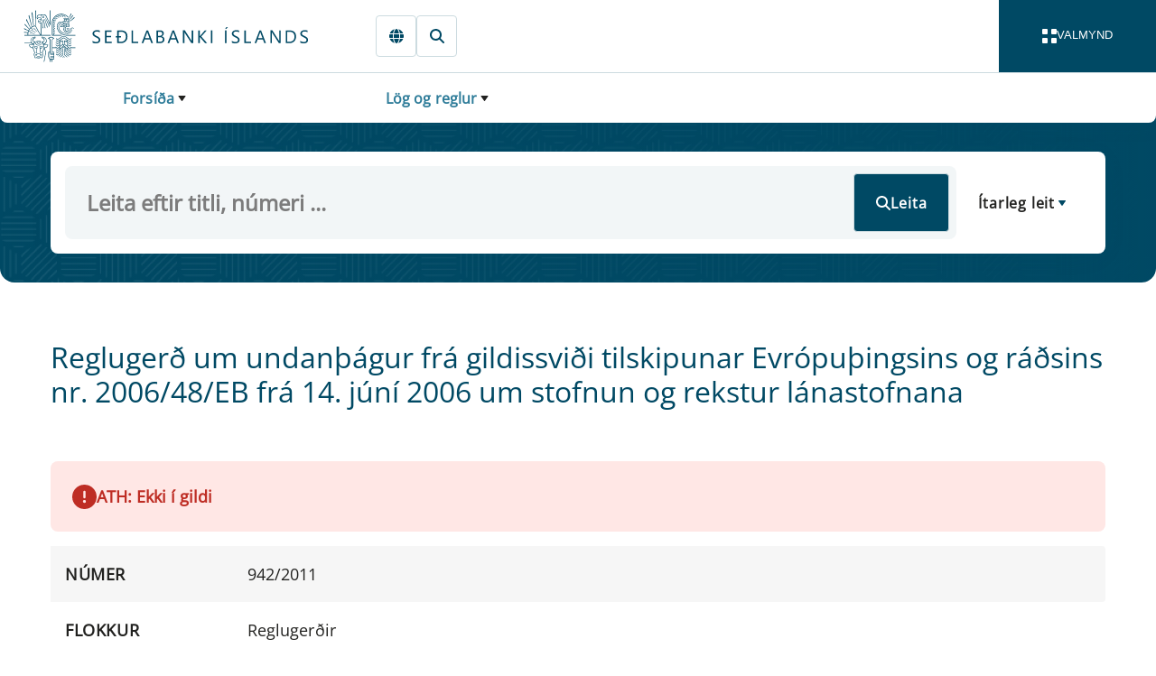

--- FILE ---
content_type: text/html; charset=utf-8
request_url: https://sedlabanki.is/log-og-tilmaeli/reglugerdir/nr/2188
body_size: 26527
content:

<!DOCTYPE html>
<html lang="is">
<head>
	<base href="/" />	
	<link as="script" crossorigin="anonymous" href="/_content/Veva.Modules.StandardViewComponents/index.js?v=7.25.1203.531" rel="modulepreload"></link>

	<link as="style" href="/_content/Veva.Modules.StandardViewComponents/style.css?v=7.25.1203.531" media="screen" rel="preload" type="text/css"></link>
<link as="style" href="/SedlabankiVeva.Application.styles.css?v=2025.12.03.0921" media="screen" rel="preload" type="text/css"></link>
<link as="style" href="/_content/SedlabankiVeva.Theme/css/theme-bundle.css?v=2025.12.03.0921" media="screen" rel="preload" type="text/css"></link>
<link href="/_content/Veva.Modules.StandardViewComponents/style.css?v=7.25.1203.531" media="screen" rel="stylesheet" type="text/css"></link>
<link href="/SedlabankiVeva.Application.styles.css?v=2025.12.03.0921" media="screen" rel="stylesheet" type="text/css"></link>
<link href="/_content/SedlabankiVeva.Theme/css/theme-bundle.css?v=2025.12.03.0921" media="screen" rel="stylesheet" type="text/css"></link>
<link crossorigin="anonymous" href="https://fonts.gstatic.com" media="screen" rel="preconnect" type="text/css"></link>
<link as="font" crossorigin="anonymous" href="https://fonts.gstatic.com/s/opensans/v40/memSYaGs126MiZpBA-UvWbX2vVnXBbObj2OVZyOOSr4dVJWUgsjZ0B4vaVIGxA.woff2" media="screen" rel="preload" type="font/woff2"></link>
<link as="font" crossorigin="anonymous" href="https://fonts.gstatic.com/s/opensans/v40/memSYaGs126MiZpBA-UvWbX2vVnXBbObj2OVZyOOSr4dVJWUgsjZ0B4gaVI.woff2" media="screen" rel="preload" type="font/woff2"></link>

	<link href="/library/?itemid=553bdb91-3f4e-4de4-80b2-81cafbdef9ed" rel="icon" />

	<link href="https://sedlabanki.is/log-og-tilmaeli/reglugerdir/nr/2188" rel="canonical" />

     
	<!--Blazor:{"type":"server","prerenderId":"b8c9a7cae0604001bb68432627bbfbdb","key":{"locationHash":"77D12F14A8105320B1AAED6AE7E689DA0EC4483270A645E84079EAA0FFDF550D:0","formattedComponentKey":""},"sequence":0,"descriptor":"CfDJ8Ciw0jP93KhJnPfN0\u002BbqqjFFRbO7vBulKpmV2Ux/Q22i75rvAwAUTiLT0mQ5UTPI1et3et9kTopNedZ6hMCBxhe8sO3zaxkf8xXYPcS4p0\u002BQLJD7o9KtLW/SUlQy6R4/iZ\u002BZph3R8emqNTmNoHXFK6F/Gyc9yNxq4vbAW51l9kPa2VR7b1YneqWI2y0xbj\u002BN6pO4Tlb6nxzg\u002BWT6LF2BetppaHhi8kpkkoUT9cZEJUwfEl1q7IWwFAVoepOFU7\u002B5IWhqstw0k9dvV1/imEreZwcXCV8bY95ZNX7Ml4RT5XT0VhcrXIG2\u002B9ULBOz\u002BYYbw/IEMtFNEPb6ok9jRsrherClPIblsPib/9hFRHjHX2DoNy7k7PH8SXg9u6dx0o\u002B5f/8t2LYfknentAUtGj9DRcH3ia\u002BwwzFqfQFHqMkhpZNPtOEsvsFBfLQtm0A\u002BUddkJdo\u002Bm4vUswaFsWFk/0nEDc4FMbJ1N8xNDkLZGen6JpD\u002BIHTG0Bvo34GPjjgDB\u002BBpG\u002Bby\u002BqxxthOlWyexax1JEV5Z0/WwVeFIJiIO0eY6Z9qZ2Ae\u002B2bm75K//y5Vbro623H46y44s0IoT/8Ww\u002Bi80di9M="}--><title>Se&#xF0;labanki &#xCD;slands | Regluger&#xF0; um undan&#xFE;&#xE1;gur fr&#xE1; gildissvi&#xF0;i tilskipunar Evr&#xF3;pu&#xFE;ingsins og r&#xE1;&#xF0;sins nr. 2006/48/EB fr&#xE1; 14. j&#xFA;n&#xED; 2006 um stofnun og rekstur l&#xE1;nastofnana</title><meta name="PageId" value="d283470d-f7e1-4b31-9548-b92156a08806" /><meta name="viewport" content="width=device-width, initial-scale=1.0" /><meta name="editingPage" content="http://sedlabanki.is:80/?pageid=d283470d-f7e1-4b31-9548-b92156a08806&amp;veva=&amp;modelname=R%C3%A9ttarheimildir&amp;uid=2188" /><meta property="og:image" content="https://sedlabanki.is/library?itemid=d7311c14-f513-417b-b5d1-152a17885fe8" /><!--Blazor:{"prerenderId":"b8c9a7cae0604001bb68432627bbfbdb"}-->
</head>
<body>
    <a href="#main" class="sr-only" b-v4gab5m52l>Fara beint &#xED; Meginm&#xE1;l</a><div class="layout-container theme-primary" id="page-container" b-v4gab5m52l><header class="" b-v4gab5m52l><div class="page-header page-header--twothousand-pattern" b-lqjk399mka><div class="page-header-main" b-lqjk399mka><div class="page-header-navigation" b-lqjk399mka><input type="checkbox" id="navbar-drawer-control" class="navbar-drawer-control" b-1jldf55d2l />
<div class="nav" b-1jldf55d2l><div class="navbar-container" b-1jldf55d2l><div class="navbar" b-1jldf55d2l><div class="navbar-brand" b-1jldf55d2l><a href="/" title="Fors&#xED;&#xF0;a" class="navbar-home" b-1jldf55d2l><i class="navbar-icon" b-1jldf55d2l></i></a></div>
			<div class="navbar-actions" b-1jldf55d2l><inline-popup delay="1000" b-prnukafhw9><a href="" target="" title="Innskr&#xE1;ning" aria-label="Innskr&#xE1;ning" class="btn btn--secondary btn--secondary-stroke link-only-icon active" aria-current="page"><svg style="width:1.0em;fill:#004964;" class="fa-svg-icon" xmlns="http://www.w3.org/2000/svg" viewBox="0 0 448 512"><path d="M224 64c-44.2 0-80 35.8-80 80v48H384c35.3 0 64 28.7 64 64V448c0 35.3-28.7 64-64 64H64c-35.3 0-64-28.7-64-64V256c0-35.3 28.7-64 64-64H80V144C80 64.5 144.5 0 224 0c57.5 0 107 33.7 130.1 82.3c7.6 16 .8 35.1-15.2 42.6s-35.1 .8-42.6-15.2C283.4 82.6 255.9 64 224 64zm32 320c17.7 0 32-14.3 32-32s-14.3-32-32-32H192c-17.7 0-32 14.3-32 32s14.3 32 32 32h64z"/></svg></a>
	<div slot="popup-content" b-prnukafhw9><a href="https://gagnaskil.sedlabanki.is/" target="_blank" class="btn btn--tertiary ">Gagnaskilakerfi</a><a href="https://thjonustugatt.sedlabanki.is/" target="_blank" class="btn btn--tertiary ">Þjónustugátt</a><a href="https://skjalagatt.sedlabanki.is/" target="_blank" class="btn btn--tertiary ">Skjalagátt</a></div></inline-popup><a href="https://cb.is" target="" title="English" aria-label="English" class="btn btn--secondary btn--secondary-stroke link-only-icon "><svg style="width:1.0em;fill:#004964;" class="fa-svg-icon" xmlns="http://www.w3.org/2000/svg" viewBox="0 0 512 512"><path d="M352 256c0 22.2-1.2 43.6-3.3 64H163.3c-2.2-20.4-3.3-41.8-3.3-64s1.2-43.6 3.3-64H348.7c2.2 20.4 3.3 41.8 3.3 64zm28.8-64H503.9c5.3 20.5 8.1 41.9 8.1 64s-2.8 43.5-8.1 64H380.8c2.1-20.6 3.2-42 3.2-64s-1.1-43.4-3.2-64zm112.6-32H376.7c-10-63.9-29.8-117.4-55.3-151.6c78.3 20.7 142 77.5 171.9 151.6zm-149.1 0H167.7c6.1-36.4 15.5-68.6 27-94.7c10.5-23.6 22.2-40.7 33.5-51.5C239.4 3.2 248.7 0 256 0s16.6 3.2 27.8 13.8c11.3 10.8 23 27.9 33.5 51.5c11.6 26 20.9 58.2 27 94.7zm-209 0H18.6C48.6 85.9 112.2 29.1 190.6 8.4C165.1 42.6 145.3 96.1 135.3 160zM8.1 192H131.2c-2.1 20.6-3.2 42-3.2 64s1.1 43.4 3.2 64H8.1C2.8 299.5 0 278.1 0 256s2.8-43.5 8.1-64zM194.7 446.6c-11.6-26-20.9-58.2-27-94.6H344.3c-6.1 36.4-15.5 68.6-27 94.6c-10.5 23.6-22.2 40.7-33.5 51.5C272.6 508.8 263.3 512 256 512s-16.6-3.2-27.8-13.8c-11.3-10.8-23-27.9-33.5-51.5zM135.3 352c10 63.9 29.8 117.4 55.3 151.6C112.2 482.9 48.6 426.1 18.6 352H135.3zm358.1 0c-30 74.1-93.6 130.9-171.9 151.6c25.5-34.2 45.2-87.7 55.3-151.6H493.4z"/></svg></a><a href="/leit/almenn-leit/" target="" title="Leit" aria-label="Leit" class="btn btn--secondary btn--secondary-stroke link-only-icon "><svg style="width:1.0em;fill:#004964;" class="fa-svg-icon" xmlns="http://www.w3.org/2000/svg" viewBox="0 0 512 512"><path d="M416 208c0 45.9-14.9 88.3-40 122.7L502.6 457.4c12.5 12.5 12.5 32.8 0 45.3s-32.8 12.5-45.3 0L330.7 376c-34.4 25.2-76.8 40-122.7 40C93.1 416 0 322.9 0 208S93.1 0 208 0S416 93.1 416 208zM208 352a144 144 0 1 0 0-288 144 144 0 1 0 0 288z"/></svg></a></div>
			<button aria-label="opna valmynd" class="navbar-drawer-toggle" role="navigation" b-1jldf55d2l><label for="navbar-drawer-control" b-1jldf55d2l><div class="navbar-toggle-button" b-rvtiiwp7ud><div class="navbar-toggle-icon" b-rvtiiwp7ud><div b-rvtiiwp7ud></div>
		<div b-rvtiiwp7ud></div>
		<div b-rvtiiwp7ud></div>
		<div b-rvtiiwp7ud></div></div>

	<div class="navbar-toggle-labels" b-rvtiiwp7ud><div class="navbar-toggle-open-label" b-rvtiiwp7ud>Valmynd</div>
		<div class="navbar-toggle-close-label" b-rvtiiwp7ud>Loka</div></div></div></label></button></div>

		<div class="navbar-breadcrumbs" b-1jldf55d2l><input type="checkbox" class="bread-crumbs-dropdown-control" id="bread-crumbs-dropdown-control" b-m2y1mv29eo>
<nav class="bread-crumbs" role="navigation" aria-label="Breadcrumb Navigation" b-m2y1mv29eo><div class="bread-crumbs-level  bread-crumbs-level--children" b-qsa93g7bah><label class="bread-crumbs-page" for="bread-crumbs-dropdown-control" b-qsa93g7bah><a href="/" b-qsa93g7bah>Fors&#xED;&#xF0;a</a></label>

	<ol class="bread-crumbs-siblings" b-qsa93g7bah><li class="bread-crumbs-sibling  bread-crumbs-sibling--children" b-qsa93g7bah><a href="/peningastefna/" class="bread-crumbs-link" b-qsa93g7bah>Peningastefna</a></li><li class="bread-crumbs-sibling  bread-crumbs-sibling--children" b-qsa93g7bah><a href="/fjarmalastodugleiki/" class="bread-crumbs-link" b-qsa93g7bah>Fj&#xE1;rm&#xE1;last&#xF6;&#xF0;ugleiki</a></li><li class="bread-crumbs-sibling  bread-crumbs-sibling--children" b-qsa93g7bah><a href="/fjarmalaeftirlit/" class="bread-crumbs-link" b-qsa93g7bah>Fj&#xE1;rm&#xE1;laeftirlit</a></li><li class="bread-crumbs-sibling  bread-crumbs-sibling--children" b-qsa93g7bah><a href="/um-sedlabankann/" class="bread-crumbs-link" b-qsa93g7bah>Um Se&#xF0;labankann</a></li><li class="bread-crumbs-sibling  bread-crumbs-sibling--children" b-qsa93g7bah><a href="/greidslumidlun/" class="bread-crumbs-link" b-qsa93g7bah>Grei&#xF0;slumi&#xF0;lun&#x9;&#x9;</a></li><li class="bread-crumbs-sibling  bread-crumbs-sibling--children" b-qsa93g7bah><a href="/leyfisveitingar/" class="bread-crumbs-link" b-qsa93g7bah>Leyfisveitingar&#x9;&#x9;&#x9;</a></li><li class="bread-crumbs-sibling  bread-crumbs-sibling--children" b-qsa93g7bah><a href="/frettir-og-utgefid-efni/" class="bread-crumbs-link" b-qsa93g7bah>Fr&#xE9;ttir og &#xFA;tgefi&#xF0; efni</a></li><li class="bread-crumbs-sibling  bread-crumbs-sibling--children" b-qsa93g7bah><a href="/gagnatorg/" class="bread-crumbs-link" b-qsa93g7bah>Gagnatorg&#x9;&#x9;&#x9;</a></li><li class="bread-crumbs-sibling  bread-crumbs-sibling--children" b-qsa93g7bah><a href="/neytendur/" class="bread-crumbs-link" b-qsa93g7bah>Neytendur&#x9;&#x9;&#x9;</a></li><li class="bread-crumbs-sibling bread-crumbs-sibling--selected bread-crumbs-sibling--children" b-qsa93g7bah><a href="/log-og-reglur/" class="bread-crumbs-link" b-qsa93g7bah>L&#xF6;g og reglur</a></li><li class="bread-crumbs-sibling  bread-crumbs-sibling--children" b-qsa93g7bah><a href="/thjonustuvefur/" class="bread-crumbs-link" b-qsa93g7bah>&#xDE;j&#xF3;nustuvefur&#x9;&#x9;&#x9;</a></li><li class="bread-crumbs-sibling  bread-crumbs-sibling--children" b-qsa93g7bah><a href="/thekkingarbanki/" class="bread-crumbs-link" b-qsa93g7bah>&#xDE;ekkingarbanki&#x9;</a></li><li class="bread-crumbs-sibling  bread-crumbs-sibling--children" b-qsa93g7bah><a href="/markadsvidskipti/" class="bread-crumbs-link" b-qsa93g7bah>Marka&#xF0;svi&#xF0;skipti</a></li></ol></div><div class="bread-crumbs-level  bread-crumbs-level--children" b-qsa93g7bah><label class="bread-crumbs-page" for="bread-crumbs-dropdown-control" b-qsa93g7bah><a href="/log-og-reglur/" b-qsa93g7bah>L&#xF6;g og reglur</a></label>

	<ol class="bread-crumbs-siblings" b-qsa93g7bah><li class="bread-crumbs-parent" b-qsa93g7bah><a href="/" class="bread-crumbs-link" b-qsa93g7bah>Fors&#xED;&#xF0;a</a></li><li class="bread-crumbs-sibling  " b-qsa93g7bah><a href="/log-og-reglur/log/" class="bread-crumbs-link" b-qsa93g7bah>L&#xF6;g</a></li><li class="bread-crumbs-sibling  " b-qsa93g7bah><a href="/log-og-reglur/reglur/" class="bread-crumbs-link" b-qsa93g7bah>Reglur</a></li><li class="bread-crumbs-sibling  " b-qsa93g7bah><a href="/log-og-reglur/reglugerdir/" class="bread-crumbs-link" b-qsa93g7bah>Regluger&#xF0;ir</a></li><li class="bread-crumbs-sibling  " b-qsa93g7bah><a href="/log-og-reglur/leidbeinandi-tilmaeli/" class="bread-crumbs-link" b-qsa93g7bah>Lei&#xF0;beinandi tilm&#xE6;li</a></li><li class="bread-crumbs-sibling  " b-qsa93g7bah><a href="/log-og-reglur/umraeduskjol/" class="bread-crumbs-link" b-qsa93g7bah>Umr&#xE6;&#xF0;uskj&#xF6;l</a></li><li class="bread-crumbs-sibling  " b-qsa93g7bah><a href="/log-og-reglur/vidmid-sedlabankans/" class="bread-crumbs-link" b-qsa93g7bah>Vi&#xF0;mi&#xF0; Se&#xF0;labankans</a></li><li class="bread-crumbs-sibling  bread-crumbs-sibling--children" b-qsa93g7bah><a href="/log-og-reglur/spurt-og-svarad-tulkanir/" class="bread-crumbs-link" b-qsa93g7bah>Spurt og svara&#xF0;/T&#xFA;lkanir </a></li><li class="bread-crumbs-sibling  " b-qsa93g7bah><a href="/log-og-reglur/ny-og-vaentanleg-loggjof/" class="bread-crumbs-link" b-qsa93g7bah>N&#xFD; og v&#xE6;ntanleg l&#xF6;ggj&#xF6;f</a></li><li class="bread-crumbs-sibling  " b-qsa93g7bah><a href="/log-og-reglur/dreifibref/" class="bread-crumbs-link" b-qsa93g7bah>Dreifibr&#xE9;f</a></li><li class="bread-crumbs-sibling  bread-crumbs-sibling--children" b-qsa93g7bah><a href="/log-og-reglur/ees-vidmidunarreglur/" class="bread-crumbs-link" b-qsa93g7bah>EES vi&#xF0;mi&#xF0;unarreglur</a></li></ol></div></nav></div></div>
		<div class="navbar-drawer" b-1jldf55d2l><div class="navbar-drawer-content" b-1jldf55d2l><div id="main-menu" class="main-menu" b-5pv8j7hhqt><div class="main-menu-toolbar" id="main-menu-toolbar" b-5pv8j7hhqt><div b-5pv8j7hhqt><button class="btn btn--icon-right main-menu-mode-label active" b-5pv8j7hhqt><div class="icon" style="--size:1em" b-2dcdmav5ep><svg class="default-icon" b-2dcdmav5ep><use href="/_content/SedlabankiVeva.Theme/icons/icons.svg#TableCellsLarge" b-2dcdmav5ep></use></svg>
	<svg class="toggled-icon" b-2dcdmav5ep><use href="/_content/SedlabankiVeva.Theme/icons/icons.svg#None" b-2dcdmav5ep></use></svg></div>Allir flokkar</button>
			<button class="btn btn--icon-right main-menu-mode-label " b-5pv8j7hhqt><div class="icon" style="--size:1em" b-2dcdmav5ep><svg class="default-icon" b-2dcdmav5ep><use href="/_content/SedlabankiVeva.Theme/icons/icons.svg#ArrowDownZa" b-2dcdmav5ep></use></svg>
	<svg class="toggled-icon" b-2dcdmav5ep><use href="/_content/SedlabankiVeva.Theme/icons/icons.svg#None" b-2dcdmav5ep></use></svg></div>Stafr&#xF3;fsr&#xF6;&#xF0;</button></div>
		<div b-5pv8j7hhqt><button class="btn btn--primary-white btn--borderless btn--icon-right main-menu-expand-all" onclick="expandAll(&#x27;main-menu&#x27;)" b-5pv8j7hhqt><div class="icon" style="--size:1em" b-2dcdmav5ep><svg class="default-icon" b-2dcdmav5ep><use href="/_content/SedlabankiVeva.Theme/icons/icons.svg#Eye" b-2dcdmav5ep></use></svg>
	<svg class="toggled-icon" b-2dcdmav5ep><use href="/_content/SedlabankiVeva.Theme/icons/icons.svg#None" b-2dcdmav5ep></use></svg></div>S&#xFD;na allt</button>
			<button class="btn btn--primary-white btn--borderless btn--icon-right main-menu-collapse-all" onclick="collapseAll(&#x27;main-menu&#x27;)" b-5pv8j7hhqt><div class="icon" style="--size:1em" b-2dcdmav5ep><svg class="default-icon" b-2dcdmav5ep><use href="/_content/SedlabankiVeva.Theme/icons/icons.svg#Eye" b-2dcdmav5ep></use></svg>
	<svg class="toggled-icon" b-2dcdmav5ep><use href="/_content/SedlabankiVeva.Theme/icons/icons.svg#None" b-2dcdmav5ep></use></svg></div>Loka &#xF6;llum</button></div></div>

	<div class="main-menu-cards" b-5pv8j7hhqt><div class="expandable-card" style="--panel-primary-color:#F2F6F7;--panel-secondary-color:#F8F7F4;--panel-border-color:transparent;--panel-primary-text-color:#002D3D;--panel-secondary-text-color:white;--panel-icon-background-color:#005CA8;--panel-title-background-color:#F2F6F7;--panel-title-text-color:#002D3D;--panel-icon-color:#F2F6F7;" b-mcgfbi2dn1><input type="checkbox" class="collapse-panel-control" id="collapse-panel-control-85534f38-3967-4b4b-a676-7be534b1abb9" b-vtx6cdysuu />
<div class="collapse-panel collapse-panel--label-full-height collapse-panel--colored" id="peningastefna" b-vtx6cdysuu><div class="collapse-panel-title" b-vtx6cdysuu><div class="collapse-panel-label" b-vtx6cdysuu><a href="/peningastefna/">Peningastefna</a></div>
				<label tabindex="0" onkeypress="(event.key === &#x27;Enter&#x27;)&amp;&amp;this.click()" aria-label="Opna " for="collapse-panel-control-85534f38-3967-4b4b-a676-7be534b1abb9" class="collapse-panel-icon" b-vtx6cdysuu><div class="icon" style="--size:1em" b-2dcdmav5ep><svg class="default-icon" b-2dcdmav5ep><use href="/_content/SedlabankiVeva.Theme/icons/icons.svg#ChevronDown" b-2dcdmav5ep></use></svg>
	<svg class="toggled-icon" b-2dcdmav5ep><use href="/_content/SedlabankiVeva.Theme/icons/icons.svg#ChevronUp" b-2dcdmav5ep></use></svg></div><span class="sr-only" b-vtx6cdysuu>Expand</span></label></div><div class="collapse-panel-content-container" b-vtx6cdysuu><div class="collapse-panel-content" b-vtx6cdysuu><div class="collapse-panel-content-inner" b-vtx6cdysuu><ul class="menu-menu-items" b-5pv8j7hhqt><li class="menu-menu-item" b-5pv8j7hhqt><a href="/peningastefna/peningastefnunefnd/" b-5pv8j7hhqt>Peningastefnunefnd</a></li><li class="menu-menu-item" b-5pv8j7hhqt><a href="/peningastefna/verdbolgumarkmid/" b-5pv8j7hhqt>Ver&#xF0;b&#xF3;lgumarkmi&#xF0;</a></li><li class="menu-menu-item" b-5pv8j7hhqt><a href="/peningastefna/kannanir/" b-5pv8j7hhqt>Kannanir</a></li><li class="menu-menu-item" b-5pv8j7hhqt><a href="/peningastefna/verdbolguvaentingar-a-mismunandi-maelikvarda/" b-5pv8j7hhqt>Ver&#xF0;b&#xF3;lguv&#xE6;ntingar &#xE1; mismunandi m&#xE6;likvar&#xF0;a</a></li><li class="menu-menu-item" b-5pv8j7hhqt><a href="/peningastefna/efnahagsspa/" b-5pv8j7hhqt>Efnahagssp&#xE1;</a></li></ul></div></div></div></div></div><div class="expandable-card" style="--panel-primary-color:#F2F6F7;--panel-secondary-color:#F8F7F4;--panel-border-color:transparent;--panel-primary-text-color:#002D3D;--panel-secondary-text-color:white;--panel-icon-background-color:#C74E1A;--panel-title-background-color:#F2F6F7;--panel-title-text-color:#002D3D;--panel-icon-color:#F2F6F7;" b-mcgfbi2dn1><input type="checkbox" class="collapse-panel-control" id="collapse-panel-control-a6ca4e31-5f86-4496-98e5-b8f6c087d84c" b-vtx6cdysuu />
<div class="collapse-panel collapse-panel--label-full-height collapse-panel--colored" id="fjarmalastodugleiki" b-vtx6cdysuu><div class="collapse-panel-title" b-vtx6cdysuu><div class="collapse-panel-label" b-vtx6cdysuu><a href="/fjarmalastodugleiki/">Fjármálastöðugleiki</a></div>
				<label tabindex="0" onkeypress="(event.key === &#x27;Enter&#x27;)&amp;&amp;this.click()" aria-label="Opna " for="collapse-panel-control-a6ca4e31-5f86-4496-98e5-b8f6c087d84c" class="collapse-panel-icon" b-vtx6cdysuu><div class="icon" style="--size:1em" b-2dcdmav5ep><svg class="default-icon" b-2dcdmav5ep><use href="/_content/SedlabankiVeva.Theme/icons/icons.svg#ChevronDown" b-2dcdmav5ep></use></svg>
	<svg class="toggled-icon" b-2dcdmav5ep><use href="/_content/SedlabankiVeva.Theme/icons/icons.svg#ChevronUp" b-2dcdmav5ep></use></svg></div><span class="sr-only" b-vtx6cdysuu>Expand</span></label></div><div class="collapse-panel-content-container" b-vtx6cdysuu><div class="collapse-panel-content" b-vtx6cdysuu><div class="collapse-panel-content-inner" b-vtx6cdysuu><ul class="menu-menu-items" b-5pv8j7hhqt><li class="menu-menu-item" b-5pv8j7hhqt><a href="/fjarmalastodugleiki/fjarmalastodugleikanefnd/" b-5pv8j7hhqt>Fj&#xE1;rm&#xE1;last&#xF6;&#xF0;ugleikanefnd</a></li><li class="menu-menu-item" b-5pv8j7hhqt><a href="/fjarmalastodugleiki/thjodhagsvarud/" b-5pv8j7hhqt>&#xDE;j&#xF3;&#xF0;hagsvar&#xFA;&#xF0;</a></li><li class="menu-menu-item" b-5pv8j7hhqt><a href="/fjarmalastodugleiki/gjaldeyrismal/" b-5pv8j7hhqt>Gjaldeyrism&#xE1;l</a></li><li class="menu-menu-item" b-5pv8j7hhqt><a href="/fjarmalastodugleiki/skilavald/" b-5pv8j7hhqt>Skilavald</a></li></ul></div></div></div></div></div><div class="expandable-card" style="--panel-primary-color:#F2F6F7;--panel-secondary-color:#F8F7F4;--panel-border-color:transparent;--panel-primary-text-color:#002D3D;--panel-secondary-text-color:white;--panel-icon-background-color:#941813;--panel-title-background-color:#F2F6F7;--panel-title-text-color:#002D3D;--panel-icon-color:#F2F6F7;" b-mcgfbi2dn1><input type="checkbox" class="collapse-panel-control" id="collapse-panel-control-5ce6ddde-edfa-40bc-a7a7-bbaa2bc42bbd" b-vtx6cdysuu />
<div class="collapse-panel collapse-panel--label-full-height collapse-panel--colored" id="fjarmalaeftirlit" b-vtx6cdysuu><div class="collapse-panel-title" b-vtx6cdysuu><div class="collapse-panel-label" b-vtx6cdysuu><a href="/fjarmalaeftirlit/">Fjármálaeftirlit</a></div>
				<label tabindex="0" onkeypress="(event.key === &#x27;Enter&#x27;)&amp;&amp;this.click()" aria-label="Opna " for="collapse-panel-control-5ce6ddde-edfa-40bc-a7a7-bbaa2bc42bbd" class="collapse-panel-icon" b-vtx6cdysuu><div class="icon" style="--size:1em" b-2dcdmav5ep><svg class="default-icon" b-2dcdmav5ep><use href="/_content/SedlabankiVeva.Theme/icons/icons.svg#ChevronDown" b-2dcdmav5ep></use></svg>
	<svg class="toggled-icon" b-2dcdmav5ep><use href="/_content/SedlabankiVeva.Theme/icons/icons.svg#ChevronUp" b-2dcdmav5ep></use></svg></div><span class="sr-only" b-vtx6cdysuu>Expand</span></label></div><div class="collapse-panel-content-container" b-vtx6cdysuu><div class="collapse-panel-content" b-vtx6cdysuu><div class="collapse-panel-content-inner" b-vtx6cdysuu><ul class="menu-menu-items" b-5pv8j7hhqt><li class="menu-menu-item" b-5pv8j7hhqt><a href="/fjarmalaeftirlit/fjarmalaeftirlitsnefnd/" b-5pv8j7hhqt>Fj&#xE1;rm&#xE1;laeftirlitsnefnd</a></li><li class="menu-menu-item" b-5pv8j7hhqt><a href="/fjarmalaeftirlit/um-fjarmalaeftirlit/" b-5pv8j7hhqt>Um fj&#xE1;rm&#xE1;laeftirlit</a></li><li class="menu-menu-item" b-5pv8j7hhqt><a href="/fjarmalaeftirlit/eftirlitsskyld-starfsemi/" b-5pv8j7hhqt>Eftirlitsskyld starfsemi</a></li><li class="menu-menu-item" b-5pv8j7hhqt><a href="/fjarmalaeftirlit/eftirlit-med-peningathvaetti-og-fjarmognun-hrydjuverka/" b-5pv8j7hhqt>Eftirlit me&#xF0; a&#xF0;ger&#xF0;um gegn peninga&#xFE;v&#xE6;tti og fj&#xE1;rm&#xF6;gnun hry&#xF0;juverka</a></li><li class="menu-menu-item" b-5pv8j7hhqt><a href="/fjarmalaeftirlit/stafraenn-vidnamsthrottur-a-fjarmalamarkadi-dora/" b-5pv8j7hhqt>Stafr&#xE6;nn vi&#xF0;n&#xE1;ms&#xFE;r&#xF3;ttur &#xE1; fj&#xE1;rm&#xE1;lamarka&#xF0;i (DORA)</a></li><li class="menu-menu-item" b-5pv8j7hhqt><a href="/fjarmalaeftirlit/lykilupplysingaskjol/" b-5pv8j7hhqt>Lykiluppl&#xFD;singaskj&#xF6;l</a></li><li class="menu-menu-item" b-5pv8j7hhqt><a href="/fjarmalaeftirlit/fjarmalafyrirtaeki/" b-5pv8j7hhqt>Fj&#xE1;rm&#xE1;lafyrirt&#xE6;ki</a></li><li class="menu-menu-item" b-5pv8j7hhqt><a href="/fjarmalaeftirlit/lifeyrismarkadur/" b-5pv8j7hhqt>L&#xED;feyrismarka&#xF0;ur</a></li><li class="menu-menu-item" b-5pv8j7hhqt><a href="/fjarmalaeftirlit/vatryggingastarfsemi/" b-5pv8j7hhqt>V&#xE1;tryggingastarfsemi</a></li><li class="menu-menu-item" b-5pv8j7hhqt><a href="/fjarmalaeftirlit/verdbrefamarkadur-og-sjodir/" b-5pv8j7hhqt>Ver&#xF0;br&#xE9;famarka&#xF0;ur og sj&#xF3;&#xF0;ir</a></li><li class="menu-menu-item" b-5pv8j7hhqt><a href="/fjarmalaeftirlit/markadir-med-syndareignir-og-mica/" b-5pv8j7hhqt>Marka&#xF0;ir me&#xF0; s&#xFD;ndareignir og MiCA</a></li><li class="menu-menu-item" b-5pv8j7hhqt><a href="/fjarmalaeftirlit/adrir-markadir/" b-5pv8j7hhqt>A&#xF0;rir marka&#xF0;ir</a></li></ul></div></div></div></div></div><div class="expandable-card" style="--panel-primary-color:#F2F6F7;--panel-secondary-color:#F8F7F4;--panel-border-color:transparent;--panel-primary-text-color:#002D3D;--panel-secondary-text-color:white;--panel-icon-background-color:#004964;--panel-title-background-color:#F2F6F7;--panel-title-text-color:#002D3D;--panel-icon-color:#F2F6F7;" b-mcgfbi2dn1><input type="checkbox" class="collapse-panel-control" id="collapse-panel-control-a8e37494-5f0f-4246-8fb0-25db4072471a" b-vtx6cdysuu />
<div class="collapse-panel collapse-panel--label-full-height collapse-panel--colored" id="um-sedlabankann" b-vtx6cdysuu><div class="collapse-panel-title" b-vtx6cdysuu><div class="collapse-panel-label" b-vtx6cdysuu><a href="/um-sedlabankann/">Um Seðlabankann</a></div>
				<label tabindex="0" onkeypress="(event.key === &#x27;Enter&#x27;)&amp;&amp;this.click()" aria-label="Opna " for="collapse-panel-control-a8e37494-5f0f-4246-8fb0-25db4072471a" class="collapse-panel-icon" b-vtx6cdysuu><div class="icon" style="--size:1em" b-2dcdmav5ep><svg class="default-icon" b-2dcdmav5ep><use href="/_content/SedlabankiVeva.Theme/icons/icons.svg#ChevronDown" b-2dcdmav5ep></use></svg>
	<svg class="toggled-icon" b-2dcdmav5ep><use href="/_content/SedlabankiVeva.Theme/icons/icons.svg#ChevronUp" b-2dcdmav5ep></use></svg></div><span class="sr-only" b-vtx6cdysuu>Expand</span></label></div><div class="collapse-panel-content-container" b-vtx6cdysuu><div class="collapse-panel-content" b-vtx6cdysuu><div class="collapse-panel-content-inner" b-vtx6cdysuu><ul class="menu-menu-items" b-5pv8j7hhqt><li class="menu-menu-item" b-5pv8j7hhqt><a href="/um-sedlabankann/stjornarhaettir/" b-5pv8j7hhqt>Stj&#xF3;rnarh&#xE6;ttir</a></li><li class="menu-menu-item" b-5pv8j7hhqt><a href="/um-sedlabankann/althjodlegt-samstarf/" b-5pv8j7hhqt>Al&#xFE;j&#xF3;&#xF0;legt samstarf</a></li><li class="menu-menu-item" b-5pv8j7hhqt><a href="/um-sedlabankann/vinnustadurinn/" b-5pv8j7hhqt>Vinnusta&#xF0;urinn</a></li><li class="menu-menu-item" b-5pv8j7hhqt><a href="/um-sedlabankann/gjaldskra/" b-5pv8j7hhqt>Gjaldskr&#xE1;</a></li><li class="menu-menu-item" b-5pv8j7hhqt><a href="/um-sedlabankann/menningarstyrkur/" b-5pv8j7hhqt>Menningarstyrkur</a></li><li class="menu-menu-item" b-5pv8j7hhqt><a href="/um-sedlabankann/lanamal-rikisins/" b-5pv8j7hhqt>L&#xE1;nam&#xE1;l r&#xED;kisins</a></li></ul></div></div></div></div></div><div class="expandable-card" style="--panel-primary-color:#F2F6F7;--panel-secondary-color:#F8F7F4;--panel-border-color:transparent;--panel-primary-text-color:#002D3D;--panel-secondary-text-color:white;--panel-icon-background-color:#C74E1A;--panel-title-background-color:#F2F6F7;--panel-title-text-color:#002D3D;--panel-icon-color:#F2F6F7;" b-mcgfbi2dn1><input type="checkbox" class="collapse-panel-control" id="collapse-panel-control-f607abee-cf39-4cbc-98da-6322eee37c8a" b-vtx6cdysuu />
<div class="collapse-panel collapse-panel--label-full-height collapse-panel--colored" id="greidslumidlun" b-vtx6cdysuu><div class="collapse-panel-title" b-vtx6cdysuu><div class="collapse-panel-label" b-vtx6cdysuu><a href="/greidslumidlun/">Greiðslumiðlun</a></div>
				<label tabindex="0" onkeypress="(event.key === &#x27;Enter&#x27;)&amp;&amp;this.click()" aria-label="Opna " for="collapse-panel-control-f607abee-cf39-4cbc-98da-6322eee37c8a" class="collapse-panel-icon" b-vtx6cdysuu><div class="icon" style="--size:1em" b-2dcdmav5ep><svg class="default-icon" b-2dcdmav5ep><use href="/_content/SedlabankiVeva.Theme/icons/icons.svg#ChevronDown" b-2dcdmav5ep></use></svg>
	<svg class="toggled-icon" b-2dcdmav5ep><use href="/_content/SedlabankiVeva.Theme/icons/icons.svg#ChevronUp" b-2dcdmav5ep></use></svg></div><span class="sr-only" b-vtx6cdysuu>Expand</span></label></div><div class="collapse-panel-content-container" b-vtx6cdysuu><div class="collapse-panel-content" b-vtx6cdysuu><div class="collapse-panel-content-inner" b-vtx6cdysuu><ul class="menu-menu-items" b-5pv8j7hhqt><li class="menu-menu-item" b-5pv8j7hhqt><a href="/greidslumidlun/yfirsyn-fjarmalainnvida/" b-5pv8j7hhqt>Yfirs&#xFD;n fj&#xE1;rm&#xE1;lainnvi&#xF0;a</a></li><li class="menu-menu-item" b-5pv8j7hhqt><a href="/greidslumidlun/rekstrar-og-netoryggismal/" b-5pv8j7hhqt>Rekstrar- og net&#xF6;ryggism&#xE1;l</a></li><li class="menu-menu-item" b-5pv8j7hhqt><a href="/greidslumidlun/millibankagreidslukerfi/" b-5pv8j7hhqt>Millibankagrei&#xF0;slukerfi</a></li><li class="menu-menu-item" b-5pv8j7hhqt><a href="/greidslumidlun/samstarfsvettvangar-i-greidslumidlun/" b-5pv8j7hhqt>Samstarfsvettvangar &#xED; grei&#xF0;slumi&#xF0;lun</a></li><li class="menu-menu-item" b-5pv8j7hhqt><a href="/greidslumidlun/sedlar-og-mynt/" b-5pv8j7hhqt>Se&#xF0;lar og mynt</a></li><li class="menu-menu-item" b-5pv8j7hhqt><a href="/greidslumidlun/umfang-svika-i-greidsluthjonustu/" b-5pv8j7hhqt>Umfang svika &#xED; grei&#xF0;slu&#xFE;j&#xF3;nustu</a></li></ul></div></div></div></div></div><div class="expandable-card" style="--panel-primary-color:#F2F6F7;--panel-secondary-color:#F8F7F4;--panel-border-color:transparent;--panel-primary-text-color:#002D3D;--panel-secondary-text-color:white;--panel-icon-background-color:#941813;--panel-title-background-color:#F2F6F7;--panel-title-text-color:#002D3D;--panel-icon-color:#F2F6F7;" b-mcgfbi2dn1><input type="checkbox" class="collapse-panel-control" id="collapse-panel-control-b3790020-bd6a-42bd-9bc9-6089886b2181" b-vtx6cdysuu />
<div class="collapse-panel collapse-panel--label-full-height collapse-panel--colored" id="leyfisveitingar" b-vtx6cdysuu><div class="collapse-panel-title" b-vtx6cdysuu><div class="collapse-panel-label" b-vtx6cdysuu><a href="/leyfisveitingar/">Leyfisveitingar</a></div>
				<label tabindex="0" onkeypress="(event.key === &#x27;Enter&#x27;)&amp;&amp;this.click()" aria-label="Opna " for="collapse-panel-control-b3790020-bd6a-42bd-9bc9-6089886b2181" class="collapse-panel-icon" b-vtx6cdysuu><div class="icon" style="--size:1em" b-2dcdmav5ep><svg class="default-icon" b-2dcdmav5ep><use href="/_content/SedlabankiVeva.Theme/icons/icons.svg#ChevronDown" b-2dcdmav5ep></use></svg>
	<svg class="toggled-icon" b-2dcdmav5ep><use href="/_content/SedlabankiVeva.Theme/icons/icons.svg#ChevronUp" b-2dcdmav5ep></use></svg></div><span class="sr-only" b-vtx6cdysuu>Expand</span></label></div><div class="collapse-panel-content-container" b-vtx6cdysuu><div class="collapse-panel-content" b-vtx6cdysuu><div class="collapse-panel-content-inner" b-vtx6cdysuu><ul class="menu-menu-items" b-5pv8j7hhqt><li class="menu-menu-item" b-5pv8j7hhqt><a href="/leyfisveitingar/starfsleyfi-og-skraningar/" b-5pv8j7hhqt>Starfsleyfi og skr&#xE1;ningar</a></li><li class="menu-menu-item" b-5pv8j7hhqt><a href="/leyfisveitingar/mat-a-haefi/" b-5pv8j7hhqt>Mat &#xE1; h&#xE6;fi</a></li><li class="menu-menu-item" b-5pv8j7hhqt><a href="/leyfisveitingar/virkur-eignarhlutur/" b-5pv8j7hhqt>Virkur eignarhlutur</a></li><li class="menu-menu-item" b-5pv8j7hhqt><a href="/leyfisveitingar/utvistun/" b-5pv8j7hhqt>&#xDA;tvistun</a></li><li class="menu-menu-item" b-5pv8j7hhqt><a href="/leyfisveitingar/skyjathjonusta/" b-5pv8j7hhqt>Sk&#xFD;ja&#xFE;j&#xF3;nusta</a></li></ul></div></div></div></div></div><div class="expandable-card" style="--panel-primary-color:#F2F6F7;--panel-secondary-color:#F8F7F4;--panel-border-color:transparent;--panel-primary-text-color:#002D3D;--panel-secondary-text-color:white;--panel-icon-background-color:#004964;--panel-title-background-color:#F2F6F7;--panel-title-text-color:#002D3D;--panel-icon-color:#F2F6F7;" b-mcgfbi2dn1><input type="checkbox" class="collapse-panel-control" id="collapse-panel-control-b441c4bf-2959-4909-b272-d73186ae6f9e" b-vtx6cdysuu />
<div class="collapse-panel collapse-panel--label-full-height collapse-panel--colored" id="frettir-og-utgefid-efni" b-vtx6cdysuu><div class="collapse-panel-title" b-vtx6cdysuu><div class="collapse-panel-label" b-vtx6cdysuu><a href="/frettir-og-utgefid-efni/">Fréttir og útgefið efni</a></div>
				<label tabindex="0" onkeypress="(event.key === &#x27;Enter&#x27;)&amp;&amp;this.click()" aria-label="Opna " for="collapse-panel-control-b441c4bf-2959-4909-b272-d73186ae6f9e" class="collapse-panel-icon" b-vtx6cdysuu><div class="icon" style="--size:1em" b-2dcdmav5ep><svg class="default-icon" b-2dcdmav5ep><use href="/_content/SedlabankiVeva.Theme/icons/icons.svg#ChevronDown" b-2dcdmav5ep></use></svg>
	<svg class="toggled-icon" b-2dcdmav5ep><use href="/_content/SedlabankiVeva.Theme/icons/icons.svg#ChevronUp" b-2dcdmav5ep></use></svg></div><span class="sr-only" b-vtx6cdysuu>Expand</span></label></div><div class="collapse-panel-content-container" b-vtx6cdysuu><div class="collapse-panel-content" b-vtx6cdysuu><div class="collapse-panel-content-inner" b-vtx6cdysuu><ul class="menu-menu-items" b-5pv8j7hhqt><li class="menu-menu-item" b-5pv8j7hhqt><a href="/frettir-og-utgefid-efni/frettir-og-tilkynningar/" b-5pv8j7hhqt>Fr&#xE9;ttir og tilkynningar</a></li><li class="menu-menu-item" b-5pv8j7hhqt><a href="/frettir-og-utgefid-efni/rit-og-skyrslur/" b-5pv8j7hhqt>Rit og sk&#xFD;rslur</a></li><li class="menu-menu-item" b-5pv8j7hhqt><a href="/frettir-og-utgefid-efni/kynningar-og-erindi/" b-5pv8j7hhqt>Kynningar og erindi</a></li><li class="menu-menu-item" b-5pv8j7hhqt><a href="/frettir-og-utgefid-efni/kalkofninn/" b-5pv8j7hhqt>Kalkofninn</a></li><li class="menu-menu-item" b-5pv8j7hhqt><a href="/frettir-og-utgefid-efni/vidburdir/" b-5pv8j7hhqt>Vi&#xF0;bur&#xF0;ir</a></li><li class="menu-menu-item" b-5pv8j7hhqt><a href="/frettir-og-utgefid-efni/umsagnir-sedlabankans/" b-5pv8j7hhqt>Umsagnir Se&#xF0;labankans</a></li><li class="menu-menu-item" b-5pv8j7hhqt><a href="/frettir-og-utgefid-efni/fyrir-fjolmidla/" b-5pv8j7hhqt>Fyrir fj&#xF6;lmi&#xF0;la</a></li></ul></div></div></div></div></div><div class="expandable-card" style="--panel-primary-color:#F2F6F7;--panel-secondary-color:#F8F7F4;--panel-border-color:transparent;--panel-primary-text-color:#002D3D;--panel-secondary-text-color:white;--panel-icon-background-color:#008064;--panel-title-background-color:#F2F6F7;--panel-title-text-color:#002D3D;--panel-icon-color:#F2F6F7;" b-mcgfbi2dn1><input type="checkbox" class="collapse-panel-control" id="collapse-panel-control-cbcbfc08-31cf-4467-88d7-b5949a7cf4bb" b-vtx6cdysuu />
<div class="collapse-panel collapse-panel--label-full-height collapse-panel--colored" id="gagnatorg" b-vtx6cdysuu><div class="collapse-panel-title" b-vtx6cdysuu><div class="collapse-panel-label" b-vtx6cdysuu><a href="/gagnatorg/">Gagnatorg</a></div>
				<label tabindex="0" onkeypress="(event.key === &#x27;Enter&#x27;)&amp;&amp;this.click()" aria-label="Opna " for="collapse-panel-control-cbcbfc08-31cf-4467-88d7-b5949a7cf4bb" class="collapse-panel-icon" b-vtx6cdysuu><div class="icon" style="--size:1em" b-2dcdmav5ep><svg class="default-icon" b-2dcdmav5ep><use href="/_content/SedlabankiVeva.Theme/icons/icons.svg#ChevronDown" b-2dcdmav5ep></use></svg>
	<svg class="toggled-icon" b-2dcdmav5ep><use href="/_content/SedlabankiVeva.Theme/icons/icons.svg#ChevronUp" b-2dcdmav5ep></use></svg></div><span class="sr-only" b-vtx6cdysuu>Expand</span></label></div><div class="collapse-panel-content-container" b-vtx6cdysuu><div class="collapse-panel-content" b-vtx6cdysuu><div class="collapse-panel-content-inner" b-vtx6cdysuu><ul class="menu-menu-items" b-5pv8j7hhqt><li class="menu-menu-item" b-5pv8j7hhqt><a href="/gagnatorg/birtingaraaetlun/" b-5pv8j7hhqt>Birtingar&#xE1;&#xE6;tlun</a></li><li class="menu-menu-item" b-5pv8j7hhqt><a href="/gagnatorg/opinber-gengisskraning/" b-5pv8j7hhqt>Opinber gengisskr&#xE1;ning</a></li><li class="menu-menu-item" b-5pv8j7hhqt><a href="/gagnatorg/vextir/" b-5pv8j7hhqt>Vextir</a></li><li class="menu-menu-item" b-5pv8j7hhqt><a href="/gagnatorg/verdbolga/" b-5pv8j7hhqt>Ver&#xF0;b&#xF3;lga</a></li><li class="menu-menu-item" b-5pv8j7hhqt><a href="/gagnatorg/adferdafraedi/" b-5pv8j7hhqt>A&#xF0;fer&#xF0;afr&#xE6;&#xF0;i</a></li><li class="menu-menu-item" b-5pv8j7hhqt><a href="/gagnatorg/birtingastadall-ags-sdds/" b-5pv8j7hhqt>Birtingasta&#xF0;all AGS (SDDS)</a></li><li class="menu-menu-item" b-5pv8j7hhqt><a href="/gagnatorg/xml-gogn/" b-5pv8j7hhqt>XML g&#xF6;gn</a></li></ul></div></div></div></div></div><div class="expandable-card" style="--panel-primary-color:#F2F6F7;--panel-secondary-color:#F8F7F4;--panel-border-color:transparent;--panel-primary-text-color:#002D3D;--panel-secondary-text-color:white;--panel-icon-background-color:#774494;--panel-title-background-color:#F2F6F7;--panel-title-text-color:#002D3D;--panel-icon-color:#F2F6F7;" b-mcgfbi2dn1><input type="checkbox" class="collapse-panel-control" id="collapse-panel-control-97407079-58ac-4e93-9151-ea9fefd79d0f" b-vtx6cdysuu />
<div class="collapse-panel collapse-panel--label-full-height collapse-panel--colored" id="neytendur" b-vtx6cdysuu><div class="collapse-panel-title" b-vtx6cdysuu><div class="collapse-panel-label" b-vtx6cdysuu><a href="/neytendur/">Neytendur</a></div>
				<label tabindex="0" onkeypress="(event.key === &#x27;Enter&#x27;)&amp;&amp;this.click()" aria-label="Opna " for="collapse-panel-control-97407079-58ac-4e93-9151-ea9fefd79d0f" class="collapse-panel-icon" b-vtx6cdysuu><div class="icon" style="--size:1em" b-2dcdmav5ep><svg class="default-icon" b-2dcdmav5ep><use href="/_content/SedlabankiVeva.Theme/icons/icons.svg#ChevronDown" b-2dcdmav5ep></use></svg>
	<svg class="toggled-icon" b-2dcdmav5ep><use href="/_content/SedlabankiVeva.Theme/icons/icons.svg#ChevronUp" b-2dcdmav5ep></use></svg></div><span class="sr-only" b-vtx6cdysuu>Expand</span></label></div><div class="collapse-panel-content-container" b-vtx6cdysuu><div class="collapse-panel-content" b-vtx6cdysuu><div class="collapse-panel-content-inner" b-vtx6cdysuu><ul class="menu-menu-items" b-5pv8j7hhqt><li class="menu-menu-item" b-5pv8j7hhqt><a href="/neytendur/lan/" b-5pv8j7hhqt>L&#xE1;n</a></li><li class="menu-menu-item" b-5pv8j7hhqt><a href="/neytendur/lifeyrismal/" b-5pv8j7hhqt>L&#xED;feyrism&#xE1;l</a></li><li class="menu-menu-item" b-5pv8j7hhqt><a href="/neytendur/greidslu-og-sparnadarreikningar/" b-5pv8j7hhqt>Grei&#xF0;slu- og sparna&#xF0;arreikningar</a></li><li class="menu-menu-item" b-5pv8j7hhqt><a href="/neytendur/sjodir/" b-5pv8j7hhqt>Sj&#xF3;&#xF0;ir</a></li><li class="menu-menu-item" b-5pv8j7hhqt><a href="/neytendur/fjarmalagerningar/" b-5pv8j7hhqt>Fj&#xE1;rm&#xE1;lagerningar</a></li><li class="menu-menu-item" b-5pv8j7hhqt><a href="/neytendur/vatryggingar/" b-5pv8j7hhqt>V&#xE1;tryggingar</a></li><li class="menu-menu-item" b-5pv8j7hhqt><a href="/neytendur/innheimta/" b-5pv8j7hhqt>Innheimta</a></li><li class="menu-menu-item" b-5pv8j7hhqt><a href="/neytendur/syndareignir-og-hopfjarmognun/" b-5pv8j7hhqt>S&#xFD;ndareignir og h&#xF3;pfj&#xE1;rm&#xF6;gnun</a></li><li class="menu-menu-item" b-5pv8j7hhqt><a href="/neytendur/greidsluthjonusta/" b-5pv8j7hhqt>Grei&#xF0;slu&#xFE;j&#xF3;nusta</a></li><li class="menu-menu-item" b-5pv8j7hhqt><a href="/neytendur/fjarfestavernd/" b-5pv8j7hhqt>Fj&#xE1;rfestavernd</a></li><li class="menu-menu-item" b-5pv8j7hhqt><a href="/neytendur/upplysingar-vegna-novis/" b-5pv8j7hhqt>Uppl&#xFD;singar vegna NOVIS</a></li><li class="menu-menu-item" b-5pv8j7hhqt><a href="/neytendur/urskurdaradilar-og-urlausn-deilumala/" b-5pv8j7hhqt>&#xDA;rskur&#xF0;ara&#xF0;ilar og &#xFA;rlausn deilum&#xE1;la</a></li><li class="menu-menu-item" b-5pv8j7hhqt><a href="/neytendur/vidvaranir/" b-5pv8j7hhqt>Vi&#xF0;varanir</a></li></ul></div></div></div></div></div><div class="expandable-card" style="--panel-primary-color:#F2F6F7;--panel-secondary-color:#F8F7F4;--panel-border-color:transparent;--panel-primary-text-color:#002D3D;--panel-secondary-text-color:white;--panel-icon-background-color:#004964;--panel-title-background-color:#F2F6F7;--panel-title-text-color:#002D3D;--panel-icon-color:#F2F6F7;" b-mcgfbi2dn1><input type="checkbox" class="collapse-panel-control" id="collapse-panel-control-5427879a-461b-4cea-8e35-dd7d112428cc" b-vtx6cdysuu />
<div class="collapse-panel collapse-panel--label-full-height collapse-panel--colored" id="log-og-reglur" b-vtx6cdysuu><div class="collapse-panel-title" b-vtx6cdysuu><div class="collapse-panel-label" b-vtx6cdysuu><a href="/log-og-reglur/">Lög og reglur</a></div>
				<label tabindex="0" onkeypress="(event.key === &#x27;Enter&#x27;)&amp;&amp;this.click()" aria-label="Opna " for="collapse-panel-control-5427879a-461b-4cea-8e35-dd7d112428cc" class="collapse-panel-icon" b-vtx6cdysuu><div class="icon" style="--size:1em" b-2dcdmav5ep><svg class="default-icon" b-2dcdmav5ep><use href="/_content/SedlabankiVeva.Theme/icons/icons.svg#ChevronDown" b-2dcdmav5ep></use></svg>
	<svg class="toggled-icon" b-2dcdmav5ep><use href="/_content/SedlabankiVeva.Theme/icons/icons.svg#ChevronUp" b-2dcdmav5ep></use></svg></div><span class="sr-only" b-vtx6cdysuu>Expand</span></label></div><div class="collapse-panel-content-container" b-vtx6cdysuu><div class="collapse-panel-content" b-vtx6cdysuu><div class="collapse-panel-content-inner" b-vtx6cdysuu><ul class="menu-menu-items" b-5pv8j7hhqt><li class="menu-menu-item" b-5pv8j7hhqt><a href="/log-og-reglur/log/" b-5pv8j7hhqt>L&#xF6;g</a></li><li class="menu-menu-item" b-5pv8j7hhqt><a href="/log-og-reglur/reglur/" b-5pv8j7hhqt>Reglur</a></li><li class="menu-menu-item" b-5pv8j7hhqt><a href="/log-og-reglur/reglugerdir/" b-5pv8j7hhqt>Regluger&#xF0;ir</a></li><li class="menu-menu-item" b-5pv8j7hhqt><a href="/log-og-reglur/leidbeinandi-tilmaeli/" b-5pv8j7hhqt>Lei&#xF0;beinandi tilm&#xE6;li</a></li><li class="menu-menu-item" b-5pv8j7hhqt><a href="/log-og-reglur/umraeduskjol/" b-5pv8j7hhqt>Umr&#xE6;&#xF0;uskj&#xF6;l</a></li><li class="menu-menu-item" b-5pv8j7hhqt><a href="/log-og-reglur/vidmid-sedlabankans/" b-5pv8j7hhqt>Vi&#xF0;mi&#xF0; Se&#xF0;labankans</a></li><li class="menu-menu-item" b-5pv8j7hhqt><a href="/log-og-reglur/spurt-og-svarad-tulkanir/" b-5pv8j7hhqt>Spurt og svara&#xF0;/T&#xFA;lkanir </a></li><li class="menu-menu-item" b-5pv8j7hhqt><a href="/log-og-reglur/ny-og-vaentanleg-loggjof/" b-5pv8j7hhqt>N&#xFD; og v&#xE6;ntanleg l&#xF6;ggj&#xF6;f</a></li><li class="menu-menu-item" b-5pv8j7hhqt><a href="/log-og-reglur/dreifibref/" b-5pv8j7hhqt>Dreifibr&#xE9;f</a></li><li class="menu-menu-item" b-5pv8j7hhqt><a href="/log-og-reglur/ees-vidmidunarreglur/" b-5pv8j7hhqt>EES vi&#xF0;mi&#xF0;unarreglur</a></li></ul></div></div></div></div></div><div class="expandable-card" style="--panel-primary-color:#F2F6F7;--panel-secondary-color:#F8F7F4;--panel-border-color:transparent;--panel-primary-text-color:#002D3D;--panel-secondary-text-color:white;--panel-icon-background-color:#008064;--panel-title-background-color:#F2F6F7;--panel-title-text-color:#002D3D;--panel-icon-color:#F2F6F7;" b-mcgfbi2dn1><input type="checkbox" class="collapse-panel-control" id="collapse-panel-control-f5c1002f-3b35-4c9e-9c25-c29c602e9138" b-vtx6cdysuu />
<div class="collapse-panel collapse-panel--label-full-height collapse-panel--colored" id="thjonustuvefur" b-vtx6cdysuu><div class="collapse-panel-title" b-vtx6cdysuu><div class="collapse-panel-label" b-vtx6cdysuu><a href="/thjonustuvefur/">Þjónustuvefur</a></div>
				<label tabindex="0" onkeypress="(event.key === &#x27;Enter&#x27;)&amp;&amp;this.click()" aria-label="Opna " for="collapse-panel-control-f5c1002f-3b35-4c9e-9c25-c29c602e9138" class="collapse-panel-icon" b-vtx6cdysuu><div class="icon" style="--size:1em" b-2dcdmav5ep><svg class="default-icon" b-2dcdmav5ep><use href="/_content/SedlabankiVeva.Theme/icons/icons.svg#ChevronDown" b-2dcdmav5ep></use></svg>
	<svg class="toggled-icon" b-2dcdmav5ep><use href="/_content/SedlabankiVeva.Theme/icons/icons.svg#ChevronUp" b-2dcdmav5ep></use></svg></div><span class="sr-only" b-vtx6cdysuu>Expand</span></label></div><div class="collapse-panel-content-container" b-vtx6cdysuu><div class="collapse-panel-content" b-vtx6cdysuu><div class="collapse-panel-content-inner" b-vtx6cdysuu><ul class="menu-menu-items" b-5pv8j7hhqt><li class="menu-menu-item" b-5pv8j7hhqt><a href="/thjonustuvefur/reglubundin-gagnaskil/" b-5pv8j7hhqt>Reglubundin gagnaskil</a></li><li class="menu-menu-item" b-5pv8j7hhqt><a href="/thjonustuvefur/oregluleg-gagnaskil/" b-5pv8j7hhqt>&#xD3;regluleg gagnaskil</a></li><li class="menu-menu-item" b-5pv8j7hhqt><a href="/thjonustuvefur/rafraen-birting-skjala/" b-5pv8j7hhqt>Rafr&#xE6;n birting skjala</a></li><li class="menu-menu-item" b-5pv8j7hhqt><a href="/thjonustuvefur/fjartaekni-thjonustubord/" b-5pv8j7hhqt>Fj&#xE1;rt&#xE6;kni &#xFE;j&#xF3;nustubor&#xF0;</a></li></ul></div></div></div></div></div><div class="expandable-card" style="--panel-primary-color:#F2F6F7;--panel-secondary-color:#F8F7F4;--panel-border-color:transparent;--panel-primary-text-color:#002D3D;--panel-secondary-text-color:white;--panel-icon-background-color:#774494;--panel-title-background-color:#F2F6F7;--panel-title-text-color:#002D3D;--panel-icon-color:#F2F6F7;" b-mcgfbi2dn1><input type="checkbox" class="collapse-panel-control" id="collapse-panel-control-6b4d6f3f-13ae-47c7-afef-386b0d2305f6" b-vtx6cdysuu />
<div class="collapse-panel collapse-panel--label-full-height collapse-panel--colored" id="thekkingarbanki" b-vtx6cdysuu><div class="collapse-panel-title" b-vtx6cdysuu><div class="collapse-panel-label" b-vtx6cdysuu><a href="/thekkingarbanki/">Þekkingarbanki</a></div>
				<label tabindex="0" onkeypress="(event.key === &#x27;Enter&#x27;)&amp;&amp;this.click()" aria-label="Opna " for="collapse-panel-control-6b4d6f3f-13ae-47c7-afef-386b0d2305f6" class="collapse-panel-icon" b-vtx6cdysuu><div class="icon" style="--size:1em" b-2dcdmav5ep><svg class="default-icon" b-2dcdmav5ep><use href="/_content/SedlabankiVeva.Theme/icons/icons.svg#ChevronDown" b-2dcdmav5ep></use></svg>
	<svg class="toggled-icon" b-2dcdmav5ep><use href="/_content/SedlabankiVeva.Theme/icons/icons.svg#ChevronUp" b-2dcdmav5ep></use></svg></div><span class="sr-only" b-vtx6cdysuu>Expand</span></label></div><div class="collapse-panel-content-container" b-vtx6cdysuu><div class="collapse-panel-content" b-vtx6cdysuu><div class="collapse-panel-content-inner" b-vtx6cdysuu><ul class="menu-menu-items" b-5pv8j7hhqt><li class="menu-menu-item" b-5pv8j7hhqt><a href="/thekkingarbanki/fraedsluefni/" b-5pv8j7hhqt>Fr&#xE6;&#xF0;sluefni</a></li><li class="menu-menu-item" b-5pv8j7hhqt><a href="/thekkingarbanki/myndbond/" b-5pv8j7hhqt>Myndb&#xF6;nd</a></li><li class="menu-menu-item" b-5pv8j7hhqt><a href="/thekkingarbanki/saga-husnaedi-og-sofn/" b-5pv8j7hhqt>Saga, h&#xFA;sn&#xE6;&#xF0;i og s&#xF6;fn</a></li></ul></div></div></div></div></div><div class="expandable-card" style="--panel-primary-color:#F2F6F7;--panel-secondary-color:#F8F7F4;--panel-border-color:transparent;--panel-primary-text-color:#002D3D;--panel-secondary-text-color:white;--panel-icon-background-color:#515D70;--panel-title-background-color:#F2F6F7;--panel-title-text-color:#002D3D;--panel-icon-color:#F2F6F7;" b-mcgfbi2dn1><input type="checkbox" class="collapse-panel-control" id="collapse-panel-control-c5ee3b63-9460-498a-ad45-ba4f100c6c43" b-vtx6cdysuu />
<div class="collapse-panel collapse-panel--label-full-height collapse-panel--colored" id="markadsvidskipti" b-vtx6cdysuu><div class="collapse-panel-title" b-vtx6cdysuu><div class="collapse-panel-label" b-vtx6cdysuu><a href="/markadsvidskipti/">Markaðsviðskipti</a></div>
				<label tabindex="0" onkeypress="(event.key === &#x27;Enter&#x27;)&amp;&amp;this.click()" aria-label="Opna " for="collapse-panel-control-c5ee3b63-9460-498a-ad45-ba4f100c6c43" class="collapse-panel-icon" b-vtx6cdysuu><div class="icon" style="--size:1em" b-2dcdmav5ep><svg class="default-icon" b-2dcdmav5ep><use href="/_content/SedlabankiVeva.Theme/icons/icons.svg#ChevronDown" b-2dcdmav5ep></use></svg>
	<svg class="toggled-icon" b-2dcdmav5ep><use href="/_content/SedlabankiVeva.Theme/icons/icons.svg#ChevronUp" b-2dcdmav5ep></use></svg></div><span class="sr-only" b-vtx6cdysuu>Expand</span></label></div><div class="collapse-panel-content-container" b-vtx6cdysuu><div class="collapse-panel-content" b-vtx6cdysuu><div class="collapse-panel-content-inner" b-vtx6cdysuu><ul class="menu-menu-items" b-5pv8j7hhqt><li class="menu-menu-item" b-5pv8j7hhqt><a href="/markadsvidskipti/adgerdir-sedlabankans/" b-5pv8j7hhqt>A&#xF0;ger&#xF0;ir Se&#xF0;labankans</a></li><li class="menu-menu-item" b-5pv8j7hhqt><a href="/markadsvidskipti/markadsadgerdir/" b-5pv8j7hhqt>Marka&#xF0;sa&#xF0;ger&#xF0;ir</a></li><li class="menu-menu-item" b-5pv8j7hhqt><a href="/markadsvidskipti/markadir/" b-5pv8j7hhqt>Marka&#xF0;ir</a></li><li class="menu-menu-item" b-5pv8j7hhqt><a href="/markadsvidskipti/vedhaef-verdbref/" b-5pv8j7hhqt>Ve&#xF0;h&#xE6;f ver&#xF0;br&#xE9;f</a></li><li class="menu-menu-item" b-5pv8j7hhqt><a href="/markadsvidskipti/gjaldeyrisfordi/" b-5pv8j7hhqt>Gjaldeyrisfor&#xF0;i</a></li><li class="menu-menu-item" b-5pv8j7hhqt><a href="/markadsvidskipti/norraen-nefnd-um-gjaldeyrismarkadi/" b-5pv8j7hhqt>Norr&#xE6;n nefnd um gjaldeyrismarka&#xF0;i</a></li></ul></div></div></div></div></div></div></div></div></div></div></div></div><div class="page-header-sub-content" b-lqjk399mka><div class="page-header-sub-content-inner" b-lqjk399mka><form method="get" onsubmit="" action="/leit/log-og-reglur/" id="generic-form-d00d33d3-466d-43d8-ba5f-20feb319b367"><div b-1u2a3lmg9h><div class="card card--borderless card--shadow-normalsmall" style="" b-d2vsvlssrb><div class="card-content" b-d2vsvlssrb><div class="search" b-1u2a3lmg9h><div class="search-basic" b-1u2a3lmg9h><div class="search-container" b-1u2a3lmg9h><div class="form-group   " b-mhmaq692uy><div class="input-container " b-mhmaq692uy><input onsearch="this.dispatchEvent(new Event(&#x27;change&#x27;, { bubbles: true }))" title="Leitaror&#xF0;" placeholder="Leita eftir titli, n&#xFA;meri ..." type="search" class="form-control " name="q" id="q" value="" b-x24lf32vsi /></div>

    <div class="form-group-actions" b-mhmaq692uy></div></div>
                    
                    <div class="search-container-desktop-search-button" b-1u2a3lmg9h><button type="submit" class="btn btn--primary"><svg style="width:1rem;fill:#FFFFFF;" class="fa-svg-icon" xmlns="http://www.w3.org/2000/svg" viewBox="0 0 512 512"><path d="M416 208c0 45.9-14.9 88.3-40 122.7L502.6 457.4c12.5 12.5 12.5 32.8 0 45.3s-32.8 12.5-45.3 0L330.7 376c-34.4 25.2-76.8 40-122.7 40C93.1 416 0 322.9 0 208S93.1 0 208 0S416 93.1 416 208zM208 352a144 144 0 1 0 0-288 144 144 0 1 0 0 288z"/></svg>Leita</button></div>

                    <div class="search-container-mobile-search-button" b-1u2a3lmg9h><button title="Leita" type="submit" class="btn btn--secondary only-icon"><svg style="width:1rem;fill:#004964;" class="fa-svg-icon" xmlns="http://www.w3.org/2000/svg" viewBox="0 0 512 512"><path d="M416 208c0 45.9-14.9 88.3-40 122.7L502.6 457.4c12.5 12.5 12.5 32.8 0 45.3s-32.8 12.5-45.3 0L330.7 376c-34.4 25.2-76.8 40-122.7 40C93.1 416 0 322.9 0 208S93.1 0 208 0S416 93.1 416 208zM208 352a144 144 0 1 0 0-288 144 144 0 1 0 0 288z"/></svg></button></div></div><div class="search-advanced-search-toggle-button" b-1u2a3lmg9h><label class="btn btn--secondary" tabindex="0" onkeypress="(event.key === &#x27;Enter&#x27;)&amp;&amp;this.click()" b-1u2a3lmg9h>&#xCD;tarleg leit
                            <input type="checkbox" class="search--advanced-toggle" checked="checked" b-1u2a3lmg9h /></label></div></div><div class="search-advanced" b-1u2a3lmg9h><style b-g6fltqfg1g>@media (max-width: 1079px)  { .veva-grid.veva-grid--2msp9_smhuiw9hb1cvw0lg { display: flex;flex-direction: column;align-items: revert; }  }</style><div class="veva-grid  veva-grid--2msp9_smhuiw9hb1cvw0lg" style="--veva-grid-column-gap:3rem;--veva-grid-row-gap:;--veva-grid-total-columns:12;" b-g6fltqfg1g><div class="veva-grid-column column-span-4 first" style="--veva-grid-column-span:4;--veva-grid-column-index:0" b-g6fltqfg1g><div class="form-group   " b-mhmaq692uy><label for="flokkur" b-mhmaq692uy>Flokkur</label><div class="input-container select-container" b-mhmaq692uy><select value="" class="form-control " name="flokkur" id="flokkur"><option value>Allir flokkar</option><option value="c3b18f45-6809-4b4d-e3cc-08dbb8485f7a">L&#246;g</option><option value="0394e411-b359-4b8b-e3ce-08dbb8485f7a">Reglur</option><option value="0688aef6-7d5f-4271-e3cd-08dbb8485f7a">Regluger&#240;ir</option><option value="973bf15a-c18e-42c4-e3cf-08dbb8485f7a">Lei&#240;beinandi&nbsp;tilm&#230;li</option><option value="396d2446-e72c-49ad-e3d3-08dbb8485f7a">EES&nbsp;vi&#240;mi&#240;unarreglur</option><option value="651a289a-fa4e-49ba-e3d5-08dbb8485f7a">EES&nbsp;vi&#240;mi&#240;unarreglur&nbsp;-&nbsp;EBA</option><option value="04fb58a4-019b-4fc2-e3d4-08dbb8485f7a">EES&nbsp;vi&#240;mi&#240;unarreglur&nbsp;-&nbsp;EIOPA</option><option value="999ad694-5ca7-4cbd-e3d6-08dbb8485f7a">EES&nbsp;vi&#240;mi&#240;unarreglur&nbsp;-&nbsp;ESMA</option><option value="802735d7-fcd3-44dc-e3d0-08dbb8485f7a">Vi&#240;mi&#240;&nbsp;Se&#240;labankans</option><option value="3dd66014-001d-44f2-e3d1-08dbb8485f7a">Spurt&nbsp;og&nbsp;svara&#240;/T&#250;lkanir</option><option value="4bad613a-188d-4333-e3d2-08dbb8485f7a">Umr&#230;&#240;uskj&#246;l</option><option value="ab13dbaa-244b-40f5-1523-08dc6dda814a">Dreifibr&#233;f</option></select></div>

    <div class="form-group-actions" b-mhmaq692uy></div></div></div><div class="veva-grid-column column-span-4" style="--veva-grid-column-span:4;--veva-grid-column-index:1" b-g6fltqfg1g><div class="form-group   " b-mhmaq692uy><label for="starfsemi" b-mhmaq692uy>Starfsemi</label><div class="input-container select-container" b-mhmaq692uy><select value="" class="form-control " name="starfsemi" id="starfsemi"><option value>Allir a&#xF0;ilar</option><option value="A&#xF0;rir eftirlitsskyldir a&#xF0;ilar (Tryggingarsj&#xF3;&#xF0;ur vegna fj&#xE1;rm&#xE1;lafyrirt&#xE6;kja, &#xFA;tgefendur ver&#xF0;br&#xE9;fa)">A&#240;rir&nbsp;eftirlitsskyldir&nbsp;a&#240;ilar&nbsp;(Tryggingarsj&#243;&#240;ur&nbsp;vegna&nbsp;fj&#225;rm&#225;lafyrirt&#230;kja,&nbsp;&#250;tgefendur&nbsp;ver&#240;br&#233;fa)</option><option value="Gjaldeyrisskipta&#xFE;j&#xF3;nusta">Gjaldeyrisskipta&#254;j&#243;nusta</option><option value="Grei&#xF0;slustofnanir">Grei&#240;slustofnanir</option><option value="Innheimtua&#xF0;ilar">Innheimtua&#240;ilar</option><option value="Kauphallir og a&#xF0;rir tilbo&#xF0;smarka&#xF0;ir">Kauphallir&nbsp;og&nbsp;a&#240;rir&nbsp;tilbo&#240;smarka&#240;ir</option><option value="L&#xE1;nafyrirt&#xE6;ki">L&#225;nafyrirt&#230;ki</option><option value="L&#xED;feyrissj&#xF3;&#xF0;ir">L&#237;feyrissj&#243;&#240;ir</option><option value="Rafeyrisfyrirt&#xE6;ki">Rafeyrisfyrirt&#230;ki</option><option value="Rekstrara&#xF0;ilar s&#xE9;rh&#xE6;f&#xF0;ra sj&#xF3;&#xF0;a">Rekstrara&#240;ilar&nbsp;s&#233;rh&#230;f&#240;ra&nbsp;sj&#243;&#240;a</option><option value="Rekstrarf&#xE9;l&#xF6;g ver&#xF0;br&#xE9;fasj&#xF3;&#xF0;a">Rekstrarf&#233;l&#246;g&nbsp;ver&#240;br&#233;fasj&#243;&#240;a</option><option value="Se&#xF0;labanki &#xCD;slands">Se&#240;labanki&nbsp;&#205;slands</option><option value="Sparisj&#xF3;&#xF0;ir">Sparisj&#243;&#240;ir</option><option value="&#xDA;tgefendur ver&#xF0;br&#xE9;fa">&#218;tgefendur&nbsp;ver&#240;br&#233;fa</option><option value="V&#xE1;tryggingaf&#xE9;l&#xF6;g">V&#225;tryggingaf&#233;l&#246;g</option><option value="V&#xE1;tryggingami&#xF0;larar">V&#225;tryggingami&#240;larar</option><option value="Ver&#xF0;br&#xE9;fafyrirt&#xE6;ki">Ver&#240;br&#233;fafyrirt&#230;ki</option><option value="Ver&#xF0;br&#xE9;fami&#xF0;st&#xF6;&#xF0;var">Ver&#240;br&#233;fami&#240;st&#246;&#240;var</option><option value="Vi&#xF0;skiptabankar">Vi&#240;skiptabankar</option><option value="V&#xF6;rslua&#xF0;ilar l&#xED;feyrissparna&#xF0;ar">V&#246;rslua&#240;ilar&nbsp;l&#237;feyrissparna&#240;ar</option><option value="&#xDE;j&#xF3;nustuveitendur s&#xFD;ndareigna">&#222;j&#243;nustuveitendur&nbsp;s&#253;ndareigna</option></select></div>

    <div class="form-group-actions" b-mhmaq692uy></div></div></div><div class="veva-grid-column column-span-4 last" style="--veva-grid-column-span:4;--veva-grid-column-index:2" b-g6fltqfg1g><div class="form-group   " b-mhmaq692uy><label for="Efnisor" b-mhmaq692uy>Efnisor&#xF0;</label><div class="input-container select-container" b-mhmaq692uy><select value="" class="form-control " name="Efnisor" id="Efnisor"><option value>&#xD6;ll efnisor&#xF0;</option><option value="crr">crr</option><option value="cross border payments">cross&nbsp;border&nbsp;payments</option><option value="eltif">eltif</option><option value="aifmd">aifmd</option><option value="iorp">iorp</option><option value="ucits">ucits</option><option value="mar">mar</option><option value="dora">dora</option><option value="solvency">solvency</option><option value="sts">sts</option><option value="cbdf">cbdf</option><option value="euveca">euveca</option><option value="eusef">eusef</option><option value="mmf">mmf</option><option value="takeover bids">takeover&nbsp;bids</option><option value="esma">esma</option><option value="prospectus">prospectus</option><option value="transparency">transparency</option><option value="priips">priips</option><option value="motor vehicles">motor&nbsp;vehicles</option><option value="emir">emir</option><option value="idd">idd</option><option value="crd">crd</option><option value="ifd">ifd</option><option value="dlt">dlt</option><option value="eba">eba</option><option value="shortselling">shortselling</option><option value="taxonomy">taxonomy</option><option value="pad">pad</option><option value="aml">aml</option><option value="brrd">brrd</option><option value="mifid">mifid</option><option value="sfdr">sfdr</option><option value="ficod">ficod</option><option value="csdr">csdr</option><option value="ctf">ctf</option><option value="mifir">mifir</option><option value="psd">psd</option><option value="sftr">sftr</option><option value="benchmarks">benchmarks</option><option value="eiopa">eiopa</option><option value="cra">cra</option><option value="esrb">esrb</option></select></div>

    <div class="form-group-actions" b-mhmaq692uy></div></div></div></div><style b-g6fltqfg1g>@media (max-width: 1079px)  { .veva-grid.veva-grid--9yuxdzlpbkgqaigqis8ziq { display: flex;flex-direction: column;align-items: revert; }  }</style><div class="veva-grid  veva-grid--9yuxdzlpbkgqaigqis8ziq" style="--veva-grid-column-gap:3rem;--veva-grid-row-gap:;--veva-grid-total-columns:12;" b-g6fltqfg1g><div class="veva-grid-column column-span-4 first" style="--veva-grid-column-span:4;--veva-grid-column-index:0" b-g6fltqfg1g><div class="form-group   " b-mhmaq692uy><label for="year" b-mhmaq692uy>&#xC1;rtal</label><div class="input-container select-container" b-mhmaq692uy><select value="" class="form-control " name="year" id="year"><option value>&#xD6;ll &#xE1;r</option><option value="2025">2025</option><option value="2024">2024</option><option value="2023">2023</option><option value="2022">2022</option><option value="2021">2021</option><option value="2020">2020</option><option value="2019">2019</option><option value="2018">2018</option><option value="2017">2017</option><option value="2016">2016</option><option value="2015">2015</option><option value="2014">2014</option><option value="2013">2013</option><option value="2012">2012</option><option value="2011">2011</option><option value="2010">2010</option><option value="2009">2009</option><option value="2008">2008</option><option value="2007">2007</option><option value="2006">2006</option><option value="2005">2005</option><option value="2004">2004</option><option value="2003">2003</option><option value="2002">2002</option><option value="2001">2001</option><option value="2000">2000</option><option value="1999">1999</option><option value="1998">1998</option><option value="1997">1997</option><option value="1996">1996</option><option value="1995">1995</option><option value="1994">1994</option><option value="1993">1993</option><option value="1992">1992</option><option value="1991">1991</option><option value="1990">1990</option></select></div>

    <div class="form-group-actions" b-mhmaq692uy></div></div></div><div class="veva-grid-column column-span-4" style="--veva-grid-column-span:4;--veva-grid-column-index:1" b-g6fltqfg1g>

<div class="veva-paragraph eyebrow eyebrow--small " b-degbvq94lf>Staða</div><div class="form-check toggle  "><input type="checkbox" class="form-check-input " name="valid" id="valid" checked value="true" /><label class="form-check-label" for="valid">&#xCD; gildi</label></div></div><div class="veva-grid-column column-span-4 last" style="--veva-grid-column-span:4;--veva-grid-column-index:2" b-g6fltqfg1g></div></div><style b-g6fltqfg1g>@media (max-width: 1079px)  { .veva-grid.veva-grid--rsi-l5-pe06xrk6atpedaq { display: flex;flex-direction: column-reverse;align-items: revert; }  }</style><div class="veva-grid  veva-grid--content-align-bottom veva-grid--rsi-l5-pe06xrk6atpedaq" style="--veva-grid-column-gap:3rem;--veva-grid-row-gap:;--veva-grid-total-columns:12;" b-g6fltqfg1g><div class="veva-grid-column column-span-8 first" style="--veva-grid-column-span:8;--veva-grid-column-index:0" b-g6fltqfg1g></div><div class="veva-grid-column column-span-2" style="--veva-grid-column-span:2;--veva-grid-column-index:1" b-g6fltqfg1g><button type="button" class="btn btn--primary-white btn--block"><svg style="width:1.0em;fill:;" class="fa-svg-icon" xmlns="http://www.w3.org/2000/svg" viewBox="0 0 448 512"><path d="M135.2 17.7L128 32H32C14.3 32 0 46.3 0 64S14.3 96 32 96H416c17.7 0 32-14.3 32-32s-14.3-32-32-32H320l-7.2-14.3C307.4 6.8 296.3 0 284.2 0H163.8c-12.1 0-23.2 6.8-28.6 17.7zM416 128H32L53.2 467c1.6 25.3 22.6 45 47.9 45H346.9c25.3 0 46.3-19.7 47.9-45L416 128z"/></svg>Hreinsa val</button></div><div class="veva-grid-column column-span-2 last" style="--veva-grid-column-span:2;--veva-grid-column-index:2" b-g6fltqfg1g><button type="submit" class="btn btn--primary btn--icon-right btn--block"><svg style="width:1.0em;fill:;" class="fa-svg-icon" xmlns="http://www.w3.org/2000/svg" viewBox="0 0 512 512"><path d="M416 208c0 45.9-14.9 88.3-40 122.7L502.6 457.4c12.5 12.5 12.5 32.8 0 45.3s-32.8 12.5-45.3 0L330.7 376c-34.4 25.2-76.8 40-122.7 40C93.1 416 0 322.9 0 208S93.1 0 208 0S416 93.1 416 208zM208 352a144 144 0 1 0 0-288 144 144 0 1 0 0 288z"/></svg>Leita</button></div></div></div></div></div></div></div></form></div></div></div></header><main class="content-body" id="main" b-v4gab5m52l><div class="rs-content"><div class="page-section-loader" data-viewport-class="page-section--visible" style="--background-color:transparent" b-hyfwhrxt5r><section class="page-section page-section--normal page-section--title-style-normal" style="--height:0;--vertical-padding:0;--horizontal-padding:0;--vertical-margin:2;--title-bottom-padding:2;--title-icon-size:50px;--title-icon-gap:2.5rem;" b-hyfwhrxt5r><div class="page-section-wrapper page-section-wrapper--vertical-content-placement-center" b-hyfwhrxt5r><section class="page-section-main observe-size" data-size-prefix="content" b-hyfwhrxt5r><div class="page-section-content" b-hyfwhrxt5r><div style="padding-bottom:2rem"><H1>Reglugerð um undanþágur frá gildissviði tilskipunar Evrópuþingsins og ráðsins nr. 2006/48/EB frá 14. júní 2006 um stofnun og rekstur lánastofnana</H1></div><div class="notification notification--type-warning" role="alert" aria-describedby="notification-content-ecabb48758d24c26adbed303db1714cd" b-p7vq8q3dnf><div class="notification-icon" b-p7vq8q3dnf><div class="icon" style="--size:1.5em" b-2dcdmav5ep><svg class="default-icon" b-2dcdmav5ep><use href="/_content/SedlabankiVeva.Theme/icons/icons.svg#ExclamationCircle" b-2dcdmav5ep></use></svg>
	<svg class="toggled-icon" b-2dcdmav5ep><use href="/_content/SedlabankiVeva.Theme/icons/icons.svg#None" b-2dcdmav5ep></use></svg></div></div><div class="notification-content" id="notification-content-ecabb48758d24c26adbed303db1714cd" b-p7vq8q3dnf>ATH: Ekki &#xED; gildi</div></div><table class="table table--horizontal" b-uebr46ns3o><tr b-uebr46ns3o><th scope="row" b-uebr46ns3o>N&#xFA;mer</th>
					<td b-uebr46ns3o>

 942/2011</td></tr><tr b-uebr46ns3o><th scope="row" b-uebr46ns3o>Flokkur</th>
					<td b-uebr46ns3o>

Reglugerðir</td></tr><tr b-uebr46ns3o><th scope="row" b-uebr46ns3o>Dagsetning</th>
					<td b-uebr46ns3o>

17. október 2011</td></tr><tr b-uebr46ns3o><th scope="row" b-uebr46ns3o>Starfsemi</th>
					<td b-uebr46ns3o>

Lánafyrirtæki, Viðskiptabankar, Sparisjóðir, Verðbréfafyrirtæki, Verðbréfamiðlanir</td></tr><tr b-uebr46ns3o><th scope="row" b-uebr46ns3o>Efnisor&#xF0;</th>
					<td b-uebr46ns3o><div class="standard-iterator standard-iterator--horizontal " style="--iterator-gap:1rem" b-eo5kfjxmqy><div class="standard-iterator-item" b-eo5kfjxmqy><div class="tag" style="--tag-color:#004964" b-lnt1v0gyui><a href="/leit/log-og-reglur?valid=true&amp;sorting=articledate&#x2B;desc&amp;tags=crd#tab-272b94e9-c353-4e6a-a37e-c2b5b1400a5d" class="tag-content" b-lnt1v0gyui>crd</a></div></div></div></td></tr><tr b-uebr46ns3o><th scope="row" b-uebr46ns3o>Vefsl&#xF3;&#xF0;</th>
					<td b-uebr46ns3o><a href="http://island.is/reglugerdir/nr/0942-2011" class="hide-link-icon file-type-website download-link--block" target="_blank" title="Opna skjali&#xF0; Sj&#xE1; n&#xE1;nar &#xE1; vef regluger&#xF0;asafns" b-zpovb4cjd3><span class="file-type-icon" b-zpovb4cjd3></span><span class="link-text" b-zpovb4cjd3>Sj&#xE1; n&#xE1;nar &#xE1; vef regluger&#xF0;asafns</span></a></td></tr></table>

		<h3 class="h6-size"><hyphen-text locale="is" min-right="4" min-left="4">Tengt efni</hyphen-text></h3><h4 class="eyebrow">L&#xF6;g</h4><ul><li><a href="/log-og-reglur/nr/770" target="" class=" ">Lög um fjármálafyrirtæki - 161/2002</a></li></ul><div style="display:none">

<h3 class="h6-size"><hyphen-text locale="is" min-right="4" min-left="4">Tengt efni</hyphen-text></h3><h4 class="eyebrow">L&#xF6;g</h4><ul><li><a href="/log-og-reglur/nr/770" target="" class=" ">Lög um fjármálafyrirtæki</a></li></ul>

</div><span data-last-modified="17.10.2011 00:00:00"></span><div style="display:none"><H2 class="h6-size">Efni sem v&#237;sar hinga&#240;</H2></div></div></section></div></section></div></div></main><footer b-v4gab5m52l><div class="page-section-loader" data-viewport-class="page-section--visible" style="--background-color:transparent" b-hyfwhrxt5r><section class="page-section page-section--normal page-section--title-style-normal" style="--height:0;--vertical-padding:0;--horizontal-padding:0;--vertical-margin:2;--title-bottom-padding:2;--title-icon-size:50px;--title-icon-gap:2.5rem;" b-hyfwhrxt5r><div class="page-section-wrapper page-section-wrapper--vertical-content-placement-center" b-hyfwhrxt5r><section class="page-section-main observe-size" data-size-prefix="content" b-hyfwhrxt5r><div class="page-section-content" b-hyfwhrxt5r><div class="social-sharing" b-xoqjej2xvq><div class="social-sharing-caption" b-xoqjej2xvq>Deila</div>
    <div class="social-sharing-links" b-xoqjej2xvq><a href="https://www.facebook.com/sharer/sharer.php?u=http%3a%2f%2fsedlabanki.is%2flog-og-tilmaeli%2freglugerdir%2fnr%2f2188" onclick="window.open(this.href, &#x27;SocialSharing&#x27;, &#x27;width=400,height=300&#x27;); return false;" class="btn btn--primary-white link-only-icon icon-button--mobile-full-width icon-button--desktop-hide-text icon-button--mobile-hide-text" title="Deila &#xE1; Facebook" b-zm2d09bjip><span b-zm2d09bjip>Facebook</span><svg xmlns="http://www.w3.org/2000/svg" width="16" height="16" viewBox="0 0 16 16" fill="none" b-zm2d09bjip><g b-zm2d09bjip><path d="M16.0384 8.00339C16.0384 3.56709 12.4379 -0.0333862 8.00162 -0.0333862C3.56532 -0.0333862 -0.0351562 3.56709 -0.0351562 8.00339C-0.0351562 11.8932 2.7295 15.132 6.39427 15.8794V10.4144H4.78691V8.00339H6.39427V5.9942C6.39427 4.4431 7.65604 3.18133 9.20714 3.18133H11.2163V5.59236H9.60898C9.16695 5.59236 8.8053 5.95401 8.8053 6.39604V8.00339H11.2163V10.4144H8.8053V16C12.8639 15.5982 16.0384 12.1745 16.0384 8.00339Z" b-zm2d09bjip></path></g>
            <defs b-zm2d09bjip><clipPath b-zm2d09bjip><rect width="16" height="16" fill="white" b-zm2d09bjip></rect></clipPath></defs></svg></a><a href="https://twitter.com/intent/tweet?url=http%3a%2f%2fsedlabanki.is%2flog-og-tilmaeli%2freglugerdir%2fnr%2f2188" onclick="window.open(this.href, &#x27;SocialSharing&#x27;, &#x27;width=400,height=300&#x27;); return false;" class="btn btn--primary-white link-only-icon icon-button--mobile-full-width icon-button--desktop-hide-text icon-button--mobile-hide-text" title="Deila &#xE1; Twitter/X" b-zm2d09bjip><span b-zm2d09bjip>Twitter/X</span><svg xmlns="http://www.w3.org/2000/svg" viewBox="0 0 30 30" width="16px" height="16px" b-zm2d09bjip><path d="M26.37,26l-8.795-12.822l0.015,0.012L25.52,4h-2.65l-6.46,7.48L11.28,4H4.33l8.211,11.971L12.54,15.97L3.88,26h2.65 l7.182-8.322L19.42,26H26.37z M10.23,6l12.34,18h-2.1L8.12,6H10.23z" b-zm2d09bjip></path></svg></a><a href="https://www.linkedin.com/sharing/share-offsite/?url=http%3a%2f%2fsedlabanki.is%2flog-og-tilmaeli%2freglugerdir%2fnr%2f2188" onclick="window.open(this.href, &#x27;SocialSharing&#x27;, &#x27;width=400,height=300&#x27;); return false;" class="btn btn--primary-white link-only-icon icon-button--mobile-full-width icon-button--desktop-hide-text icon-button--mobile-hide-text" title="Deila &#xE1; LinkedIn" b-zm2d09bjip><span b-zm2d09bjip>LinkedIn</span><svg xmlns="http://www.w3.org/2000/svg" width="16" height="16" viewBox="0 0 16 16" fill="none" b-zm2d09bjip><g b-zm2d09bjip><path fill-rule="evenodd" clip-rule="evenodd" d="M1.73182 0.644165C1.13151 0.644165 0.644531 1.11632 0.644531 1.698V14.3023C0.644531 14.8841 1.13157 15.3558 1.73182 15.3558H14.2689C14.8695 15.3558 15.3562 14.884 15.3562 14.3022V1.698C15.3562 1.11632 14.8695 0.644165 14.2689 0.644165H1.73182ZM5.11515 6.33269V12.9559H2.91368V6.33269H5.11515ZM5.26025 4.28438C5.26025 4.91997 4.78241 5.42855 4.01488 5.42855L4.00045 5.4285C3.26159 5.4285 2.78392 4.91991 2.78392 4.28432C2.78392 3.63431 3.27602 3.13991 4.02947 3.13991C4.78241 3.13991 5.24589 3.63431 5.26025 4.28438ZM8.53498 12.9559H6.33369C6.33369 12.9559 6.36254 6.95426 6.3338 6.33292H8.53515V7.27041C8.82778 6.81921 9.35152 6.17741 10.5192 6.17741C11.9676 6.17741 13.0535 7.12407 13.0535 9.15837V12.9559H10.8522V9.41306C10.8522 8.5226 10.5335 7.91529 9.73708 7.91529C9.12879 7.91529 8.76657 8.32486 8.6075 8.72052C8.54935 8.86172 8.53498 9.05992 8.53498 9.25761V12.9559Z" b-zm2d09bjip></path></g>
            <defs b-zm2d09bjip><clipPath b-zm2d09bjip><rect width="16" height="16" fill="white" b-zm2d09bjip></rect></clipPath></defs></svg></a></div></div></div></section></div></section></div><div class="page-section-loader" data-viewport-class="page-section--visible" style="--background-color:#F8F7F4" b-hyfwhrxt5r><section class="page-section page-section--contained page-section--title-style-normal" style="--height:0;--vertical-padding:2;--horizontal-padding:2;--vertical-margin:2;--title-bottom-padding:0;--title-icon-size:50px;--title-icon-gap:2.5rem;" b-hyfwhrxt5r><div class="page-section-wrapper page-section-wrapper--vertical-content-placement-center" b-hyfwhrxt5r><section class="page-section-main observe-size" data-size-prefix="content" b-hyfwhrxt5r><div class="page-section-content" b-hyfwhrxt5r><style b-g6fltqfg1g>@media (max-width: 1079px)  { .veva-grid.veva-grid--3deqgvsequkfbmjvftefva { display: flex;flex-direction: column;align-items: revert; }  }</style><div class="veva-grid  veva-grid--3deqgvsequkfbmjvftefva" style="--veva-grid-column-gap:1rem;--veva-grid-row-gap:1rem;--veva-grid-total-columns:12;" b-g6fltqfg1g><div class="veva-grid-column column-span-8 first" style="--veva-grid-column-span:8;--veva-grid-column-index:0" b-g6fltqfg1g><div class="feedback-form" b-qnvjqlpdh3><form b-qnvjqlpdh3 action="/log-og-tilmaeli/reglugerdir/nr/2188"><fieldset class="no-chrome" b-qnvjqlpdh3><legend class="sr-only" b-qnvjqlpdh3>Var efni&#xF0; hj&#xE1;lplegt?</legend>
				<div class="feedback-form-header" b-qnvjqlpdh3><div class="feedback-form-title subtitle" b-qnvjqlpdh3>Var efni&#xF0; hj&#xE1;lplegt?</div>
					<div class="feedback-form-yesno" b-qnvjqlpdh3><div class="radio-checkbox-list radio-buttons" b-qnvjqlpdh3><div class="input-container" b-qnvjqlpdh3><div class="form-check" b-qnvjqlpdh3><label for="helpful-1" tabindex="0" onkeypress="(event.key === &#x27;Enter&#x27;)&amp;&amp;this.click()" b-qnvjqlpdh3><input type="radio" class="form-check-input" name="helpful" id="helpful-1" value="false" b-qnvjqlpdh3 />
										Nei</label></div>
								<div class="form-check" b-qnvjqlpdh3><label for="helpful-0" tabindex="0" onkeypress="(event.key === &#x27;Enter&#x27;)&amp;&amp;this.click()" b-qnvjqlpdh3><input type="radio" class="form-check-input" name="helpful" id="helpful-0" value="true" b-qnvjqlpdh3 />
										J&#xE1;</label></div></div></div></div></div></fieldset></form></div></div><div class="veva-grid-column column-span-4 last" style="--veva-grid-column-span:4;--veva-grid-column-index:1" b-g6fltqfg1g><div style="display:flex;flex-direction:row;justify-content:flex-end;align-items:center"><a href="javascript:scrollToTop();" target="" class="btn btn--icon-right btn--primary btn--mobile-block "><svg style="width:1.0em;fill:;" class="fa-svg-icon" xmlns="http://www.w3.org/2000/svg" viewBox="0 0 384 512"><path d="M214.6 41.4c-12.5-12.5-32.8-12.5-45.3 0l-160 160c-12.5 12.5-12.5 32.8 0 45.3s32.8 12.5 45.3 0L160 141.2V448c0 17.7 14.3 32 32 32s32-14.3 32-32V141.2L329.4 246.6c12.5 12.5 32.8 12.5 45.3 0s12.5-32.8 0-45.3l-160-160z"/></svg>Fara efst</a></div></div></div></div></section></div></section></div><div class="page-footer" b-zj9lk4um4r><div class="page-footer-main" b-zj9lk4um4r><div class="page-footer-main-upper" b-zj9lk4um4r><img class="asset-item-image " style="" src="/library/?itemid=6b3ac29b-dc8e-4999-b79c-704098b826de&amp;action=cover%3A114x118&amp;action=crop%3A114x118" alt="" loading="lazy" />

</div>
		<div class="page-footer-main-lower" b-zj9lk4um4r><style b-g6fltqfg1g>@media (max-width: 1079px)  { .veva-grid.veva-grid--msd_orsopecacirbaqky0q { display: flex;flex-direction: column;align-items: revert; }  }</style><div class="veva-grid  veva-grid--msd_orsopecacirbaqky0q" style="--veva-grid-column-gap:1rem;--veva-grid-row-gap:2rem;--veva-grid-total-columns:12;" b-g6fltqfg1g><div class="veva-grid-column column-span-4 first" style="--veva-grid-column-span:4;--veva-grid-column-index:0" b-g6fltqfg1g><style>div[l-hz22ylz5y0ur2ffnxuapgw] > * {color:#004964 !important}
</style><div l-hz22ylz5y0ur2ffnxuapgw=""><div class="contact-info" b-6uqyzlsvpx><a href="https://www.google.com/maps/dir/?api=1&amp;hl=is&amp;destination=64.149155,-21.931412&amp;travelmode=driving" target="_blank" class="contact-info-address" b-6uqyzlsvpx><svg style="width:1.0em;fill:;" class="fa-svg-icon" xmlns="http://www.w3.org/2000/svg" viewBox="0 0 384 512"><path d="M215.7 499.2C267 435 384 279.4 384 192C384 86 298 0 192 0S0 86 0 192c0 87.4 117 243 168.3 307.2c12.3 15.3 35.1 15.3 47.4 0zM192 128a64 64 0 1 1 0 128 64 64 0 1 1 0-128z"/></svg><span class="contact-info-street" b-6uqyzlsvpx>Kalkofnsvegi 1, 101 Reykjav&#xED;k</span></a><div class="contact-info-email " b-6uqyzlsvpx><svg style="width:1.0em;fill:;" class="fa-svg-icon" xmlns="http://www.w3.org/2000/svg" viewBox="0 0 512 512"><path d="M48 64C21.5 64 0 85.5 0 112c0 15.1 7.1 29.3 19.2 38.4L236.8 313.6c11.4 8.5 27 8.5 38.4 0L492.8 150.4c12.1-9.1 19.2-23.3 19.2-38.4c0-26.5-21.5-48-48-48H48zM0 176V384c0 35.3 28.7 64 64 64H448c35.3 0 64-28.7 64-64V176L294.4 339.2c-22.8 17.1-54 17.1-76.8 0L0 176z"/></svg><a href="mailto:sedlabanki@sedlabanki.is" b-6uqyzlsvpx>sedlabanki@sedlabanki.is</a></div><div class="contact-info-phone " b-6uqyzlsvpx><svg style="width:1.0em;fill:;" class="fa-svg-icon" xmlns="http://www.w3.org/2000/svg" viewBox="0 0 512 512"><path d="M280 0C408.1 0 512 103.9 512 232c0 13.3-10.7 24-24 24s-24-10.7-24-24c0-101.6-82.4-184-184-184c-13.3 0-24-10.7-24-24s10.7-24 24-24zm8 192a32 32 0 1 1 0 64 32 32 0 1 1 0-64zm-32-72c0-13.3 10.7-24 24-24c75.1 0 136 60.9 136 136c0 13.3-10.7 24-24 24s-24-10.7-24-24c0-48.6-39.4-88-88-88c-13.3 0-24-10.7-24-24zM117.5 1.4c19.4-5.3 39.7 4.6 47.4 23.2l40 96c6.8 16.3 2.1 35.2-11.6 46.3L144 207.3c33.3 70.4 90.3 127.4 160.7 160.7L345 318.7c11.2-13.7 30-18.4 46.3-11.6l96 40c18.6 7.7 28.5 28 23.2 47.4l-24 88C481.8 499.9 466 512 448 512C200.6 512 0 311.4 0 64C0 46 12.1 30.2 29.5 25.4l88-24z"/></svg><a href="tel:569 9600" b-6uqyzlsvpx>569 9600</a></div><div class="contact-info-opening " b-6uqyzlsvpx><svg style="width:1.0em;fill:;" class="fa-svg-icon" xmlns="http://www.w3.org/2000/svg" viewBox="0 0 512 512"><path d="M256 512A256 256 0 1 0 256 0a256 256 0 1 0 0 512zm24-392V256c0 8-4 15.5-10.7 20l-96 64c-11 7.4-25.9 4.4-33.3-6.7s-4.4-25.9 6.7-33.3L232 243.2V120c0-13.3 10.7-24 24-24s24 10.7 24 24z"/></svg><span class="contact-info-opening-text" b-6uqyzlsvpx>S&#xED;msv&#xF6;run: kl. 9-12 og 13-16</span></div></div></div></div><div class="veva-grid-column column-span-8 last" style="--veva-grid-column-span:8;--veva-grid-column-index:1" b-g6fltqfg1g><style b-g6fltqfg1g>@media (max-width: 1079px)  { .veva-grid.veva-grid--amwaoivh80ijrcs_d-mjpq { display: flex;flex-direction: column;align-items: revert; }  }</style><div class="veva-grid  veva-grid--amwaoivh80ijrcs_d-mjpq" style="--veva-grid-column-gap:1em;--veva-grid-row-gap:4px;--veva-grid-total-columns:12;" b-g6fltqfg1g><div class="veva-grid-column column-span-4 first" style="--veva-grid-column-span:4;--veva-grid-column-index:0" b-g6fltqfg1g><div style="display:flex;flex-direction:column;align-items:flex-start;gap:0px;background-color:rgba(0,0,0,0);"><a href="/hafa-samband/" target="" class="btn btn--tertiary ">Hafa samband</a><a href="/frettir-og-utgefid-efni/askrift-og-rss/" target="" class="btn btn--tertiary ">Áskrift og RSS</a><a href="/frettir-og-utgefid-efni/fyrir-fjolmidla/" target="" class="btn btn--tertiary ">Fyrir fjölmiðla</a></div></div><div class="veva-grid-column column-span-4" style="--veva-grid-column-span:4;--veva-grid-column-index:1" b-g6fltqfg1g><div style="display:flex;flex-direction:column;align-items:flex-start;gap:0px;background-color:rgba(0,0,0,0);"><a href="/fyrirvari/" target="" class="btn btn--tertiary ">Fyrirvari</a><a href="/veftre/" target="" class="btn btn--tertiary ">Veftré</a><a href="javascript:window.cookiehub.openSettings();" target="" class="btn btn--tertiary ">Vefkökustillingar</a></div></div><div class="veva-grid-column column-span-4 last" style="--veva-grid-column-span:4;--veva-grid-column-index:2" b-g6fltqfg1g><div style="display:flex;flex-direction:column;align-items:flex-start;gap:0px;background-color:rgba(0,0,0,0);"><a href="https://www.linkedin.com/company/central-bank-of-iceland/" target="_blank" class="btn btn--tertiary "><svg style="width:1em;fill:;" class="fa-svg-icon" xmlns="http://www.w3.org/2000/svg" viewBox="0 0 448 512"><path d="M416 32H31.9C14.3 32 0 46.5 0 64.3v383.4C0 465.5 14.3 480 31.9 480H416c17.6 0 32-14.5 32-32.3V64.3c0-17.8-14.4-32.3-32-32.3zM135.4 416H69V202.2h66.5V416zm-33.2-243c-21.3 0-38.5-17.3-38.5-38.5S80.9 96 102.2 96c21.2 0 38.5 17.3 38.5 38.5 0 21.3-17.2 38.5-38.5 38.5zm282.1 243h-66.4V312c0-24.8-.5-56.7-34.5-56.7-34.6 0-39.9 27-39.9 54.9V416h-66.4V202.2h63.7v29.2h.9c8.9-16.8 30.6-34.5 62.9-34.5 67.2 0 79.7 44.3 79.7 101.9V416z"/></svg>LinkedIn</a><a href="https://twitter.com/sedlabanki_is" target="_blank" class="btn btn--tertiary "><svg style="width:1em;fill:;" class="fa-svg-icon" xmlns="http://www.w3.org/2000/svg" viewBox="0 0 448 512"><path d="M64 32C28.7 32 0 60.7 0 96V416c0 35.3 28.7 64 64 64H384c35.3 0 64-28.7 64-64V96c0-35.3-28.7-64-64-64H64zm297.1 84L257.3 234.6 379.4 396H283.8L209 298.1 123.3 396H75.8l111-126.9L69.7 116h98l67.7 89.5L313.6 116h47.5zM323.3 367.6L153.4 142.9H125.1L296.9 367.6h26.3z"/></svg>X (Twitter)</a><a href="https://www.facebook.com/Se%C3%B0labanki-%C3%8Dslands-107726567424277/" target="_blank" class="btn btn--tertiary "><svg style="width:1em;fill:;" class="fa-svg-icon" xmlns="http://www.w3.org/2000/svg" viewBox="0 0 512 512"><path d="M512 256C512 114.6 397.4 0 256 0S0 114.6 0 256C0 376 82.7 476.8 194.2 504.5V334.2H141.4V256h52.8V222.3c0-87.1 39.4-127.5 125-127.5c16.2 0 44.2 3.2 55.7 6.4V172c-6-.6-16.5-1-29.6-1c-42 0-58.2 15.9-58.2 57.2V256h83.6l-14.4 78.2H287V510.1C413.8 494.8 512 386.9 512 256h0z"/></svg>Facebook</a></div></div></div></div></div>

<style>
a{
min-height:44px !important;
min-width:44px !important;
box-sizing: border-box !important;
display: inline-block;
}
.scroll-iterator-items{
flex-wrap: wrap;
}


</style></div></div>
	<div class="page-footer-sub-content" b-zj9lk4um4r><div class="page-footer-sub-content-section" b-zj9lk4um4r>

<div class="veva-paragraph  " b-degbvq94lf>KT: 560269-4129</div>

<div class="veva-paragraph  " b-degbvq94lf>SWIFT: SISLISRE</div></div>
		<div class="page-footer-sub-content-section" b-zj9lk4um4r><a href="/um-sedlabankann/stjornarhaettir/jafnlaunastefna/"><img class="asset-item-image " style="" src="/library/?itemid=ad09a694-5127-4ad4-ba14-996d9da62ea5" alt="Jafnlaunavottun" loading="lazy" /></a>

<a href="https://www.bsigroup.com/en-GB/products-and-services/assessment-and-certification/validation-and-verification/client-directory-certificate/IS%20755434" target="_blank"><img class="asset-item-image " style="" src="/library/?itemid=18cf9eeb-e618-44c3-bd12-3e492f8109c3" alt="ISO 27001" loading="lazy" /></a>

</div></div></div></footer></div><div class="loading" b-v4gab5m52l></div><script type="text/plain" data-consent="analytics" b-v4gab5m52l>
		(function() {
		var sz = document.createElement('script'); sz.type = 'text/javascript'; sz.async = true;
		sz.src = '//siteimproveanalytics.com/js/siteanalyze_6035281.js';
		var s = document.getElementsByTagName('script')[0]; s.parentNode.insertBefore(sz, s);
		})();
	</script>																							
								

	<script async="async" src="/_content/Veva.Modules.Assets.RazorComponents/components.js?v=7.25.1203.531"></script>
<script async="async" src="/_content/Veva.Modules.StandardViewComponents/index.js?v=7.25.1203.531" Type="module"></script>
<script defer="defer" src="/_content/Veva.Modules.Hypen/hyphenated-bundle.js?v=7.25.1203.531"></script>
		

	<!-- Static (SISMSWEB05) -->
</body>
</html>


--- FILE ---
content_type: text/css
request_url: https://sedlabanki.is/_content/SedlabankiVeva.ReadSpearker/SedlabankiVeva.ReadSpearker.hl0w5dasii.bundle.scp.css
body_size: 13
content:
/* _content/SedlabankiVeva.ReadSpearker/ReadSpeakButton.razor.rz.scp.css */
.my-component[b-l1kvp9pos7] {
    border: 2px dashed red;
    padding: 1em;
    margin: 1em 0;
    background-image: url('background.png');
}


--- FILE ---
content_type: text/css
request_url: https://sedlabanki.is/_content/SedlabankiVeva.Theme/SedlabankiVeva.Theme.5r6vsg3bl9.bundle.scp.css
body_size: 46837
content:
/* _content/SedlabankiVeva.Theme/Components/Atoms/Card.razor.rz.scp.css */
.card[b-d2vsvlssrb] {
    --border-radius: var(--border-radius-less);
    border-radius: var(--border-radius);
    border: 1px solid var(--border-color, var(--secondary-10));
    background: var(--background-color, #fff);
    display: flex;
    flex-direction: column;    
    color: var(--text-color, #004964);
    font-size:1.125rem;
}

a.card[b-d2vsvlssrb] {
    text-decoration: none;
    position: relative;
}

.card.card--persistent-hover[b-d2vsvlssrb] {
    position: relative;
}

    a.card .card-hover-content[b-d2vsvlssrb], .card.card--persistent-hover .card-hover-content[b-d2vsvlssrb] {
        position: absolute;
        inset: 0;
        border-radius: calc(var(--border-radius) / 2);
        background-color: var(--hover-background-color);
        opacity: 0;
        transition: opacity var(--global-transition), background-color var(--global-transition);
        display: flex;
        align-items: center;
        justify-content: center;
        color: var(--text-color-inverted, #fff);
        font-size: 1rem;
        font-style: normal;
        font-weight: 600;
        line-height: 130%;
        gap: 1rem;
    }

    .card.card--persistent-hover .card-hover-content[b-d2vsvlssrb] {
        opacity:1;
    }

    a.card .card-hover-content .icon[b-d2vsvlssrb] {
        width: 16px;
        height: 16px;
    }

        a.card .card-hover-content .icon svg[b-d2vsvlssrb] {
            fill: var(--text-color-inverted, #fff);
            width: 100%;
            height: 100%;
        }

a.card:hover[b-d2vsvlssrb],a.card:focus-visible[b-d2vsvlssrb] {
    border-color: var(--hover-background-color);
}

    a.card:hover .card-hover-content[b-d2vsvlssrb], a.card:focus-visible .card-hover-content[b-d2vsvlssrb] {
        opacity: 1;
    }

.card .card-content[b-d2vsvlssrb] {
    display: flex;
    padding-left: var(--horizontal-card-padding, var(--card-padding, 1rem));
    padding-right: var(--horizontal-card-padding, var(--card-padding, 1rem));
    padding-top: var(--vertical-card-padding, var(--card-padding, 1rem));
    padding-bottom: var(--vertical-card-padding, var(--card-padding, 1rem));
    flex: 1;
    flex-direction: column;
}

    .card .card-tags[b-d2vsvlssrb] {
        padding: calc(var(--card-padding, 1rem) / 2);
        margin: calc(var(--card-padding, 1rem) / 2);
        position: relative;
    }

    .card .card-actions[b-d2vsvlssrb] {
        padding: var(--card-padding, 1rem);
    }

    .card.card--shadow-offsetsolid[b-d2vsvlssrb] {
        --solid-shadow: 16px;
        background: none;
        border: none;
        isolation: isolate;
        position:relative;
    }

        .card.card--shadow-offsetsolid[b-d2vsvlssrb]:before {
            background-color: var(--border-color, var(--secondary-10));
            position: absolute;
            top: var(--solid-shadow);
            left: calc(var(--solid-shadow) + 5%);
            bottom: 0;
            right: 0;
            content: '';
            border-radius: var(--border-radius-less);
            z-index: -1;
        }

        .card.card--shadow-offsetsolid[b-d2vsvlssrb]:after {
            background-color: var(--background-color, #fff);
            position: absolute;
            top: 0;
            left: 0;
            bottom: var(--solid-shadow);
            right: var(--solid-shadow);
            content: '';
            border: 1px solid var(--border-color);
            border-radius: var(--border-radius-less);
            z-index: -1;
        }

        .card.card--shadow-offsetsolid .card-content[b-d2vsvlssrb] {
            padding-top: var(--solid-shadow);
            padding-bottom: calc(2 * var(--solid-shadow));
            padding-left: var(--solid-shadow);
            padding-right: calc(2 * var(--solid-shadow));
        }

.card--borderless[b-d2vsvlssrb] {
    border:0;
}

.card--shadow-normalsmall[b-d2vsvlssrb] {
    box-shadow: 0px 4px 30px -10px rgba(0, 73, 100, 0.15);
}

.card--shadow-normalmedium[b-d2vsvlssrb] {
    box-shadow: 0px 24px 50px 0px rgba(0, 45, 61, 0.10);
}

.card--shadow-normallarge[b-d2vsvlssrb] {
    box-shadow: 0px 44px 70px 0px rgba(0, 45, 61, 0.10);
}

.card--background-pattern-thousand[b-d2vsvlssrb] {
    background-image: url('/_content/SedlabankiVeva.Theme/assets/pattern1000kr.png');
}

.card--background-pattern-twothousand[b-d2vsvlssrb] {
    background-image: url('/_content/SedlabankiVeva.Theme/assets/pattern2000kr.png');
}

.card--background-pattern-sedlabankinn[b-d2vsvlssrb] {
    background-image: url('/_content/SedlabankiVeva.Theme/assets/patternsedlabankinn.png');
}


.card--horizontal-left[b-d2vsvlssrb] {
}

.card--horizontal-middle .card-content[b-d2vsvlssrb] {
    align-items: center;
    text-align: center;
}

.card--horizontal-right .card-content[b-d2vsvlssrb] {
    align-items: end;
}

.card--vertical-top[b-d2vsvlssrb] {
}

.card--vertical-middle .card-content[b-d2vsvlssrb] {
    justify-content: center;
}

.card--vertical-bottom .card-content[b-d2vsvlssrb] {
    justify-content: end;
}

.card--match-container-height[b-d2vsvlssrb] {
    height: 100%;
}

.card--content-spacing-center .card-content[b-d2vsvlssrb] {
    justify-content:center;
}

.card--content-spacing-spacearound .card-content[b-d2vsvlssrb] {
    justify-content: space-around;
}

.card--content-spacing-spaceevenly .card-content[b-d2vsvlssrb] {
    justify-content: space-evenly;
}

.card--content-spacing-spacebetween .card-content[b-d2vsvlssrb] {
    justify-content: space-between;
}

.card--content-spacing-bottom .card-content[b-d2vsvlssrb] {
    justify-content: end;
}


.card.data-card .card-content[b-d2vsvlssrb]  > * {
    margin: 0;
}

.card--bleed[b-d2vsvlssrb] {    
    margin: 0 calc(-1 * var(--container-inner-padding));
    padding: 0 var(--container-inner-padding);
}

.card .card-title[b-d2vsvlssrb] {
    font-size: 28px;
    font-style: normal;
    font-weight: 400;
    line-height: 120%;
    margin-left: var(--horizontal-card-padding, var(--card-padding, 1rem));
    margin-right: var(--horizontal-card-padding, var(--card-padding, 1rem));
    margin-top: var(--vertical-card-padding, var(--card-padding, 1rem));
    color: var(--card-title-color, var(--text-color));
    overflow-wrap: break-word;
}

@media (min-width: 1080px) {
    .card.data-card .card-content[b-d2vsvlssrb]  .data-big-numbers {
        margin: 1.75rem 0;
    }   
}

@media (max-width: 600px) {
    /*
    .card.data-card {
        aspect-ratio: 1;
    }
    */
}
/* _content/SedlabankiVeva.Theme/Components/Atoms/CollapsePanel.razor.rz.scp.css */
/*Layout*/
.collapse-panel[b-vtx6cdysuu] {
	display: flex;
	flex-direction: column;
}

.collapse-panel-control[b-vtx6cdysuu] {
	display: none;
}

.collapse-panel-title[b-vtx6cdysuu] {
	grid-area: title;
	font-weight: bold;
	font-size: 1.125rem;
	line-height: 170%;
	letter-spacing: 0.05rem;
	align-self: center;
	display: flex;
	flex-direction: row;
	width: 100%;
	align-items: stretch;
}
	.collapse-panel-title p[b-vtx6cdysuu] {
		margin-block-end: 0;
	}

.collapse-panel--uppercase-title .collapse-panel-title[b-vtx6cdysuu] {
	text-transform: uppercase;
}

.collapse-panel-label[b-vtx6cdysuu] {
	flex: 1;
	display: flex;
	flex-direction: column;
	justify-content: center;
	
}

	.collapse-panel-label[for][b-vtx6cdysuu], label.collapse-panel-title[b-vtx6cdysuu] {
		cursor: pointer;
	}

	.collapse-panel--label-full-height .collapse-panel-label[b-vtx6cdysuu]  a {
		height: 100%;
		display: flex;
		flex-direction: column;
		justify-content: center;
	}

.collapse-panel-icon[b-vtx6cdysuu] {
	grid-area: icon;
	/*padding-top: 0.2rem;*/
	cursor: pointer;
	min-width: 1rem;
	min-height: 1rem;
	/*align-self: center;*/
	--icon-state: icon / size;
	border: none;
}

	.collapse-panel-icon:focus-visible[b-vtx6cdysuu] {
		border: 2px solid black;
		box-shadow: 0 4px 8px 0 rgba(0, 0, 0, 0.2), 0 6px 20px 0 rgba(0, 0, 0, 0.19);
	}

.collapse-panel-content-container[b-vtx6cdysuu] {
	/*overflow: hidden;*/
	display: grid;
	grid-template-rows: 0fr;
	transition: grid-template-rows var(--global-transition);
}

.collapse-panel-content[b-vtx6cdysuu] {
	overflow: hidden;
	display: flex;
	flex-direction: column;
	justify-content: flex-end;
}


/* Icons changes */
.collapse-panel:not(.collapse-panel--title-clickable):has(label.collapse-panel-title:hover) .collapse-panel-icon[b-vtx6cdysuu] {
	--icon-state: icon-hover / inline-size;
}

.collapse-panel-control:checked + .collapse-panel .collapse-panel-icon[b-vtx6cdysuu] {
	--icon-state: icon-toggled / inline-size;
}

.collapse-panel-control:checked + .collapse-panel:not(.collapse-panel--title-clickable):has(label.collapse-panel-title:hover) .collapse-panel-icon[b-vtx6cdysuu] {
	--icon-state: icon-toggled-hover / inline-size;
}

.collapse-panel-control:checked + .collapse-panel .collapse-panel-content-container[b-vtx6cdysuu], .collapse-panel-content-container:has(*:focus-visible)[b-vtx6cdysuu] {
	grid-template-rows: 1fr;
}

/*
@media (min-width: 1080px) {
	.collapse-panel-title {
	}

	.collapse-panel-title::after {
		display: none;
	}

	.collapse-panel-content {
		display: block;
	}
}
*/
/* _content/SedlabankiVeva.Theme/Components/Atoms/DownloadLink.razor.rz.scp.css */
a[b-zpovb4cjd3] {
	font-size: 1rem;
	font-style: normal;
	font-weight: 600;
	line-height: 170%;
	display: inline-flex;
	padding: 0.75rem 1.5rem;
	align-items: center;
	flex-wrap: nowrap;
	gap: 1.5rem;
	border-radius: var(--border-radius-tiny);
	border: 1px solid var(--secondary-20, #CCDBE0);
	background: var(--grayscales-0-white, #FFF);
	overflow: hidden;
	--background-image: url('/_content/SedlabankiVeva.Theme/assets/filetypes/filetype-unknown.png');
	text-decoration: none;
	margin-top: 0.5rem;
	margin-bottom: 0.5rem;
}

	a[b-zpovb4cjd3]:before {
		display: none;
	}

	a:hover[b-zpovb4cjd3], a:focus-visible[b-zpovb4cjd3] {
		text-decoration: underline;
	}


	a.download-link--block[b-zpovb4cjd3] {
		display: flex;
	}

	a[target="_blank"][b-zpovb4cjd3]:after {
		all: unset;
	}

	a[target="_blank"] .link-text[b-zpovb4cjd3]:after {
		content: "";
		width: 16px;
		height: 16px;
		min-width: 16px;
		min-height: 16px;
		-webkit-mask-image: url('data:image/svg+xml;utf8, <svg xmlns="http://www.w3.org/2000/svg" width="12" height="12" viewBox="0 0 12 12" fill="none"> <g> <path d="M6.75011 3.00101H2.62502C2.32665 3.00101 2.04049 3.11954 1.82951 3.33052C1.61853 3.5415 1.5 3.82766 1.5 4.12603V9.37614C1.5 9.67451 1.61853 9.96067 1.82951 10.1716C2.04049 10.3826 2.32665 10.5012 2.62502 10.5012H7.87513C8.1735 10.5012 8.45966 10.3826 8.67064 10.1716C8.88162 9.96067 9.00015 9.67451 9.00015 9.37614V5.25105M3.75005 8.25111L10.5002 1.50098M10.5002 1.50098H7.87513M10.5002 1.50098V4.12603" stroke="red" stroke-width="1.12502" stroke-linecap="round" stroke-linejoin="round"/> </g> <defs> <clipPath id="clip0_6013_135736"> <rect width="12.0002" height="12.0002" fill="white" transform="translate(0 0.000976562)"/> </clipPath> </defs> </svg>');
		-webkit-mask-position: center center;
		-webkit-mask-repeat: no-repeat;
		-webkit-mask-size: 100% 100%;
		mask-image: url('data:image/svg+xml;utf8, <svg xmlns="http://www.w3.org/2000/svg" width="12" height="12" viewBox="0 0 12 12" fill="none"> <g> <path d="M6.75011 3.00101H2.62502C2.32665 3.00101 2.04049 3.11954 1.82951 3.33052C1.61853 3.5415 1.5 3.82766 1.5 4.12603V9.37614C1.5 9.67451 1.61853 9.96067 1.82951 10.1716C2.04049 10.3826 2.32665 10.5012 2.62502 10.5012H7.87513C8.1735 10.5012 8.45966 10.3826 8.67064 10.1716C8.88162 9.96067 9.00015 9.67451 9.00015 9.37614V5.25105M3.75005 8.25111L10.5002 1.50098M10.5002 1.50098H7.87513M10.5002 1.50098V4.12603" stroke="red" stroke-width="1.12502" stroke-linecap="round" stroke-linejoin="round"/> </g> <defs> <clipPath id="clip0_6013_135736"> <rect width="12.0002" height="12.0002" fill="white" transform="translate(0 0.000976562)"/> </clipPath> </defs> </svg>');
		mask-position: center center;
		mask-repeat: no-repeat;
		mask-size: 100% 100%;
		background-color: currentColor;
		display: inline-block;
		margin-left: 4px;
		background-image: none;
	}
	
	a[b-zpovb4cjd3]:after {		
		content: "";
		width: 16px;
		height: 16px;
		min-width: 16px;
		min-height: 16px;
		background-repeat: no-repeat;
		background-position: center right;
		background-size: contain;
		background-image: url('data:image/svg+xml;utf8, <svg xmlns="http://www.w3.org/2000/svg" width="16" height="16" viewBox="0 0 16 16" fill="none"><path d="M9 4H3.5C3.10218 4 2.72064 4.15804 2.43934 4.43934C2.15804 4.72064 2 5.10218 2 5.5V12.5C2 12.8978 2.15804 13.2794 2.43934 13.5607C2.72064 13.842 3.10218 14 3.5 14H10.5C10.8978 14 11.2794 13.842 11.5607 13.5607C11.842 13.2794 12 12.8978 12 12.5V7M5 11L14 2M14 2H10.5M14 2V5.5" stroke="rgba(46, 124, 153, 1)" fill="rgba(255, 255, 255, 1)" /></svg>');
	}

	a.download-link--download[b-zpovb4cjd3]:after {
		background-image: url('data:image/svg+xml;utf8, <svg xmlns="http://www.w3.org/2000/svg" width="16" height="17" viewBox="0 0 16 17" fill="none"><g><path d="M8.00093 12C8.28618 12 8.55393 11.8609 8.71756 11.6264L14.8426 2.87637C15.0298 2.6095 15.0508 2.26037 14.9021 1.97075C14.7507 1.68112 14.4523 1.5 14.1259 1.5H1.87418C1.54781 1.5 1.24943 1.68112 1.09806 1.97075C0.949307 2.26037 0.970307 2.6095 1.15756 2.87637L7.28256 11.6264C7.44618 11.8609 7.71393 12 7.99918 12H8.00093Z" fill="rgb(0,73,100)"/> <path d="M0 15.5C0 14.948 0.447 14.5 1 14.5H15C15.553 14.5 16 14.948 16 15.5C16 16.052 15.553 16.5 15 16.5H1C0.447 16.5 0 16.052 0 15.5Z" fill="rgb(0,73,100)"/> </g><defs><clipPath><rect width="16" height="16" fill="white" transform="translate(0 0.5)" /></clipPath></defs></svg>');
	}

.link-text[b-zpovb4cjd3] {
	text-overflow: ellipsis;
	overflow: hidden;
	width: calc(100%);
	display: flex;	
	align-items: center;
}

.file-size[b-zpovb4cjd3] {
	white-space: nowrap;
}

.file-type-icon[b-zpovb4cjd3] {
	width: 21px;
	height: 21px;
	background-repeat: no-repeat;
	background-size: cover;
	background-image: var(--background-image);
	flex-shrink: 0;
}


.file-type-pdf[b-zpovb4cjd3] {
	--background-image: url('/_content/SedlabankiVeva.Theme/assets/filetypes/filetype-pdf.png');
}

.file-type-doc[b-zpovb4cjd3], .file-type-docx[b-zpovb4cjd3] {
	--background-image: url('/_content/SedlabankiVeva.Theme/assets/filetypes/filetype-docx.png');
}

.file-type-xls[b-zpovb4cjd3], .file-type-xlsx[b-zpovb4cjd3] {
	--background-image: url('/_content/SedlabankiVeva.Theme/assets/filetypes/filetype-excel.png');
}

.file-type-pptx[b-zpovb4cjd3] {
	--background-image: url('/_content/SedlabankiVeva.Theme/assets/filetypes/filetype-pptx.png');
}

.file-type-mp4[b-zpovb4cjd3], .file-type-wmv[b-zpovb4cjd3], .file-type-webm[b-zpovb4cjd3], .file-type-mov[b-zpovb4cjd3] {
	--background-image: url('/_content/SedlabankiVeva.Theme/assets/filetypes/filetype-video.svg');
}

.file-type-website[b-zpovb4cjd3] {
	--background-image: url('/_content/SedlabankiVeva.Theme/assets/filetypes/filetype-website.png');
}

.file-type-csv[b-zpovb4cjd3] {
	--background-image: url('/_content/SedlabankiVeva.Theme/assets/filetypes/filetype-csv.svg');
}


@media (max-width: 600px) {
	a[b-zpovb4cjd3] {
		padding: 0.75rem 0.5rem;
	}

	.link-text[b-zpovb4cjd3] {
		text-overflow: ellipsis;
		overflow: hidden;
		width: calc(100%);
		display: block;
		word-break: break-word;
		font-size: 0.75rem;
	}
}
/* _content/SedlabankiVeva.Theme/Components/Atoms/FontAwesomeIcon.razor.rz.scp.css */
.icon[b-2dcdmav5ep] {
	height: var(--size);
	width: var(--size);
	container: var(--icon-state);
	position: relative
}

.default-icon[b-2dcdmav5ep], .toggled-icon[b-2dcdmav5ep] {
	position: absolute;
	top: 0;
	left: 0;
	height: var(--size);
	width: var(--size);
	display: block;
	transition: opacity var(--global-transition);
}

.default-icon[b-2dcdmav5ep] {
	opacity:1;
}

.toggled-icon[b-2dcdmav5ep] {	
	opacity: 0;
}


@container icon-toggled (min-width: 0px) {
	.default-icon[b-2dcdmav5ep] {
		opacity: 0;
	}

	.toggled-icon[b-2dcdmav5ep] {
		opacity: 1;
	}
}

.icon svg[b-2dcdmav5ep] {
	fill: currentColor;
}

/*
@container icon style(--icon-state: icon-toggled) {

	.default-icon {
		opacity: 0;
	}

	.toggled-icon {
		opacity: 1;
	}
}
*/
/* _content/SedlabankiVeva.Theme/Components/Atoms/IconButton.razor.rz.scp.css */
.icon-button--full-width[b-zm2d09bjip] {
    display: flex;
}

@media (max-width: 600px) {
    .icon-button--mobile-full-width[b-zm2d09bjip] {
        display:flex;
    }

    .icon-button--mobile-hide-text span[b-zm2d09bjip] {
        display: none;
    }
}

@media (min-width: 600px) {
    .icon-button--desktop-hide-text span[b-zm2d09bjip] {
        display: none;
    }
}
/* _content/SedlabankiVeva.Theme/Components/Atoms/Tag.razor.rz.scp.css */
.tag[b-lnt1v0gyui] {
    display: inline-flex;
    justify-content: center;
    align-items: center;
    border-radius: var(--border-radius-tiny);
    border: 1px solid var(--tag-border, #CCDBE0);
    background: #FFF;
    color: #004964;
    font-size: .75rem;
    font-style: normal;
    font-weight: 700;
    line-height: 130%;
    letter-spacing: 0.6px;
    text-transform: uppercase;
    white-space: nowrap;    
}

    .tag a[b-lnt1v0gyui] {
        text-decoration: none;
        color: #004964;
    }

.tag-content[b-lnt1v0gyui] {
    padding: .375rem .5rem;
}

.tag--active[b-lnt1v0gyui], .tag:hover[b-lnt1v0gyui], .tag a:focus-visible[b-lnt1v0gyui] {
    background: #004964;
    border-color: #004964;
    color: #fff;
    --hover-background: #fff;
}

    .tag--active a[b-lnt1v0gyui], .tag:hover a[b-lnt1v0gyui] {
        color: #fff;
    }

    .tag--bein-utsending[b-lnt1v0gyui]:before {
        content: "";
        border-radius: 100%;
        width: 7px;
        height: 7px;
        background: var(--hover-background, var(--tag-color, #004964));
        margin: 0 0 0 0.5rem;
    }

.tag--light .tag-content[b-lnt1v0gyui] {
    color:var(--primary-normal) !important;
}

.tag--light.tag--active .tag-content[b-lnt1v0gyui] {
    color: #fff !important;
}
/* _content/SedlabankiVeva.Theme/Components/Cards/ArticleCard.razor.rz.scp.css */
.article-card[b-ctozc5zfus] {
	border: 1px solid blue;
	padding: 0.5rem;
	background-color: white;
	border-radius: var(--border-radius-more);
	border: 1px solid var(--border-color, var(--secondary-10));
	display: flex;
	flex-direction: column;
	gap: 1rem;
	box-sizing:border-box;	
}

	.article-card.article-card--square[b-ctozc5zfus] {
		border-radius: 0;
	}

	.article-card.article-card--borderless[b-ctozc5zfus] {
		border: 0;
	}

.article-card-picture[b-ctozc5zfus] {
	display:block;
	background-image: var(--picture-url);
	background-size: cover;
	overflow: hidden;

	/*
	--aspect-ratio: 1;
	background-position: calc( (var(--focus-point-x) - 0.5) * max(var(--aspect-ratio), 1) * 100% + 50% ) calc( (var(--focus-point-y) - 0.5) * max(1, 1 / var(--aspect-ratio)) * 100% + 50% );
	*/
	background-position: calc(100% * var(--focus-point-x)) calc(100% * var(--focus-point-y));

	transition: margin-top var(--global-transition), padding-top var(--global-transition);
	border-radius: var(--border-radius-normal);
}


.article-card.article-card--square .article-card-picture[b-ctozc5zfus] {
	border-radius: 0;
}

.article-card--animate:hover .article-card-picture[b-ctozc5zfus] {
	margin-top: -15%;
	padding-top: 15%;
}

.article-card-title a[b-ctozc5zfus] {
	text-decoration: none;
}

.article-card-title a:hover[b-ctozc5zfus], .article-card-title a:focus-visible[b-ctozc5zfus]{
	text-decoration: underline;
}

.article-card-picture[b-ctozc5zfus]::after {
	width: 100%;
	content: '';
	display: block;
	aspect-ratio: 1.618/1;
}

.article-card-date[b-ctozc5zfus] {
	color: var(--primary-light, #2E7C99);	
	font-size: 0.875rem;
	font-weight: 700;
	letter-spacing: 0.42px;
	padding-left: 1rem;
	padding-right: 1rem;
}

.article-card-title[b-ctozc5zfus] {
	font-size: 1.5rem;
	font-weight: 600;
	padding-left: 1rem;
	padding-right: 1rem;
	text-overflow: ellipsis;
	max-width: calc(100%);
	overflow: hidden;
}

.article-card-labels[b-ctozc5zfus] {
	padding-left: 1rem;
	padding-right: 1rem;æ
}

.article-card-content[b-ctozc5zfus] {
	padding-left: 1rem;
	padding-right: 1rem;
	display: flex;
	flex-direction: column;
	flex: 1;
	justify-content: end;
}

.article-card--no--bottom-align .article-card-content[b-ctozc5zfus] {
	justify-content: unset;
}

.article-card--fill-height[b-ctozc5zfus] {
	height: 100%;
}
/* _content/SedlabankiVeva.Theme/Components/Cards/CalendarCard.razor.rz.scp.css */
.calendar-card-content[b-xw9zy9q0kt] {
	display:flex;
	flex-direction:column;
	gap:1.5rem;
	padding: 1rem;
}

.calendar-card-head[b-xw9zy9q0kt] {
	display: flex;
	width: 100%;
	flex-direction: row;
	justify-content: space-between;
}

.calendar-card-tags[b-xw9zy9q0kt] {
	display: flex;
	gap: .5rem;
	flex-wrap: nowrap;
}

.calendar-card-title[b-xw9zy9q0kt] {
	font-size: 2rem;
	font-weight: 600;
}

	.calendar-card-title a[b-xw9zy9q0kt] {
		text-decoration:none;
	}

	.calendar-card-title a:hover[b-xw9zy9q0kt], .calendar-card-title a:focus-visible[b-xw9zy9q0kt]  {
		text-decoration: underline;
	}

.calendar-card-meta[b-xw9zy9q0kt] {
	font-style: normal;
	font-weight: 600;
	line-height: 170%;
	font-size: 1rem;
	display: flex;
	gap: 1rem;
}

.calendar-card-time[b-xw9zy9q0kt], .calendar-card-location[b-xw9zy9q0kt] {
	display: flex;
	gap: 0.5rem;
	align-items: center;
}

	.calendar-card-time[b-xw9zy9q0kt]:before {
		content: "";
		width: 16px;
		height: 16px;
		-webkit-mask-image: url('data:image/svg+xml;utf8, <svg width="16" height="16" viewBox="0 0 16 16" fill="none" xmlns="http://www.w3.org/2000/svg"> <g> <path fill-rule="evenodd" clip-rule="evenodd" d="M11.9518 2.08765C10.7825 1.30632 9.40771 0.889282 8.00134 0.889282C6.11719 0.894909 4.31182 1.64588 2.97952 2.97818C1.64722 4.31048 0.896252 6.11585 0.890625 8C0.890625 9.40637 1.30766 10.7812 2.089 11.9505C2.87033 13.1199 3.98087 14.0312 5.28019 14.5694C6.5795 15.1076 8.00923 15.2485 9.38857 14.9741C10.7679 14.6997 12.0349 14.0225 13.0294 13.028C14.0238 12.0336 14.7011 10.7666 14.9754 9.38723C15.2498 8.00789 15.109 6.57816 14.5708 5.27885C14.0326 3.97953 13.1212 2.86899 11.9518 2.08765ZM9.08956 4.64882C9.08956 4.29416 8.80205 4.00665 8.44739 4.00665C8.09273 4.00665 7.80522 4.29416 7.80522 4.64882V8.17108H4.42145C4.06679 8.17108 3.77928 8.45859 3.77928 8.81325C3.77928 9.16791 4.06679 9.45542 4.42145 9.45542H9.08956V4.64882Z" fill="red"/> </g> <defs> <clipPath> <rect width="16" height="16" fill="white"/> </clipPath> </defs> </svg>');
		-webkit-mask-position: center center;
		-webkit-mask-repeat: no-repeat;
		-webkit-mask-size: 100% 100%;
		mask-image: url('data:image/svg+xml;utf8, <svg width="16" height="16" viewBox="0 0 16 16" fill="none" xmlns="http://www.w3.org/2000/svg"> <g> <path fill-rule="evenodd" clip-rule="evenodd" d="M11.9518 2.08765C10.7825 1.30632 9.40771 0.889282 8.00134 0.889282C6.11719 0.894909 4.31182 1.64588 2.97952 2.97818C1.64722 4.31048 0.896252 6.11585 0.890625 8C0.890625 9.40637 1.30766 10.7812 2.089 11.9505C2.87033 13.1199 3.98087 14.0312 5.28019 14.5694C6.5795 15.1076 8.00923 15.2485 9.38857 14.9741C10.7679 14.6997 12.0349 14.0225 13.0294 13.028C14.0238 12.0336 14.7011 10.7666 14.9754 9.38723C15.2498 8.00789 15.109 6.57816 14.5708 5.27885C14.0326 3.97953 13.1212 2.86899 11.9518 2.08765ZM9.08956 4.64882C9.08956 4.29416 8.80205 4.00665 8.44739 4.00665C8.09273 4.00665 7.80522 4.29416 7.80522 4.64882V8.17108H4.42145C4.06679 8.17108 3.77928 8.45859 3.77928 8.81325C3.77928 9.16791 4.06679 9.45542 4.42145 9.45542H9.08956V4.64882Z" fill="red"/> </g> <defs> <clipPath> <rect width="16" height="16" fill="white"/> </clipPath> </defs> </svg>'); 
		mask-position: center center;
		mask-repeat: no-repeat;
		mask-size: 100% 100%;
		background: currentColor;
	}

	.calendar-card-location[b-xw9zy9q0kt]:before {
		content: "";
		width: 16px;
		height: 16px;
		-webkit-mask-image: url('data:image/svg+xml;utf8, <svg width="16" height="16" viewBox="0 0 16 16" fill="none" xmlns="http://www.w3.org/2000/svg"> <g> <path d="M7.99844 0C4.90244 0 2.39844 2.504 2.39844 5.6C2.39844 9.8 7.99844 16 7.99844 16C7.99844 16 13.5984 9.8 13.5984 5.6C13.5984 2.504 11.0944 0 7.99844 0ZM7.99844 7.6C7.468 7.6 6.9593 7.38929 6.58422 7.01421C6.20915 6.63914 5.99844 6.13043 5.99844 5.6C5.99844 5.06957 6.20915 4.56086 6.58422 4.18579C6.9593 3.81071 7.468 3.6 7.99844 3.6C8.52887 3.6 9.03758 3.81071 9.41265 4.18579C9.78772 4.56086 9.99844 5.06957 9.99844 5.6C9.99844 6.13043 9.78772 6.63914 9.41265 7.01421C9.03758 7.38929 8.52887 7.6 7.99844 7.6Z" fill="black"/> </g> <defs> <clipPath> <rect width="16" height="16" fill="white"/> </clipPath> </defs> </svg>');
		-webkit-mask-position: center center;
		-webkit-mask-repeat: no-repeat;
		-webkit-mask-size: 100% 100%;
		mask-image: url('data:image/svg+xml;utf8, <svg width="16" height="16" viewBox="0 0 16 16" fill="none" xmlns="http://www.w3.org/2000/svg"> <g> <path d="M7.99844 0C4.90244 0 2.39844 2.504 2.39844 5.6C2.39844 9.8 7.99844 16 7.99844 16C7.99844 16 13.5984 9.8 13.5984 5.6C13.5984 2.504 11.0944 0 7.99844 0ZM7.99844 7.6C7.468 7.6 6.9593 7.38929 6.58422 7.01421C6.20915 6.63914 5.99844 6.13043 5.99844 5.6C5.99844 5.06957 6.20915 4.56086 6.58422 4.18579C6.9593 3.81071 7.468 3.6 7.99844 3.6C8.52887 3.6 9.03758 3.81071 9.41265 4.18579C9.78772 4.56086 9.99844 5.06957 9.99844 5.6C9.99844 6.13043 9.78772 6.63914 9.41265 7.01421C9.03758 7.38929 8.52887 7.6 7.99844 7.6Z" fill="black"/> </g> <defs> <clipPath> <rect width="16" height="16" fill="white"/> </clipPath> </defs> </svg>');
		mask-position: center center;
		mask-repeat: no-repeat;
		mask-size: 100% 100%;
		background: currentColor;
	}

.calendar-card-subtitle[b-xw9zy9q0kt] {
	font-size: 0.75rem;
	font-weight: 700;
	line-height: 170%;
	letter-spacing: 0.6px;
	text-transform: uppercase;	
	margin-bottom:.75rem;

}

.calendar-card-body[b-xw9zy9q0kt] {
	display:flex;
	justify-content: space-between;
}

.calendar-card-description[b-xw9zy9q0kt] {
	font-style: normal;
	font-weight: 400;
	line-height: 170%;
}

.calendar-card-cta[b-xw9zy9q0kt] {
	align-self: flex-end;
}

@media (max-width: 600px) {
	.calendar-card-content[b-xw9zy9q0kt] {
		padding: 0;
	}

	.calendar-card-head[b-xw9zy9q0kt] {
		flex-direction: column;
		gap: 1.5rem;
	}

	.calendar-card-body[b-xw9zy9q0kt] {
		flex-direction: column;
		gap: 1.5rem;
	}

	.calendar-card-cta[b-xw9zy9q0kt] {
		align-self: auto;
	}
}
/* _content/SedlabankiVeva.Theme/Components/Cards/EventCard.razor.rz.scp.css */
.event-card-content[b-6ni3ym7207] {
    display: flex;
    flex-direction: column;
    gap: 1.5rem;
    padding: 1rem;
}

.event-card-tags[b-6ni3ym7207] {
    display:flex;
    gap:0.5rem;
}

.event-card-head[b-6ni3ym7207] {
    display: flex;
    flex-direction: column;
    gap: 0.5rem;
}

.event-card-title[b-6ni3ym7207] {
    font-size: 2rem;
    font-weight: 400;
    overflow: hidden;
    text-overflow: ellipsis;
}

.event-card-title a[b-6ni3ym7207] {
    text-decoration:none;
    color:currentColor;
}

.event-card-title a:hover[b-6ni3ym7207], .event-card-title a:focus-visible[b-6ni3ym7207] {
    text-decoration: underline;
}

.hide-link-icon[b-6ni3ym7207]::after{
    content: none;
}

.event-card-subtitle[b-6ni3ym7207] {
    font-size: 0.75rem;
    font-style: normal;
    font-weight: 700;
    line-height: 170%;
    letter-spacing: 0.6px;
    text-transform: uppercase;
}

.event-card-period[b-6ni3ym7207] {
    font-size: 1.4rem;
}

.event-card-body[b-6ni3ym7207] {
    display: flex;
    flex-direction: column;
    gap: 1.5rem;
}

.event-card-actions[b-6ni3ym7207] {
    display: flex;
    gap: 0.5rem;
    flex-direction: row;
    align-self:end;
}

.event-card-meta[b-6ni3ym7207] {
    font-style: normal;
    font-weight: 600;
    line-height: 170%;
    font-size: 1rem;
    display: flex;
    gap: 1rem;
    margin-bottom: 1rem;
    flex-wrap: wrap;
}

.event-card-tags[b-6ni3ym7207] {
    font-size: 0.75rem;
    font-style: normal;
    font-weight: 700;
    line-height: 170%;
    letter-spacing: 0.6px;
    text-transform: uppercase;
    color: var(--grayscale-60-color);
}

.event-card-date[b-6ni3ym7207], .event-card-time[b-6ni3ym7207], .event-card-location[b-6ni3ym7207] {
    display: flex;
    gap: 0.5rem;
    align-items: center;
}

    .event-card-date[b-6ni3ym7207]:before, .event-card-time[b-6ni3ym7207]:before, .event-card-location[b-6ni3ym7207]:before {
        content: "";
        width: 16px;
        height: 16px;
        -webkit-mask-position: center center;
        -webkit-mask-repeat: no-repeat;
        -webkit-mask-size: 100% 100%;
        mask-position: center center;
        mask-repeat: no-repeat;
        mask-size: 100% 100%;
        background: currentColor;
    }

    .event-card-date[b-6ni3ym7207]:before {
        -webkit-mask-image: url('data:image/svg+xml;utf8, <svg xmlns="http://www.w3.org/2000/svg" width="16" height="17" viewBox="0 0 16 17" fill="none"> <g> <path fill-rule="evenodd" clip-rule="evenodd" d="M3.69231 0.5C3.85552 0.5 4.01204 0.564835 4.12745 0.680242C4.24286 0.795649 4.30769 0.952174 4.30769 1.11538V2.34615H11.6923V1.11538C11.6923 0.952174 11.7571 0.795649 11.8725 0.680242C11.988 0.564835 12.1445 0.5 12.3077 0.5C12.4709 0.5 12.6274 0.564835 12.7428 0.680242C12.8582 0.795649 12.9231 0.952174 12.9231 1.11538V2.34615H13.5385C14.1913 2.34615 14.8174 2.60549 15.279 3.06712C15.7407 3.52875 16 4.15485 16 4.80769V14.0385C16 14.6913 15.7407 15.3174 15.279 15.779C14.8174 16.2407 14.1913 16.5 13.5385 16.5H2.46154C1.8087 16.5 1.1826 16.2407 0.720968 15.779C0.25934 15.3174 0 14.6913 0 14.0385V4.80769C0 4.15485 0.25934 3.52875 0.720968 3.06712C1.1826 2.60549 1.8087 2.34615 2.46154 2.34615H3.07692V1.11538C3.07692 0.952174 3.14176 0.795649 3.25716 0.680242C3.37257 0.564835 3.5291 0.5 3.69231 0.5ZM14.7692 7.88462C14.7692 7.5582 14.6396 7.24514 14.4087 7.01433C14.1779 6.78352 13.8649 6.65385 13.5385 6.65385H2.46154C2.13512 6.65385 1.82207 6.78352 1.59125 7.01433C1.36044 7.24514 1.23077 7.5582 1.23077 7.88462V14.0385C1.23077 14.3649 1.36044 14.6779 1.59125 14.9087C1.82207 15.1396 2.13512 15.2692 2.46154 15.2692H13.5385C13.8649 15.2692 14.1779 15.1396 14.4087 14.9087C14.6396 14.6779 14.7692 14.3649 14.7692 14.0385V7.88462Z" fill="white" /> </g> <defs> <clipPath> <rect width="16" height="16" fill="white" transform="translate(0 0.5)"/> </clipPath> </defs> </svg>');
        mask-image: url('data:image/svg+xml;utf8, <svg xmlns="http://www.w3.org/2000/svg" width="16" height="17" viewBox="0 0 16 17" fill="none"> <g> <path fill-rule="evenodd" clip-rule="evenodd" d="M3.69231 0.5C3.85552 0.5 4.01204 0.564835 4.12745 0.680242C4.24286 0.795649 4.30769 0.952174 4.30769 1.11538V2.34615H11.6923V1.11538C11.6923 0.952174 11.7571 0.795649 11.8725 0.680242C11.988 0.564835 12.1445 0.5 12.3077 0.5C12.4709 0.5 12.6274 0.564835 12.7428 0.680242C12.8582 0.795649 12.9231 0.952174 12.9231 1.11538V2.34615H13.5385C14.1913 2.34615 14.8174 2.60549 15.279 3.06712C15.7407 3.52875 16 4.15485 16 4.80769V14.0385C16 14.6913 15.7407 15.3174 15.279 15.779C14.8174 16.2407 14.1913 16.5 13.5385 16.5H2.46154C1.8087 16.5 1.1826 16.2407 0.720968 15.779C0.25934 15.3174 0 14.6913 0 14.0385V4.80769C0 4.15485 0.25934 3.52875 0.720968 3.06712C1.1826 2.60549 1.8087 2.34615 2.46154 2.34615H3.07692V1.11538C3.07692 0.952174 3.14176 0.795649 3.25716 0.680242C3.37257 0.564835 3.5291 0.5 3.69231 0.5ZM14.7692 7.88462C14.7692 7.5582 14.6396 7.24514 14.4087 7.01433C14.1779 6.78352 13.8649 6.65385 13.5385 6.65385H2.46154C2.13512 6.65385 1.82207 6.78352 1.59125 7.01433C1.36044 7.24514 1.23077 7.5582 1.23077 7.88462V14.0385C1.23077 14.3649 1.36044 14.6779 1.59125 14.9087C1.82207 15.1396 2.13512 15.2692 2.46154 15.2692H13.5385C13.8649 15.2692 14.1779 15.1396 14.4087 14.9087C14.6396 14.6779 14.7692 14.3649 14.7692 14.0385V7.88462Z" fill="white" /> </g> <defs> <clipPath> <rect width="16" height="16" fill="white" transform="translate(0 0.5)"/> </clipPath> </defs> </svg>');
    }

    .event-card-time[b-6ni3ym7207]:before {
        -webkit-mask-image: url('data:image/svg+xml;utf8, <svg width="16" height="16" viewBox="0 0 16 16" fill="none" xmlns="http://www.w3.org/2000/svg"> <g> <path fill-rule="evenodd" clip-rule="evenodd" d="M11.9518 2.08765C10.7825 1.30632 9.40771 0.889282 8.00134 0.889282C6.11719 0.894909 4.31182 1.64588 2.97952 2.97818C1.64722 4.31048 0.896252 6.11585 0.890625 8C0.890625 9.40637 1.30766 10.7812 2.089 11.9505C2.87033 13.1199 3.98087 14.0312 5.28019 14.5694C6.5795 15.1076 8.00923 15.2485 9.38857 14.9741C10.7679 14.6997 12.0349 14.0225 13.0294 13.028C14.0238 12.0336 14.7011 10.7666 14.9754 9.38723C15.2498 8.00789 15.109 6.57816 14.5708 5.27885C14.0326 3.97953 13.1212 2.86899 11.9518 2.08765ZM9.08956 4.64882C9.08956 4.29416 8.80205 4.00665 8.44739 4.00665C8.09273 4.00665 7.80522 4.29416 7.80522 4.64882V8.17108H4.42145C4.06679 8.17108 3.77928 8.45859 3.77928 8.81325C3.77928 9.16791 4.06679 9.45542 4.42145 9.45542H9.08956V4.64882Z" fill="red"/> </g> <defs> <clipPath> <rect width="16" height="16" fill="white"/> </clipPath> </defs> </svg>');
        mask-image: url('data:image/svg+xml;utf8, <svg width="16" height="16" viewBox="0 0 16 16" fill="none" xmlns="http://www.w3.org/2000/svg"> <g> <path fill-rule="evenodd" clip-rule="evenodd" d="M11.9518 2.08765C10.7825 1.30632 9.40771 0.889282 8.00134 0.889282C6.11719 0.894909 4.31182 1.64588 2.97952 2.97818C1.64722 4.31048 0.896252 6.11585 0.890625 8C0.890625 9.40637 1.30766 10.7812 2.089 11.9505C2.87033 13.1199 3.98087 14.0312 5.28019 14.5694C6.5795 15.1076 8.00923 15.2485 9.38857 14.9741C10.7679 14.6997 12.0349 14.0225 13.0294 13.028C14.0238 12.0336 14.7011 10.7666 14.9754 9.38723C15.2498 8.00789 15.109 6.57816 14.5708 5.27885C14.0326 3.97953 13.1212 2.86899 11.9518 2.08765ZM9.08956 4.64882C9.08956 4.29416 8.80205 4.00665 8.44739 4.00665C8.09273 4.00665 7.80522 4.29416 7.80522 4.64882V8.17108H4.42145C4.06679 8.17108 3.77928 8.45859 3.77928 8.81325C3.77928 9.16791 4.06679 9.45542 4.42145 9.45542H9.08956V4.64882Z" fill="red"/> </g> <defs> <clipPath> <rect width="16" height="16" fill="white"/> </clipPath> </defs> </svg>');
    }

    .event-card-location[b-6ni3ym7207]:before {
        -webkit-mask-image: url('data:image/svg+xml;utf8, <svg width="16" height="16" viewBox="0 0 16 16" fill="none" xmlns="http://www.w3.org/2000/svg"> <g> <path d="M7.99844 0C4.90244 0 2.39844 2.504 2.39844 5.6C2.39844 9.8 7.99844 16 7.99844 16C7.99844 16 13.5984 9.8 13.5984 5.6C13.5984 2.504 11.0944 0 7.99844 0ZM7.99844 7.6C7.468 7.6 6.9593 7.38929 6.58422 7.01421C6.20915 6.63914 5.99844 6.13043 5.99844 5.6C5.99844 5.06957 6.20915 4.56086 6.58422 4.18579C6.9593 3.81071 7.468 3.6 7.99844 3.6C8.52887 3.6 9.03758 3.81071 9.41265 4.18579C9.78772 4.56086 9.99844 5.06957 9.99844 5.6C9.99844 6.13043 9.78772 6.63914 9.41265 7.01421C9.03758 7.38929 8.52887 7.6 7.99844 7.6Z" fill="black"/> </g> <defs> <clipPath> <rect width="16" height="16" fill="white"/> </clipPath> </defs> </svg>');
        mask-image: url('data:image/svg+xml;utf8, <svg width="16" height="16" viewBox="0 0 16 16" fill="none" xmlns="http://www.w3.org/2000/svg"> <g> <path d="M7.99844 0C4.90244 0 2.39844 2.504 2.39844 5.6C2.39844 9.8 7.99844 16 7.99844 16C7.99844 16 13.5984 9.8 13.5984 5.6C13.5984 2.504 11.0944 0 7.99844 0ZM7.99844 7.6C7.468 7.6 6.9593 7.38929 6.58422 7.01421C6.20915 6.63914 5.99844 6.13043 5.99844 5.6C5.99844 5.06957 6.20915 4.56086 6.58422 4.18579C6.9593 3.81071 7.468 3.6 7.99844 3.6C8.52887 3.6 9.03758 3.81071 9.41265 4.18579C9.78772 4.56086 9.99844 5.06957 9.99844 5.6C9.99844 6.13043 9.78772 6.63914 9.41265 7.01421C9.03758 7.38929 8.52887 7.6 7.99844 7.6Z" fill="black"/> </g> <defs> <clipPath> <rect width="16" height="16" fill="white"/> </clipPath> </defs> </svg>');
    }

@media (max-width: 600px) {
    .event-card-actions[b-6ni3ym7207] {
        flex-direction: column;
        align-self: unset;
    }
}
/* _content/SedlabankiVeva.Theme/Components/Cards/PageCard.razor.rz.scp.css */
.page-card[b-px7cf1xx2a] {
    border-radius: var(--border-radius-more);
    border: 1px solid var(--border-color, var(--secondary-10));
    background: var(--background-color, #fff);
    display: flex;
    flex-direction: column;
    color: var(--text-color, #004964);
    font-size: 1.125rem;
    padding: 0.5rem 0.5rem 1.5rem 0.5rem;
    height: 100%;    
}

.page-card-picture[b-px7cf1xx2a] {
    background-image: var(--picture-url);
    background-size: cover;
    overflow: hidden;
    background-position: calc(100% * var(--focus-point-x)) calc(100% * var(--focus-point-y));
    transition: margin-top var(--global-transition), padding-top var(--global-transition);
    border-radius: var(--border-radius-normal);
    aspect-ratio: 1.618/1;
}

.page-card-body[b-px7cf1xx2a] {
    padding: 0 1rem;
    justify-content: space-between;
    display: flex;
    flex-direction: column;
    flex: 1;
}

.page-card-title[b-px7cf1xx2a] {
    font-size: 1.5rem;
    font-style: normal;
    font-weight: 600;
    line-height: 140%;
    padding-top: 1rem;
    margin-bottom: 1rem;
}

    .page-card-title a[b-px7cf1xx2a] {
        text-decoration: none;
    }

.page-card-abstract[b-px7cf1xx2a] {
    margin-bottom: 2rem;
}

.page-card-tags-container[b-px7cf1xx2a] {
    margin-bottom: 1.75rem;
}

.page-card-tags[b-px7cf1xx2a] {
    display: flex;
    gap: 0.5rem;
}
/* _content/SedlabankiVeva.Theme/Components/Cards/SearchResultCard.razor.rz.scp.css */
.search-result-card[b-r87wxv4e38] {
    background: #fff;
    border-radius: var(--border-radius-more);
    padding:1.5rem;
    margin:0 0 1rem 0;
}

.search-result-card--bordered[b-r87wxv4e38] {
    border: 1px solid var(--border-color, var(--secondary-10));
}

.search-result-card--with-image[b-r87wxv4e38] {
    display: flex;
    padding: 0.5rem;
    gap: 0.5rem;
}

.search-result-card-image[b-r87wxv4e38] {
    width: 150px;
    min-height: 150px;
    background: var(--grayscales-5, #F6F6F6);
    border-radius: var(--border-radius-normal);
    display: grid;
    place-content: center;
    flex-shrink: 0;
}

    .search-result-card-image.search-result-card-image--white[b-r87wxv4e38] {
        background:#fff;
    }

    .search-result-card-image[b-r87wxv4e38]  img {
        border-radius: var(--border-radius-normal);
        width: 100%;
    }

.search-result-card-body[b-r87wxv4e38] {
    display: flex;
    flex-direction: column;
    gap: 1rem;
    flex:1;
    padding:0;
}

.search-result-card--with-image .search-result-card-body[b-r87wxv4e38] {
    padding: 1rem;
}

.search-result-card-top[b-r87wxv4e38] {
    display: flex;
    justify-content: space-between;
    align-items: center;
    gap: 2rem;
}

.search-result-card-date[b-r87wxv4e38] {
    font-size: 0.875rem;
    font-style: normal;
    font-weight: 700;
    line-height: 170%;
    letter-spacing: 0.42px;
    color:var(--primary-light);
}

    .search-result-card-info[b-r87wxv4e38] {
        font-size: 0.75rem;
        font-style: normal;
        font-weight: 700;
        line-height: 170%;
        letter-spacing: 0.6px;
        text-transform: uppercase;
        color: var(--grayscale-60-color);
    }

.search-result-card-heading[b-r87wxv4e38] {
    font-size: 1.5rem;
    font-style: normal;
    font-weight: 600;
    line-height: 140%;
}

    .search-result-card-heading[b-r87wxv4e38]  a {
        text-decoration:none;
        word-break:break-word;
    }

    .search-result-card-heading[b-r87wxv4e38]  a:before {
        display:none;
    }

.search-result-card-labels[b-r87wxv4e38] {
    display:flex;
    gap:0.5rem;
    flex-wrap:wrap;
}

.search-result-card-label[b-r87wxv4e38] {
    background: var(--label-color);    
}

    .search-result-card-label.search-result-card-label--dark[b-r87wxv4e38] {
        color: #fff;
    }

.search-result-card-linked-assets[b-r87wxv4e38] {
    display:flex;
    flex-direction:column;
    gap:0.5rem;
}

.search-result-card-actions[b-r87wxv4e38] {
    margin-top: 0.5rem;
}

.search-result-card-authors[b-r87wxv4e38] {
	display:flex;
	font-size:0.875rem;
}

.search-result-card-authors-prefix[b-r87wxv4e38] {
	padding-right:.5rem;
}

@media (max-width: 600px) {
    .search-result-card--with-image[b-r87wxv4e38] {
        flex-direction:column;
    }

    .search-result-card-image[b-r87wxv4e38] {
        width: unset;
    }
}
/* _content/SedlabankiVeva.Theme/Components/Cards/ShortcutCard.razor.rz.scp.css */
.shortcut-card[b-v83v118pz5] {
	--border-radius: var(--border-radius-less);
	border-radius: var(--border-radius);
	border: 1px solid var(--secondary-5);
	background: var(--card-background-color, var(--secondary-accent, #F8F7F4));
	display: flex;
	position: relative;
	color: var(--text-color, #004964);
	padding: 2.75rem 2rem;
	font-size: 1.125rem;
	font-style: normal;
	font-weight: 600;
	align-items: center;
	transition: background-color var(--global-transition);
	flex-direction: column;
	gap: 1.5rem;
	align-items: start;	
}

a.shortcut-card[b-v83v118pz5] {
	text-decoration:none;
}

a.shortcut-card[target="_blank"][b-v83v118pz5]:after {
    all: unset;
}

	.shortcut-card:hover[b-v83v118pz5] {
		background-color: var(--text-color);
	}

		.shortcut-card:hover *[b-v83v118pz5] {
			--text-color: #fff;
			--theme-primary-heading-color: #fff;
			color: var(--text-color);
		}

	.shortcut-card.shortcut-card--dense[b-v83v118pz5] {
		padding: 1rem 1.5rem;
	}

	.shortcut-card.shortcut-card--fill-height[b-v83v118pz5] {
		height: 100%;
		box-sizing: border-box;
	}

	.shortcut-card.shortcut-card--arrow[b-v83v118pz5] {
		justify-content: space-between;
	}

.shortcut-card-link[b-v83v118pz5] {
	display: flex;
	flex-direction: row;
	gap: 1rem;
	text-decoration: none;
	color: var(--text-color, #004964);
}

	.shortcut-card-link[target="_blank"][b-v83v118pz5]:after {
		display: none;
	}

.shortcut-card .shortcut-card-content[b-v83v118pz5] {
	display: flex;
	align-items: center;
	gap: 1rem;
	font-size: 1.125rem;
}

.shortcut-card.shortcut-card--no-gap[b-v83v118pz5] {
	gap: normal;
}

.shortcut-card--icon-style-abovetitle .shortcut-card-content[b-v83v118pz5] {
	flex-direction: column;
	align-items: flex-start;
}

.shortcut-card.shortcut-card--big .shortcut-card-content[b-v83v118pz5] {
	font-size: 1.5rem;
}

.shortcut-card .shortcut-card-description[b-v83v118pz5] {
	font-weight: normal;
}

.shortcut-card .shortcut-card-text[b-v83v118pz5] {
	font-weight: normal;
	font-size: 1.125rem;
}

/*
.shortcut-card.shortcut-card--with-hover:hover,
.shortcut-card.shortcut-card--with-hover:focus-visible {
	background-color: var(--text-color, #004964);
	--text-color: #fff;
	--theme-primary-heading-color:#fff;
}
*/

.shortcut-card i[b-v83v118pz5] {
	color: var(--text-color, #004964);
}

.shortcut-card.shortcut-card--big .shortcut--big-card-icon[b-v83v118pz5] {
	display: block;
}

.shortcut-card .shortcut-card-text[b-v83v118pz5]  ul {
	list-style: none;
	margin: 0 0 .5rem 0;
	padding: 0;
}

	.shortcut-card .shortcut-card-text[b-v83v118pz5]  ul li {
		font-size: 1rem;
		display: flex;
		align-items: center;
		gap: 0.5rem;
		padding: 0.25rem 0;
	}

		.shortcut-card .shortcut-card-text[b-v83v118pz5]  ul li:before {
			content: "";
			width: 14px;
			height: 14px;
			-webkit-mask-image: url('data:image/svg+xml;utf8, <svg xmlns="http://www.w3.org/2000/svg" width="14" height="14" viewBox="0 0 12 12" fill="none"> <path d="M-0.000183105 6.00009C-0.000183105 5.58587 0.335608 5.25008 0.749828 5.25008H9.12746L5.46441 1.52086C5.17818 1.22947 5.1881 0.759533 5.48637 0.480473C5.77271 0.212569 6.21991 0.220006 6.49719 0.497283L11.2045 5.20458C11.6438 5.64393 11.6438 6.35625 11.2045 6.7956L6.5289 11.4712C6.23675 11.7633 5.76307 11.7633 5.47091 11.4712C5.17894 11.1792 5.17873 10.7059 5.47044 10.4137L9.12746 6.7501H0.749829C0.335609 6.7501 -0.000183105 6.41431 -0.000183105 6.00009Z" fill="red"/> </svg>');
			-webkit-mask-position: center center;
			-webkit-mask-repeat: no-repeat;
			-webkit-mask-size: 100% 100%;
			mask-image: url('data:image/svg+xml;utf8, <svg xmlns="http://www.w3.org/2000/svg" width="14" height="14" viewBox="0 0 12 12" fill="none"> <path d="M-0.000183105 6.00009C-0.000183105 5.58587 0.335608 5.25008 0.749828 5.25008H9.12746L5.46441 1.52086C5.17818 1.22947 5.1881 0.759533 5.48637 0.480473C5.77271 0.212569 6.21991 0.220006 6.49719 0.497283L11.2045 5.20458C11.6438 5.64393 11.6438 6.35625 11.2045 6.7956L6.5289 11.4712C6.23675 11.7633 5.76307 11.7633 5.47091 11.4712C5.17894 11.1792 5.17873 10.7059 5.47044 10.4137L9.12746 6.7501H0.749829C0.335609 6.7501 -0.000183105 6.41431 -0.000183105 6.00009Z" fill="red"/> </svg>');
			mask-position: center center;
			mask-repeat: no-repeat;
			mask-size: 100% 100%;
			background-color: currentColor;
			flex-shrink: 0;
		}

		.shortcut-card .shortcut-card-text[b-v83v118pz5]  ul li a {
			color: unset;
			text-decoration: none;
		}
/* _content/SedlabankiVeva.Theme/Components/Cards/TextCard.razor.rz.scp.css */
.text-card-tags[b-jdtdl88k7c] {
    display:flex;
    gap:.5rem;
    flex-wrap:nowrap;
}

.text-card-actions[b-jdtdl88k7c] {
    display: flex;
    flex-direction: row;
    align-items: center;
    justify-content: space-between;
}

.text-card-date[b-jdtdl88k7c] {
    font-size: 14px;
    font-style: normal;
    font-weight: 700;
    line-height: 170%;
    letter-spacing: 0.42px;
    color: var(--primary-light);
}

.text-card-content[b-jdtdl88k7c]  a {
    text-decoration:none;
}       

.text-card-content[b-jdtdl88k7c]  a:focus-visible {
    text-decoration: underline;
}
/* _content/SedlabankiVeva.Theme/Components/Cards/VideoCard.razor.rz.scp.css */
.video-card[b-y3bieaoyi2] {
	border: 1px solid blue;
	padding: 0.5rem;
	background-color: white;
	border-radius: var(--border-radius-more);
	border: 1px solid var(--border-color, var(--secondary-10));
	display: flex;
	flex-direction: column;
	gap: 1rem;
	box-sizing:border-box;
	
}

	.video-card.video-card--square[b-y3bieaoyi2] {
		border-radius: 0;
	}

	.video-card.video-card--borderless[b-y3bieaoyi2] {
		border: 0;
	}

.video-card-picture[b-y3bieaoyi2] {
	background-image: var(--picture-url);
	background-size: cover;
	overflow: hidden;
	position: relative;
	background-position: calc(100% * var(--focus-point-x)) calc(100% * var(--focus-point-y));
	transition: margin-top var(--global-transition), padding-top var(--global-transition);
	border-radius: var(--border-radius-normal);
}

.video-card.video-card--square .video-card-picture[b-y3bieaoyi2] {
	border-radius: 0;
}

.video-card--animate:hover .video-card-picture[b-y3bieaoyi2] {
	margin-top: -15%;
	padding-top: 15%;
}

.video-card a[b-y3bieaoyi2] {
	text-decoration: none;
}

.video-card a:hover[b-y3bieaoyi2], .video-card:focus-visible a .video-card-title[b-y3bieaoyi2] {
	text-decoration: underline;
}

.video-card-picture[b-y3bieaoyi2]::after {
	width: 100%;
	content: '';
	display: block;
	aspect-ratio: 1.618/1;
}

.video-card-date[b-y3bieaoyi2] {
	color: var(--primary-light, #2E7C99);	
	font-size: 0.875rem;
	font-weight: 700;
	letter-spacing: 0.42px;
	padding-left: 1rem;
	padding-right: 1rem;
}

.video-card-title[b-y3bieaoyi2] {
	font-size: 1.5rem;
	font-weight: 600;
	padding-left: 1rem;
	padding-right: 1rem;
	padding-top: 1rem;
	margin-bottom: 1rem;
	text-overflow: ellipsis;
	max-width: calc(100%);
	overflow: hidden;
}

.video-card-labels[b-y3bieaoyi2] {
	padding-left: 1rem;
	padding-right: 1rem;
}

.video-card-content[b-y3bieaoyi2], .video-card-footer[b-y3bieaoyi2] {
	padding-left: 1rem;
	padding-right: 1rem;
	margin-bottom: 1rem;
	display: flex;
	flex-direction: column;
	flex: 1;
}

.video-card--fill-height[b-y3bieaoyi2] {
	height: 100%;
}
/* _content/SedlabankiVeva.Theme/Components/ContactInfo.razor.rz.scp.css */
.contact-info[b-6uqyzlsvpx] {
	display: flex;
	flex-direction: column;
	gap: 1.25rem;
}

.contact-info-address[b-6uqyzlsvpx] {
	display: inline-flex;
	align-items: center;
}

.contact-info-opening[b-6uqyzlsvpx],
.contact-info-phone[b-6uqyzlsvpx],
.contact-info-email[b-6uqyzlsvpx],
.contact-info-website[b-6uqyzlsvpx],
.contact-info-fax[b-6uqyzlsvpx] {
	display: inline-flex;
	gap: 0.5rem;
	align-items: center;
}

.contact-info-street[b-6uqyzlsvpx] {
	margin-left: 0.5rem;
}

.contact-info-opening-text[b-6uqyzlsvpx] {
	display: inline;
	line-height: 100%;
	margin-block-end: 0rem;
}

.contact-info-name[b-6uqyzlsvpx] {
	font-size: 22px;
	line-height: 32px;
	font-style: normal;
	font-weight: normal;
}

.contact-info-postal[b-6uqyzlsvpx]::before,
.contact-info-city[b-6uqyzlsvpx]::before,
.contact-info-country[b-6uqyzlsvpx]::before {
	content: ', ';
	display: inline;
}

	.contact-info-phone.has-standard-icon[b-6uqyzlsvpx]::before, .contact-info-email.has-standard-icon[b-6uqyzlsvpx]::before, .contact-info-website.has-standard-icon[b-6uqyzlsvpx]::before, .contact-info-fax.has-standard-icon[b-6uqyzlsvpx]::before, .contact-info-opening.has-standard-icon[b-6uqyzlsvpx]::before {
		display: block;
		font-family: "Font Awesome 5 Free";
		font-weight: 900;
		margin-top: 2px;
	}

	.contact-info-phone.has-standard-icon[b-6uqyzlsvpx]::before {
		content: "\f879";
	}

	.contact-info-email.has-standard-icon[b-6uqyzlsvpx]::before {
		content: "\f0e0";
	}

	.contact-info-website.has-standard-icon[b-6uqyzlsvpx]::before {
		content: "\f57d";
	}

	.contact-info-fax.has-standard-icon[b-6uqyzlsvpx]::before {
		content: "\f02f";
	}

	.contact-info-opening.has-standard-icon[b-6uqyzlsvpx]::before {
		content: "\f017";
	}
/* _content/SedlabankiVeva.Theme/Components/Containers/ButtonGroup.razor.rz.scp.css */
.button-group[b-98d40de6yl]
{
    display:flex;
    flex-direction: column;
    gap: var(--spacing);
}
/* _content/SedlabankiVeva.Theme/Components/Containers/CollapseContainer.razor.rz.scp.css */
.collapse-panel-container[b-jhfzamib27] {

}

.collapse-panel-container-toolbar[b-jhfzamib27] {
	margin-bottom: 1rem;
	display: flex;
	flex-direction: row;
	justify-content: flex-end;
}


.collapse-panel-container:has(.collapse-panel-control:checked) .btn-expand-all[b-jhfzamib27] {
	display: none;
}

.collapse-panel-container:not(:has(.collapse-panel-control:checked)) .btn-collapse-all[b-jhfzamib27] {
	display: none;
}
/* _content/SedlabankiVeva.Theme/Components/Containers/ContentHeader.razor.rz.scp.css */
.content-header[b-ed8gpjxrne] {
	margin-bottom: 2rem;
}

.content-header-image[b-ed8gpjxrne] {
	background-image: var(--content-header-image);
	background-position: calc(100% * var(--focus-point-x)) calc(100% * var(--focus-point-y));
	background-size: cover;
	width: 100%;
	border-radius: 0.5rem;
	min-height:180px;
}

.content-header-body-readspeaker[b-ed8gpjxrne] {
	margin-top:1rem;
}

.content-header--image-height-small .content-header-image[b-ed8gpjxrne] {
	aspect-ratio: 5/1;
}

.content-header--image-height-mediumsmall .content-header-image[b-ed8gpjxrne] {
	aspect-ratio: 4/1;
}

.content-header--image-height-medium .content-header-image[b-ed8gpjxrne] {
	aspect-ratio: 3/1;
}

.content-header--image-height-large .content-header-image[b-ed8gpjxrne] {
	aspect-ratio: 1.86/1;
}

.content-header-abstract-emphasized[b-ed8gpjxrne] {
	color: var(--theme-primary-heading-color);
	font-feature-settings: 'clig' off, 'liga' off;
	margin-top:2rem;
	font-size: 24px;
	font-style: normal;
	font-weight: 400;
	line-height: 140%;
}

.content-header-abstract[b-ed8gpjxrne] {	
	font-feature-settings: 'clig' off, 'liga' off;
	margin-top: 2rem;
	font-size: 18px;
	font-style: normal;
	font-weight: 400;
	line-height: 140%;
}

	.content-header-abstract[b-ed8gpjxrne]  p, .content-header-abstract-emphasized[b-ed8gpjxrne]  p {
		margin-block-end: 0;
	}

.content-header-update-description[b-ed8gpjxrne] {
	margin-top: 2rem;
	margin-bottom: 2rem;
}

.content-header-auxiliary[b-ed8gpjxrne] {
	margin-block-start: 2rem;
}


@media (min-width: 1000px) {
	.content-header--with-margin .content-header-body[b-ed8gpjxrne] {
		margin-left: 20vw;
	}
}

/* _content/SedlabankiVeva.Theme/Components/Containers/ContentSection.razor.rz.scp.css */
.content-section[b-yhn4axnyyw] {
	margin-bottom: 2.5rem;
	margin-top: 2.5rem;
	font-size:1.125rem;
}

.content-section--framed[b-yhn4axnyyw] {
	position: relative;
	padding-top: 2.5rem;
	padding-bottom: 2.5rem;
	/*
	margin-left: calc(-1 * var(--container-inner-padding));
	margin-right: calc(-1 * var(--container-inner-padding));
	padding: 2.5rem var(--container-inner-padding);
	*/
}

	.content-section--framed[b-yhn4axnyyw]::before {
		--scrollbar-width: 16px;
		background-color: var(--secondary-accent);
		display: block;
		position: absolute;
		content: '';
		left: calc(100% - var(--content-width) - var(--container-inner-padding));
		width: calc(var(--content-width) + var(--container-inner-padding)* 2);
		top: 0px;
		height: 100%;
		z-index: -1;
		border-radius: 0.5rem;
	}
/* _content/SedlabankiVeva.Theme/Components/Containers/Dropdown.razor.rz.scp.css */
.dropdown[b-yvoeu48pa3] {
    border-radius: var(--border-radius-tiny);
    border: 1px solid var(--dropdown-border-color, var(--secondary-20, #CCDBE0));
    background: var(--dropdown-background-color, #FFF);
}

.dropdown--shadow[b-yvoeu48pa3] {
    box-shadow: 0px 4px 30px -10px rgba(0, 73, 100, 0.15);
}

.dropdown.dropdown--select[b-yvoeu48pa3] {
    margin-bottom:1rem;
}

.dropdown.dropdown--select .dropdown-label[b-yvoeu48pa3] {
    padding: 11px 1rem 12px 1rem;
}

.dropdown--absolute[b-yvoeu48pa3] {
    position:relative;
}

    .dropdown-toggle:checked + .dropdown.dropdown--absolute[b-yvoeu48pa3]
    {
        border-bottom-left-radius: 0;
        border-bottom-right-radius: 0;
    }

    .dropdown .dropdown-label[b-yvoeu48pa3] {
        display: flex;
        gap: 1rem;
        justify-content: space-between;
        align-items: center;
        font-size: 0.875rem;
        font-style: normal;
        font-weight: 700;
        line-height: 170%;
        letter-spacing: 0.7px;
        text-transform: uppercase;
        color: var(--primary-normal, #004964);
        padding: 1rem;
        cursor: pointer;
        user-select: none;
    }

        input.dropdown-toggle[b-yvoeu48pa3] {
            display: none;
        }

        .dropdown .dropdown-label[b-yvoeu48pa3]:after {
            content: "";
            width: 16px;
            height: 16px;
            -webkit-mask-image: url('data:image/svg+xml;utf8, <svg xmlns="http://www.w3.org/2000/svg" width="16" height="16" viewBox="0 0 16 16" fill="none"> <path d="M11.9431 5.269C11.9008 5.18796 11.8372 5.12005 11.7591 5.07262C11.681 5.0252 11.5914 5.00008 11.5001 5H4.50006C4.40861 5.00008 4.31892 5.02524 4.24077 5.07274C4.16262 5.12025 4.099 5.18828 4.05682 5.26943C4.01465 5.35058 3.99554 5.44175 4.00158 5.533C4.00762 5.62426 4.03857 5.71211 4.09106 5.787L7.59106 10.787C7.6372 10.8526 7.69845 10.9062 7.76963 10.9431C7.84082 10.9801 7.91985 10.9994 8.00006 10.9994C8.08027 10.9994 8.15931 10.9801 8.23049 10.9431C8.30168 10.9062 8.36292 10.8526 8.40906 10.787L11.9091 5.787C11.9616 5.71204 11.9926 5.6241 11.9986 5.53276C12.0045 5.44142 11.9854 5.35018 11.9431 5.269Z" fill="black" /> </svg>');
            -webkit-mask-position: center center;
            -webkit-mask-repeat: no-repeat;
            -webkit-mask-size: 100% 100%;
            mask-image: url('data:image/svg+xml;utf8, <svg xmlns="http://www.w3.org/2000/svg" width="16" height="16" viewBox="0 0 16 16" fill="none"> <path d="M11.9431 5.269C11.9008 5.18796 11.8372 5.12005 11.7591 5.07262C11.681 5.0252 11.5914 5.00008 11.5001 5H4.50006C4.40861 5.00008 4.31892 5.02524 4.24077 5.07274C4.16262 5.12025 4.099 5.18828 4.05682 5.26943C4.01465 5.35058 3.99554 5.44175 4.00158 5.533C4.00762 5.62426 4.03857 5.71211 4.09106 5.787L7.59106 10.787C7.6372 10.8526 7.69845 10.9062 7.76963 10.9431C7.84082 10.9801 7.91985 10.9994 8.00006 10.9994C8.08027 10.9994 8.15931 10.9801 8.23049 10.9431C8.30168 10.9062 8.36292 10.8526 8.40906 10.787L11.9091 5.787C11.9616 5.71204 11.9926 5.6241 11.9986 5.53276C12.0045 5.44142 11.9854 5.35018 11.9431 5.269Z" fill="black" /> </svg>');
            mask-position: center center;
            mask-repeat: no-repeat;
            mask-size: 100% 100%;
            background: var(--primary-normal);
            transform-origin: center;
            transition: transform 0.3s;
        }

.dropdown.dropdown--select .dropdown-label[b-yvoeu48pa3]:after {
    content: "";
    position: absolute;
    right: 8px;
    width: 20px;
    height: 100%;
    -webkit-mask-image: url('data:image/svg+xml;utf8, <svg width="16" height="16" viewBox="0 0 16 16" fill="none" xmlns="http://www.w3.org/2000/svg"><path d="M3.5 6L8 10L12.5 6" stroke="black" stroke-width="2" stroke-linecap="round" stroke-linejoin="round"/></svg>');
    -webkit-mask-position: center center;
    -webkit-mask-repeat: no-repeat;
    -webkit-mask-size: 100% 100%;
    mask-image: url('data:image/svg+xml;utf8, <svg width="16" height="16" viewBox="0 0 16 16" fill="none" xmlns="http://www.w3.org/2000/svg"><path d="M3.5 6L8 10L12.5 6" stroke="black" stroke-width="2" stroke-linecap="round" stroke-linejoin="round"/></svg>');
    mask-position: center center;
    mask-repeat: no-repeat;
    mask-size: 100% 100%;
    background: var(--primary-normal);
    transform-origin: center;
    transition: transform 0.3s;
}


.dropdown.dropdown--label-small .dropdown-label[b-yvoeu48pa3] {
    font-size: 0.75rem;
    letter-spacing: 0.6px;
}

.dropdown-content-container[b-yvoeu48pa3] {
    display: grid;
    grid-template-rows: 0fr;
    transition: grid-template-rows var(--global-transition), padding var(--global-transition);
}

.dropdown--no-bleed .dropdown-content-container[b-yvoeu48pa3] {
    padding: 0 1rem;
}

.dropdown--absolute .dropdown-content-container[b-yvoeu48pa3] {
    position: absolute;
    left: -1px;
    right: -1px;
    z-index: 1;
    border-bottom-left-radius: 4px;
    border-bottom-right-radius: 4px;
    border: 1px solid var(--secondary-20, #CCDBE0);
    border-top: none;
    background: var(--grayscales-0-white, #FFF);
}

.dropdown-content[b-yvoeu48pa3] {
    overflow: hidden;
    display: flex;
    flex-direction: column;
    justify-content: flex-end;    
}

.dropdown-toggle:checked + .dropdown.dropdown--no-bleed > .dropdown-content-container[b-yvoeu48pa3],
.dropdown-content-container:has(*:focus-visible)[b-yvoeu48pa3] {
    grid-template-rows: 1fr;
    padding: 1rem;
}

.dropdown-toggle:checked + .dropdown.dropdown--bleed > .dropdown-content-container[b-yvoeu48pa3] {
    grid-template-rows: 1fr;
}

.dropdown-toggle:checked + .dropdown > .dropdown-label[b-yvoeu48pa3]:after {
    transform: rotate(-180deg);
}

.dropdown:has(.veva-content.veva-content--selected) .dropdown-content[b-yvoeu48pa3] {
    overflow: unset !important;
}

.dropdown--constrained .dropdown-content-inner[b-yvoeu48pa3] {
    overflow:auto;
    max-height:var(--dropdown-max-height);
}

@media (max-width: 600px) {
    .dropdown.dropdown--only-mobile[b-yvoeu48pa3]  .card {
        --horizontal-card-padding: 1rem !important;
    }

    .dropdown.dropdown--only-mobile[b-yvoeu48pa3]  .card {
        border: none;
    }
}

@media (min-width: 600px) {
    .dropdown--only-mobile .dropdown-label[b-yvoeu48pa3] {
        display: none;
    }

    .dropdown.dropdown--only-mobile[b-yvoeu48pa3] {
        border: none;
    }

        .dropdown.dropdown--only-mobile > .dropdown-content-container[b-yvoeu48pa3] {
            grid-template-rows: 1fr;
            padding: 0;
        }
}
/* _content/SedlabankiVeva.Theme/Components/Containers/InlinePopup.razor.rz.scp.css */
body[b-prnukafhw9] {
}
/* _content/SedlabankiVeva.Theme/Components/Containers/Notification.razor.rz.scp.css */
.notification[b-p7vq8q3dnf] {
    display: flex;
    flex: 1;
    padding: 1.5rem 2.5rem 1.5rem 1.5rem;
    align-items: center;
    gap: 1.5rem;
    border-radius: 8px;
    background: var(--notification-background, #D9E4E8);
    color: var(--notification-foreground, var(--primary-normal));
    font-size: 1.125rem;
    font-style: normal;
    font-weight: 600;
    line-height: 170%;
    margin-top: 1rem;
    margin-bottom: 1rem;
}

.notification--type-warning[b-p7vq8q3dnf] {
    --notification-background: var(--triggers-warning-light);
    --notification-foreground: var(--triggers-warning-dark);
}

.notification--type-alert[b-p7vq8q3dnf] {
    --notification-background: var(--triggers-attention-light);
    --notification-foreground: var(--triggers-attention-dark);
}

.notification--type-success[b-p7vq8q3dnf] {
    --notification-background: var(--triggers-success-light);
    --notification-foreground: var(--triggers-success-dark);
}

.notification-content[b-p7vq8q3dnf] {
    flex: 1;
}

.notification-content > *:last-child[b-p7vq8q3dnf] {
    margin-block-end: 0;
}

.notification-icon[b-p7vq8q3dnf] {
    line-height: 100%;
    --text-color: var(--notification-foreground);
}

    .notification-icon[b-p7vq8q3dnf]  i.svg-icon svg g > * {
        fill: var(--notification-foreground, var(--primary-normal));
    }

@media (min-width: 600px) {
    .notification[b-p7vq8q3dnf] {
        padding: 1.5rem;
    }    
}
/* _content/SedlabankiVeva.Theme/Components/Containers/PageFooter.razor.rz.scp.css */
.page-footer[b-zj9lk4um4r] {
    padding-left: var(--container-padding);
    padding-right: var(--container-padding);
    margin-bottom: 2.5rem;
    font-weight: 600;
}

.page-footer-main[b-zj9lk4um4r] {
    border-radius: var(--border-radius-more);
    border: 1px solid var(--secondary-20);
    background: var(--grayscales-0-white);
    padding: 1.5rem;
    display: flex;
    flex-direction: column;
    gap: 4.5rem;    
    --text-color: var(--primary-normal);
}

.page-footer-sub-content[b-zj9lk4um4r] {
    padding: 4rem 0 1.5rem 0;
    display: flex;
    flex-direction: column;
    gap: 1rem;
    text-align: center;
}

.page-footer[b-zj9lk4um4r]  p {
    margin-block-start: 0;
    margin-block-end: 0.75rem;
}

.page-footer-sub-content-section[b-zj9lk4um4r]  .asset-item img {
    width:unset;
}

.page-footer-sub-content-section[b-zj9lk4um4r]  a[target="_blank"]:after {
    all: unset;
}

/* Desktop */
@media (min-width: 1080px) {
    .page-footer-main[b-zj9lk4um4r] {
        padding: 5rem 7.25rem;
        gap: 5rem;
    }

    .page-footer-sub-content[b-zj9lk4um4r] {
        padding: 1.5rem 7.25rem;
        flex-direction: row;
        align-items: center;
        text-align: left;
    }

    .page-footer-sub-content-section[b-zj9lk4um4r] {
        flex: 1;
        gap: 2rem;
        display: flex;
    }

    .page-footer-sub-content-section:last-child[b-zj9lk4um4r] {        
        justify-content:end;
    }

}
/* _content/SedlabankiVeva.Theme/Components/Containers/PageHeader.razor.rz.scp.css */
.page-header[b-lqjk399mka] {
	background-color: var(--theme-primary-color);
	border-radius: 0 0 var(--border-radius-normal) var(--border-radius-normal);
	padding-left: var(--container-outer-padding);
	padding-right: var(--container-outer-padding);
	--navbar-height: 4rem;
	--breadcrumbs-height: 3.5rem;
	transition: background-color var(--global-transition);
	--page-header-height: calc(var(--navbar-height) + var(--breadcrumbs-height));
}

	.page-header.page-header--thousand-pattern[b-lqjk399mka] {
		background-image: linear-gradient(90deg, rgba(255,255,255,0) 0%, var(--theme-primary-color) 100%), url('/_content/SedlabankiVeva.Theme/assets/pattern1000kr.png');
	}

	.page-header.page-header--twothousand-pattern[b-lqjk399mka] {
		background-image: linear-gradient(90deg, rgba(255,255,255,0) 0%, var(--theme-primary-color) 100%), url('/_content/SedlabankiVeva.Theme/assets/pattern2000kr.png');
	}

	.page-header.page-header--sedlabankinn-pattern[b-lqjk399mka] {
		background-image: linear-gradient(90deg, rgba(255,255,255,0) 0%, var(--theme-primary-color) 100%), url('/_content/SedlabankiVeva.Theme/assets/patternsedlabankinn.png');
	}

.scroll-position--scrolled-down .page-header[b-lqjk399mka] {
	--page-header-height: 0px;
}


.page-header-navigation[b-lqjk399mka] {
	min-height: calc(var(--navbar-height) + var(--breadcrumbs-height));
}

.page-header--hide-breadcrumb .page-header-navigation[b-lqjk399mka] {
	min-height: var(--navbar-height);
}



.page-header-main[b-lqjk399mka] {
	background-image: var(--header-image);
	background-position: center center;
	background-size: cover;
	border-radius: 0 0 var(--border-radius-less) var(--border-radius-less);
}

.page-header-content[b-lqjk399mka] {
	padding-top: 2rem;
	padding-bottom: 2rem;
	padding-right: var(--container-inner-padding);
	padding-left: var(--container-inner-padding);
	color: var(--theme-primary-text-color);
}

.page-header-sub-content[b-lqjk399mka] {
	padding-top: 2rem;
	padding-bottom: 2rem;
	padding-right: var(--container-inner-padding);
	padding-left: var(--container-inner-padding);
}

.page-header--sub-area-style-rightaligned .page-header-sub-content[b-lqjk399mka] {
	padding-right: var(--container-inner-padding);
	padding-left: var(--container-inner-padding);
	display: flex;
	justify-content: end;
}

.page-header--sub-area-style-rightaligned .page-header-sub-content-inner[b-lqjk399mka] {
	max-width: 784px;
	flex: 1;
	color: var(--theme-primary-text-color);
}

.page-header.page-header--dark .page-header-sub-content[b-lqjk399mka] {
	color: var(--theme-primary-text-color);
}

.page-header.page-header--overlap-bottom-small[b-lqjk399mka] {
	padding-bottom: 3.375rem;
	margin-bottom: -6.25rem;
}

.page-header.page-header--overlap-bottom-more[b-lqjk399mka] {
	padding-bottom: 8rem;
	margin-bottom: -10rem;
}

.page-header.page-header--overlap-bottom-most[b-lqjk399mka] {
	padding-bottom: 12rem;
	margin-bottom: -14rem;
}

@media (min-width: 1080px) {
	.page-header[b-lqjk399mka] {
		--navbar-height: 5rem;
	}

	.page-header-content[b-lqjk399mka] {
		/*
		padding-right: unset;
		padding-left: unset;
		*/
	}
}

@media (min-width: 1440px) {
	.page-header-main[b-lqjk399mka] {
		margin-left: -2rem;
		margin-right: -2rem;
		padding-left: 2rem;
		padding-right: 2rem;
	}


	.page-header-sub-content[b-lqjk399mka] {
		padding-right: unset;
		padding-left: unset;
	}	

}
/* _content/SedlabankiVeva.Theme/Components/Containers/PageSection.razor.rz.scp.css */
.page-section[b-hyfwhrxt5r] {
    display: flex;
    justify-content: center;
    transition: min-height 0.3s;
    margin-top: calc(1rem * var(--vertical-margin));
    margin-bottom: calc(1rem * var(--vertical-margin));
    padding-left: var(--container-padding);
    padding-right: var(--container-padding);
}

.page-section-title-link[b-hyfwhrxt5r] {
	text-decoration:none;
}


.page-section-wrapper[b-hyfwhrxt5r] {
    background-color: var(--background-color);
    border-radius: var(--border-radius-normal);
    color: var(--text-color);
    width: 100%;
}

.page-section--normal[b-hyfwhrxt5r] {
    background-color: var(--background-color);
    border-radius: var(--border-radius-normal);
}

.page-section--fullwidth[b-hyfwhrxt5r] {
    padding-left: unset;
    padding-right: unset;
}

.page-section--contained[b-hyfwhrxt5r] {
    background-color: unset;
}

.page-section--containedwide[b-hyfwhrxt5r] {
    padding-left: var(--container-outer-padding);
    padding-right: var(--container-outer-padding);
}

    .page-section--containedwide .page-section-wrapper[b-hyfwhrxt5r] {
        padding: var(--container-inner-padding);        
    }


    .page-section-main[b-hyfwhrxt5r] {
    }

.page-section-content[b-hyfwhrxt5r] {
    margin-top: calc(min(2rem,1rem * var(--vertical-padding)));
    margin-bottom: calc(min(2rem,1rem * var(--vertical-padding)));
    margin-left: calc(min(1rem,1rem * var(--horizontal-padding)));
    margin-right: calc(min(1rem,1rem * var(--horizontal-padding)));
    transition: padding 0.3s;
}

.page-section-title-container[b-hyfwhrxt5r] {
    display: flex;
    justify-content: space-between;
    margin-top: calc(min(2rem,1rem * var(--vertical-padding)));
    margin-left: calc(min(1rem,1rem * var(--horizontal-padding)));
    margin-right: calc(min(1rem,1rem * var(--horizontal-padding)));
    margin-bottom: calc(min(2rem,1rem * var(--title-bottom-padding)));
}

.page-section-title[b-hyfwhrxt5r] {
    color: var(--primary-normal);
}

.page-section-title h2[b-hyfwhrxt5r] {    
    color: currentColor;
    /*
    font-size: 28px;
    font-style: normal;
    font-weight: 400;
    line-height: 120%;
    */
}

.page-section--title-style-small .page-section-title h2[b-hyfwhrxt5r] {
    color: var(--primary-normal);
    font-size: 0.875rem;
    font-style: normal;
    font-weight: 700;
    line-height: 170%;
    letter-spacing: 0.7px;
    text-transform: uppercase;
}

.page-section--title-style-largeuppercase .page-section-title-container[b-hyfwhrxt5r] {
    padding-bottom:2rem;
}

.page-section--title-style-largeuppercase .page-section-title h2[b-hyfwhrxt5r] {
    color: var(--primary-normal);
    font-size: 1.5rem;
    font-style: normal;
    font-weight: 700;
    line-height: 120%;
    letter-spacing: 4px;
    text-transform: uppercase;
}

.page-section--title-style-small .page-section-content[b-hyfwhrxt5r] {
    margin-top: 1rem;
}

.page-section--dark .page-section-title h2[b-hyfwhrxt5r] {
    color: #fff;
}

.page-section--dark[b-hyfwhrxt5r] {
    --button-text-color:#fff;
}

.page-section--with-title-icon .page-section-title[b-hyfwhrxt5r] {
    display: flex;
    align-items: center;
    gap:var(--title-icon-gap);
}

.page-section--with-title-icon .page-section-title h2[b-hyfwhrxt5r] {
    margin:0;
}

@media (min-width: 1080px) {
    .page-section[b-hyfwhrxt5r] {
        min-height: calc(10rem * var(--height));
    }

    .page-section-wrapper[b-hyfwhrxt5r] {
        display: flex;
        transition: min-width 0.3s;
        flex-direction: column;
    }

    .page-section-main[b-hyfwhrxt5r] {
    }

    .page-section-content[b-hyfwhrxt5r] {
        margin-top: calc(1rem * var(--vertical-padding));
        margin-bottom: calc(1rem * var(--vertical-padding));
        margin-left: calc(1rem * var(--horizontal-padding));
        margin-right: calc(1rem * var(--horizontal-padding));
    }

    .page-section-title-container[b-hyfwhrxt5r] {
        margin-top: calc(1rem * var(--vertical-padding));
        margin-left: calc(1rem * var(--horizontal-padding));
        margin-right: calc(1rem * var(--horizontal-padding));
    }

    .page-section-wrapper[b-hyfwhrxt5r] {           
        justify-content: center;
    }

    .page-section-wrapper--vertical-content-placement-top[b-hyfwhrxt5r] {
        justify-content: start;
    }

    .page-section-wrapper--vertical-content-placement-bottom[b-hyfwhrxt5r] {
        justify-content: end;
    }
}

@media (max-width: 600px) {
    .page-section-title-container[b-hyfwhrxt5r] {
        flex-direction: column;
        gap: 1rem;
    }

    .page-section-title-container .btn[b-hyfwhrxt5r] {
        justify-content: space-between;
    }

    .page-section--with-title-icon .page-section-title[b-hyfwhrxt5r] {
        gap: 1rem;
    }


    .page-section--with-title-icon .page-section-title[b-hyfwhrxt5r]:before {
        width: 32px;
        height: 32px;
    }

    .page-section--title-style-largeuppercase .page-section-title h2[b-hyfwhrxt5r] {
        font-size: 1.3rem;
    }
}
/* _content/SedlabankiVeva.Theme/Components/Containers/StickyColumn.razor.rz.scp.css */
.sticky-column[b-cxnynxb9pv] {	
	display:flex;
	flex-direction: column;
	gap: 1rem;	
}

	.sticky-column.sticky-column--reverse-mobile[b-cxnynxb9pv] {
		flex-direction: column-reverse;
	}

	aside[b-cxnynxb9pv] {
	}

.sticky-column-aside-content[b-cxnynxb9pv] {
	display:flex;
	flex-direction:column;
	gap: 1.5rem;
}

.sticky-column-aside-content[b-cxnynxb9pv]  .sticky-column-aside-outline {
	background-color: var(--primary-background-color);
	border-radius: 0.5rem;
	transition: background-color var(--global-transition), color var(--global-transition);
	border: 1px solid var(--secondary-20);	
}

.sticky-column-aside-content[b-cxnynxb9pv]   .collapse-panel-title {	
	min-height:3rem;
}

@media (min-width: 1080px) {
	.sticky-column[b-cxnynxb9pv] {
		display: grid;
		
		grid-template-columns: repeat(12,1fr);
	}

	aside[b-cxnynxb9pv] {
		position:relative;
		grid-column: span 3;
	}

	.sticky-column-aside-content[b-cxnynxb9pv] {
		position: sticky;
		transition:top var(--global-transition);
		top: 1rem;
		width: 100%;
	}

		.sticky-column-aside-content.sticky-column-aside-content--disabled[b-cxnynxb9pv] {
			position:unset;
		}

	.scroll-position--scrolled-up .sticky-column-aside-content[b-cxnynxb9pv] {
		top: 10rem;
	}

	section[b-cxnynxb9pv] {
		grid-column: 5/span 8;
	}
}
/* _content/SedlabankiVeva.Theme/Components/Data/CurrencyBanner.razor.rz.scp.css */
.popular-currencies[b-8rr52qsev9] {
    
}

.popular-currencies-content[b-8rr52qsev9] {
    display:flex;
    justify-content:space-between;
    gap:1rem;
}

    .popular-currencies-content[b-8rr52qsev9] >  div {
        flex: 1;
    }

.popular-currencies-list[b-8rr52qsev9] {
    display:flex;
    gap: 0.5rem;
    flex-grow:1;
    list-style:none;
    margin:0;
    padding:0;
}

    .popular-currencies-list li[b-8rr52qsev9] {        
        flex: 1;
    }

@media (max-width: 1000px) {
    .popular-currencies-content[b-8rr52qsev9] {
        flex-direction: column;
    }

    .popular-currencies-list[b-8rr52qsev9] {
        flex-direction:column;
    }
}

@media (max-width: 1210px) {
    .popular-currencies-content[b-8rr52qsev9] {
        flex-direction: column;
    }

    .popular-currencies-list[b-8rr52qsev9] {
        flex-wrap: wrap;
    }
}

/* _content/SedlabankiVeva.Theme/Components/Data/CurrencyDataBar.razor.rz.scp.css */
.currency-data-bar[b-hlq5n0bwag] {
    display: flex;
    align-items: center;
    justify-content: space-between;
    flex: 1;
    padding: 0.5rem;
    border-radius: var(--border-radius-less);
    border: 1px solid var(--secondary-15, #D9E4E8);
    background: var(--secondary-5, #F2F6F7);
    color: var(--primary-normal, #004964);
}

.currency-data-bar-currency-name[b-hlq5n0bwag] {
    font-size: 1.125rem;
    font-style: normal;
    font-weight: 400;
    line-height: 170%;
    display: flex;
    gap: 1rem;
    align-items: center;
    flex: 2;
    padding-left:0.5rem;
}

.currency-data-bar--separate[b-hlq5n0bwag] {
    margin-top: 2rem;
    margin-bottom: 2rem;
}

.currency-data-bar--show-icon .currency-data-bar-currency-name[b-hlq5n0bwag]:before {
    display: block;
    content: "";
    width: 40px;
    height: 23px;
    background-color: var(--secondary-15);
    background-image: var(--flag);
    background-repeat: no-repeat;
    background-size: cover;
    background-position: center;
    border-radius: var(--border-radius-micro);
    border: 1px solid var(--grayscale-10-color);
}

.currency-data-bar-currency-shortname[b-hlq5n0bwag] {
    font-size: 1.125rem;
    font-style: normal;
    font-weight: 400;
    line-height: 170%;
}

.currency-data-bar-currency-latest[b-hlq5n0bwag] {
    font-size: 1.5rem;
    font-style: normal;
    font-weight: 600;
    line-height: 140%;
    display:flex;
    gap:1.5rem;
    justify-content:flex-end;
}

.currency-data-bar-currency-details[b-hlq5n0bwag] {
    display: flex;
    justify-content: flex-end;
}

.currency-data-bar-currency-latest[b-hlq5n0bwag],
.currency-data-bar-currency-shortname[b-hlq5n0bwag],
.currency-data-bar-currency-latest[b-hlq5n0bwag],
.currency-data-bar-currency-details[b-hlq5n0bwag] {
    flex: 1;
}

.currency-data-bar-currency-latest-change[b-hlq5n0bwag] {
    border-radius: var(--border-radius-micro);
    width: 32px;
    height: 32px;
    display: block;
    background-position: center center;
    background-repeat: no-repeat;
    background-color: var(--grayscale-10-color, #e6e7e8);
    background-image: url('data:image/svg+xml;utf8, <svg xmlns="http://www.w3.org/2000/svg" width="16" height="17" viewBox="0 0 16 17"> <line x1="2" y1="6" x2="14" y2="6" stroke="black" stroke_width="2"/> <line x1="2" y1="11" x2="14" y2="11" stroke="black" stroke_width="2"/> </svg>')
}

    .currency-data-bar-currency-latest-change.change-up[b-hlq5n0bwag] {
        background-color: var(--triggers-success-light, #E4F4E1);
        background-image: url('data:image/svg+xml;utf8, <svg xmlns="http://www.w3.org/2000/svg" width="16" height="17" viewBox="0 0 16 17" fill="none"><g><path d="M8.00002 16.8999C8.5523 16.8999 9.00002 16.4521 9.00002 15.8999L9.00002 4.72989L13.9722 9.61387C14.3607 9.9955 14.9873 9.98227 15.3594 9.58459C15.7166 9.20281 15.7067 8.60654 15.337 8.23685L9.06068 1.96056C8.47489 1.37477 7.52515 1.37477 6.93936 1.96056L0.705353 8.19457C0.315819 8.5841 0.31582 9.21566 0.705354 9.60519C1.09464 9.99448 1.72571 9.99476 2.11535 9.60583L7.00002 4.72989L7.00002 15.8999C7.00002 16.4521 7.44774 16.8999 8.00002 16.8999Z" fill="rgb(4,118,29)"/> </g><defs><clipPath><rect width="16" height="16" fill="white" transform="translate(0 0.899902)"/></clipPath></defs></svg>')
    }

    .currency-data-bar-currency-latest-change.change-down[b-hlq5n0bwag] {
        background-color: var(--triggers-warning-light, #FFE7E5);
        background-image: url('data:image/svg+xml;utf8, <svg xmlns="http://www.w3.org/2000/svg" width="16" height="17" viewBox="0 0 16 17" fill="none"><g><path d="M8.00002 0.899945C8.5523 0.899945 9.00002 1.34766 9.00002 1.89994L9.00002 13.0699L13.9722 8.18593C14.3607 7.80431 14.9873 7.81753 15.3594 8.21521C15.7166 8.597 15.7067 9.19326 15.337 9.56295L9.06068 15.8392C8.47489 16.425 7.52515 16.425 6.93936 15.8392L0.705353 9.60524C0.315819 9.2157 0.31582 8.58414 0.705354 8.19461C1.09464 7.80532 1.72571 7.80504 2.11535 8.19398L7.00002 13.0699L7.00002 1.89994C7.00002 1.34766 7.44774 0.899945 8.00002 0.899945Z" fill="rgb(190,45,36)"/> </g><defs><clipPath><rect width="16" height="16" fill="white" transform="translate(0 0.899902)"/></clipPath></defs></svg>');
    }

@media (max-width: 600px) {
    .currency-data-bar-currency-name[b-hlq5n0bwag] {
        flex: 1;
    }    
    
    .currency-data-bar-currency-name span[b-hlq5n0bwag] {
        display:none;
    }
}
/* _content/SedlabankiVeva.Theme/Components/Data/CurrencyTable.razor.rz.scp.css */
.currency-table[b-vcnxm8ta2s] {
    border-radius: var(--border-radius-less);
    border: 1px solid var(--secondary-20, #CCDBE0);
    background: var(--grayscales-0-white, #FFF);
    box-shadow: 0px 14px 50px 0px rgba(0, 45, 61, 0.10);
    padding: 1rem;
    margin-top: 1rem;
    margin-bottom: 3rem;
}

.currency-table-title[b-vcnxm8ta2s] {
    font-size: 1.125rem;
    font-style: normal;
    font-weight: 600;
    line-height: 170%;
    color: var(--theme-primary-color);
    min-height:3.5rem;
    display:flex;
    align-items:center;
    margin-bottom:1.5rem;
    justify-content:space-between;
}

.currency-table-title-actions[b-vcnxm8ta2s] {
    display:flex;
    gap:0.5rem;
}

.currency-table-items[b-vcnxm8ta2s] {
    display: flex;
    flex-direction: column;
    gap: 0.5rem;
}

.currency-table-titles[b-vcnxm8ta2s] {
    display: flex;
    color: var(--theme-primary-color);
    font-weight: 600;
    padding-left: 1rem;
}

.exchange-rate-title[b-vcnxm8ta2s] {
    width: 50%;
}

.registration-title[b-vcnxm8ta2s] {
    width: 25%;
}

.registration-title span[b-vcnxm8ta2s]{
    float: right;
    padding-right: 5.5rem;
}


@media (max-width: 600px) {
    .currency-table-title[b-vcnxm8ta2s] {
        flex-direction:column;
        gap:1rem;
    }

    .currency-table-title-actions[b-vcnxm8ta2s] {
        flex-direction: column;
        width:100%;
    }
}
/* _content/SedlabankiVeva.Theme/Components/Data/TimeSeriesFilters.razor.rz.scp.css */
.time-series-filters[b-i6eehd71pw] {
    display:flex;
    flex-direction:column;
    gap:1rem;
    margin:0 0 2rem 0;
}

.time-series-checkboxes[b-i6eehd71pw] {
    display: flex;
    flex-direction: column;
    gap: 1rem;
}

.time-series-checkboxes.time-series-checkboxes--grid[b-i6eehd71pw] {
    display: grid;
    grid-template-columns: repeat(auto-fit, minmax(min-content, 250px));    
    width: 100%;
}

    .time-series-checkboxes[b-i6eehd71pw]  .form-check {
        margin:0;
    }

    .time-series-checkboxes[b-i6eehd71pw]  .form-check-label {
        font-size:14px;
        font-weight:600;
    }

.time-series-filter-lower-actions[b-i6eehd71pw] {
    display: flex;
    gap: 16px;
}
.time-series-filter-actions[b-i6eehd71pw] {
    padding-top: 1rem;
    display: flex;
    gap: 0.5rem;
    justify-content: flex-end;
}

.time-series-filter-actions.time-series-filter-actions--sub-groups[b-i6eehd71pw] {
    margin-bottom:1rem;
}

.time-series-filters-lower[b-i6eehd71pw] {
    display:flex;
    justify-content:space-between;
    padding-top:1rem;
}

[b-i6eehd71pw] .download-links {
    display: flex;
    gap: 0.5rem;
    flex-direction: column;
}

@media (max-width: 600px) {
    .time-series-filters[b-i6eehd71pw] {        
        gap: 0.5rem;
    }

    .time-series-filter-actions[b-i6eehd71pw] {
        flex-direction:column;        
    }

    .time-series-filters-lower[b-i6eehd71pw] {
        flex-direction: column;
        gap: 0.5rem;
    }

    .time-series-filters-lower-col[b-i6eehd71pw] {
        display: flex;
        flex-direction: column;
        gap: 0.5rem;
    }
}
/* _content/SedlabankiVeva.Theme/Components/Data/TimeSeriesResults.razor.rz.scp.css */
.time-series-result[b-8ba2j7capo] {
    display:flex;
    flex-direction:column;
    gap:1.5rem;
    margin-top:1rem;
}


.time-series-result-aggregates[b-8ba2j7capo] {
    display: flex;
    gap: 0.5rem;
}

.time-series-result-actions[b-8ba2j7capo] {
    display: flex;
    gap:0.5rem;
    align-self: flex-end;
    margin-top: 1rem;
}

.currency-flag[b-8ba2j7capo] {
    display: flex;
    gap: 0.5rem;
    align-items: center;
}

.period-text[b-8ba2j7capo]{
    display: flex;
    gap: 16px;
}

.first-table-header[b-8ba2j7capo] {
    width: 168px;
}

.currency-flag[b-8ba2j7capo]::before {
    display: inline-block;
    content: "";
    width: 40px;
    height: 23px;
    background-color: var(--grayscale-5-color);
    background-image: var(--flag);
    background-repeat: no-repeat;
    background-size: cover;
    background-position: center;
    border-radius: var(--border-radius-micro);
    border: 1px solid var(--grayscale-10-color);
}

[b-8ba2j7capo] .download-links {
    display:flex;
    gap:0.5rem;
    flex-direction:column;
}

.time-series-card-container[b-8ba2j7capo] {
    padding: 5px;
}

.time-series-card-title[b-8ba2j7capo] {
    font-size: 1rem;
    text-transform: uppercase;
    margin-top: 0px;
    font-weight: 700;
    letter-spacing: 0.7px;
}

.period-med-text[b-8ba2j7capo] {
    margin-bottom: 3rem;
}

.table-subheading[b-8ba2j7capo] {
	text-transform: none;
	font-size: 0.7rem;
}

@media (max-width: 600px) {
	.time-series-result-aggregates[b-8ba2j7capo] {
		flex-direction: column;
	}

	.time-series-result-actions[b-8ba2j7capo] {
		flex-direction: column;
		align-self: unset;
	}
}
/* _content/SedlabankiVeva.Theme/Components/ExpandableCard.razor.rz.scp.css */
.expandable-card[b-mcgfbi2dn1]  .collapse-panel--colored {
  background: var(--panel-primary-color);
  border-radius: 0.5rem;
  transition: background-color var(--global-transition), color var(--global-transition);
  border: 1px solid var(--panel-border-color);
}
.expandable-card[b-mcgfbi2dn1]  .collapse-panel--colored .collapse-panel-title {
  color: var(--panel-title-text-color);
  padding: 0.5rem 0.5rem 0.5rem 1rem;
  background-color: var(--panel-title-background-color);
  border-radius: 0.5rem;
}
.expandable-card[b-mcgfbi2dn1]  .collapse-panel--colored .collapse-panel-title .collapse-panel-label-container {
  display: contents;
}
.expandable-card[b-mcgfbi2dn1]  .collapse-panel--colored .collapse-panel-icon {
  background-color: var(--panel-icon-background-color, white);
  align-self: flex-start;
  color: var(--panel-icon-color);
  border-radius: var(--border-radius-tiny);
  transition: background-color var(--global-transition), color var(--global-transition);
  height: 3rem;
  width: 3rem;
  display: flex;
  align-items: center;
  justify-content: center;
}
.expandable-card[b-mcgfbi2dn1]  .collapse-panel--colored .collapse-panel-content-inner {
  padding: 1rem;
  color: var(--panel-primary-text-color);
}

.expandable-card.expandable-card--invert[b-mcgfbi2dn1]  .collapse-panel-control:checked + .collapse-panel--colored {
  background-color: var(--panel-secondary-color, --secondary-accent);
  color: var(--panel-secondary-text-color);
}
.expandable-card.expandable-card--invert[b-mcgfbi2dn1]  .collapse-panel-control:checked + .collapse-panel--colored .collapse-panel-title {
  color: var(--panel-secondary-text-color);
}
.expandable-card.expandable-card--invert[b-mcgfbi2dn1]  .collapse-panel-control:checked + .collapse-panel--colored .collapse-panel-icon {
  background-color: var(--panel-primary-color);
  color: var(--panel-primary-text-color);
}
.expandable-card.expandable-card--invert[b-mcgfbi2dn1]  .collapse-panel-control:checked + .collapse-panel--colored .collapse-panel-content-inner {
  color: var(--panel-secondary-text-color);
}

@media (min-width: 1080px) {
  .expandable-card[b-mcgfbi2dn1]  .collapse-panel--colored .collapse-panel-title {
    padding: 0.5rem 1rem 0.5rem 1rem;
  }
  .expandable-card.expandable-card--mobile-only[b-mcgfbi2dn1]  .collapse-panel--colored {
    background-color: revert;
    border: 0px;
  }
  .expandable-card.expandable-card--mobile-only[b-mcgfbi2dn1]  .collapse-panel--colored .collapse-panel-title {
    display: none;
  }
  .expandable-card.expandable-card--mobile-only[b-mcgfbi2dn1]  .collapse-panel--colored .collapse-panel-content-container {
    display: block;
  }
  .expandable-card.expandable-card--mobile-only[b-mcgfbi2dn1]  .collapse-panel--colored .collapse-panel-content-inner {
    padding: revert;
    color: revert;
  }
  .expandable-card.expandable-card--mobile-only[b-mcgfbi2dn1]  .collapse-panel-control:checked + .collapse-panel--colored {
    background-color: revert;
  }
}
/* _content/SedlabankiVeva.Theme/Components/HorizontalScrollIterator.razor.rz.scp.css */
.scroll-iterator[b-myztsrwr0o] {
	position: relative;
}




.scroll-iterator-items[b-myztsrwr0o] {	
	display: flex;
	flex-direction: row;
	gap: 1rem;
	/*
	overflow-x: auto;
	overflow-y: hidden;
	scroll-snap-type: x mandatory;
	*/
}

.scroll-iterator-item[b-myztsrwr0o] {
	display: flex;
	flex-direction: column;
	scroll-snap-align: start;
}

	.scroll-iterator-item[b-myztsrwr0o]  > * {
		flex: 1;	
	}
/* _content/SedlabankiVeva.Theme/Components/Navbar.razor.rz.scp.css */
.nav[b-1jldf55d2l] {
	--nav-gap: 0rem;	
	--shadow: 0px 0px 18px 0px rgba(0, 73, 100, 0.25);
	position: fixed;
	z-index: 100;
	top: 0px;
	left: 0px;
	right: 0px;
	height: calc(max(var(--navbar-height),100vh));
	display: flex;
	flex-direction: column;
	gap: var(--nav-gap);
	/*transition: margin var(--global-transition), height var(--global-transition);*/
	pointer-events: none;
}

.navbar-container[b-1jldf55d2l] {
	display: flex;
	flex-direction: column;
	box-shadow: var(--shadow);
	z-index: 100;	
	position:relative;	
}


.navbar[b-1jldf55d2l] {
	display: flex;
	flex-direction: row;
	background-color: var(--primary-background-color);
	gap: 1rem;
	/*overflow: hidden;*/
	min-height: var(--navbar-height);
	z-index: 100;
	pointer-events: all;
	transition: min-height var(--global-transition), margin var(--global-transition), box-shadow var(--global-transition), border-radius var(--global-transition);
}

button[b-1jldf55d2l]{
	padding: 0px;
	border: none;
}

[b-1jldf55d2l] .navbar-nav {
	list-style: none;
	margin: 0;
	padding: 0;
}

.page-header--hide-breadcrumb .navbar[b-1jldf55d2l],
.navbar-drawer-control:checked + .nav .navbar[b-1jldf55d2l] {
	border-radius: 0 0 var(--border-radius-less) var(--border-radius-less);
}

.navbar-drawer-control[b-1jldf55d2l] {
	display: none;
}

.navbar-brand[b-1jldf55d2l] {
	transition: padding var(--global-transition);
	align-self: stretch;
	margin-left: 1rem;
	padding: 0.5rem;
	display: flex;
	width: 80px;
}

.navbar-brand a:focus-visible[b-1jldf55d2l] {
	outline: 2px solid var(--primary-color);
}



.navbar-home[b-1jldf55d2l] {
	height: 100%;
	width: 100%;
}

.navbar-icon[b-1jldf55d2l] {
	background-image: url('/_content/SedlabankiVeva.Theme/assets/logo.svg');
	background-size:contain;
	background-repeat: no-repeat;
	background-position: center left;
	height: 100%;
	width: 100%;
	display: block;
}

.navbar-actions[b-1jldf55d2l] {
	flex: 1;
	transition: padding var(--global-transition);
	align-self: center;
	display: flex;
	justify-content: end;
	gap: .5rem;
}

	.navbar-actions[b-1jldf55d2l]  a {
		color:var(--primary-color);
	}

.navbar-drawer-toggle[b-1jldf55d2l] {
	background: var(--primary-color);
	transition: border-radius var(--global-transition);
}

	.navbar-drawer-toggle:focus-visible[b-1jldf55d2l] {
		outline: 2px solid var(--primary-color);
	}

.page-header--hide-breadcrumb .navbar-drawer-toggle[b-1jldf55d2l],
.navbar-drawer-control:checked + .nav .navbar-drawer-toggle[b-1jldf55d2l] {
	border-radius: 0 0 var(--border-radius-tiny) 0;
	overflow: hidden;
	border: 0;
}


/*Scroll down behaviour*/
.scroll-position--scrolled-down:not(.scroll-position--top) .navbar-drawer-control:not(:checked) + .nav .navbar[b-1jldf55d2l] {
	margin-top: calc(var(--navbar-height) * -1);
	transition-delay: 0.15s;
}

/*Drawer*/
.navbar-drawer[b-1jldf55d2l] {
	pointer-events: all;
	height: 100%;
	margin-top: -100vh;
	margin-bottom: 100vh;
	padding-top: 0.5rem;
	padding-bottom: 0.5rem;
	overflow: hidden;
	transition: margin-top var(--global-transition), margin-bottom var(--global-transition), box-shadow var(--global-transition);
}

.navbar-drawer-content[b-1jldf55d2l] {
	padding: 1rem;
	background-color: white;
	overflow: auto;
	max-height: 100%;
	height:100%;
	border-radius: var(--border-radius-less);
	box-shadow: var(--shadow);
	visibility: hidden;
	transition: visibility 0s;	
	transition-delay: 1s;
}

/*Navbar breadcrumbs*/
.navbar-breadcrumbs[b-1jldf55d2l] {
	pointer-events: all;
	/*padding: 0 1.5rem;*/
	height: var(--breadcrumbs-height);
	transition: margin-top var(--global-transition);
	transition-delay: 0.15s;
	background-color: var(--primary-background-color);
	border-radius: 0 0 var(--border-radius-less) var(--border-radius-less);
}

.page-header--hide-breadcrumb .navbar-breadcrumbs[b-1jldf55d2l], .navbar-drawer-control:checked + .nav .navbar-breadcrumbs[b-1jldf55d2l] {
	margin-top: calc((var(--breadcrumbs-height) + var(--nav-gap)) * -1);
	pointer-events: none;						
}

.scroll-position--scrolled-down:not(.scroll-position--top) .navbar-drawer-control:not(:checked) + .nav .navbar-breadcrumbs[b-1jldf55d2l] {
	margin-top: calc((var(--breadcrumbs-height) + var(--nav-gap)) * -1);
	transition-delay: 0s;
}

/*Open drawer*/
.navbar-drawer-control:checked + .nav .navbar-drawer[b-1jldf55d2l] {
	margin-top: 0px;
	margin-bottom: 0px;
}


.navbar-drawer-control:checked + .nav .navbar-drawer-content[b-1jldf55d2l] {
	visibility: visible;
	transition-delay: 0s;
}

@media (min-width: 700px) {
	.navbar-icon[b-1jldf55d2l] {
		background-image: url('/_content/SedlabankiVeva.Theme/assets/logowithtextis.svg');
	}

	html[lang=en] .navbar-icon[b-1jldf55d2l] {
		background-image: url('/_content/SedlabankiVeva.Theme/assets/logowithtexten.svg');
	}

	.navbar-brand[b-1jldf55d2l] {
		width: 400px;
	}

	html[lang=en] .navbar-brand[b-1jldf55d2l] {
		width: 472px;
	}
}

@media (min-width: 1080px) {
	.nav[b-1jldf55d2l] {
		margin-left: var(--container-outer-padding);
		margin-right: var(--container-outer-padding);	
	}

	.navbar[b-1jldf55d2l] {
		gap: 1.5rem;
	}

	.navbar-drawer-content[b-1jldf55d2l] {
		padding: 2rem 4rem;
	}
}
/* _content/SedlabankiVeva.Theme/Components/NavbarToggleButton.razor.rz.scp.css */
.navbar-toggle-button[b-rvtiiwp7ud] {
	display: flex;
	flex-direction: row;
	background-color: var(--primary-color);
	color: white;
	align-items: center;
	justify-content: center;
	padding: 0 2rem;
	gap: 1rem;
	cursor: pointer;
	transition: padding var(--global-transition);
	user-select: none;
}

.navbar-toggle-icon[b-rvtiiwp7ud] {
	/*background-image: url('/_content/SedlabankiVeva.Theme/icons/menu-icon.svg');"navbar-drawer-control
	*/

	width: 1rem;
	height: 1rem;
	transition: transform var(--global-transition);
	position: relative;
}
	.navbar-toggle-icon > div[b-rvtiiwp7ud] {
		position: absolute;
		width: 6px;
		height: 6px;
		background-color: white;
		border-radius: 1px;
		--transition: 0.1s;
		--offset: 0px;
		transition: left var(--transition), top var(--transition), right var(--transition), bottom var(--transition);
		
	}

		.navbar-toggle-icon > div:nth-child(1)[b-rvtiiwp7ud] {
			top: var(--offset);
			left: var(--offset);		
		}

		.navbar-toggle-icon > div:nth-child(2)[b-rvtiiwp7ud] {
			top: var(--offset);
			right: var(--offset);
		}

		.navbar-toggle-icon > div:nth-child(3)[b-rvtiiwp7ud] {
			bottom: var(--offset);
			right: var(--offset);
		}

		.navbar-toggle-icon > div:nth-child(4)[b-rvtiiwp7ud] {
			bottom: var(--offset);
			left: var(--offset);			
		}

.navbar-toggle-button:hover .navbar-toggle-icon > div[b-rvtiiwp7ud] {
	--offset: -4px;
}


.navbar-toggle-label[b-rvtiiwp7ud] {
	overflow: hidden;
}

.navbar-toggle-labels[b-rvtiiwp7ud] {
	display: none;
	text-transform: uppercase;
	height: 3ex;
	margin-top: 0.2rem;
	overflow: hidden;
	text-align: center;
}

.navbar-drawer-control:checked + .nav .navbar-toggle-icon[b-rvtiiwp7ud] {
	transform:rotate(-135deg);   
}

.navbar-toggle-open-label[b-rvtiiwp7ud], .navbar-toggle-close-label[b-rvtiiwp7ud] {
	height: 100%;
	transition: margin var(--global-transition);
}


.navbar-drawer-control:checked + .nav .navbar-toggle-open-label[b-rvtiiwp7ud] {
	margin-top:-3ex;
}

@media (min-width: 1080px) {
	.navbar-toggle-labels[b-rvtiiwp7ud] {
		display: block;
	}

	.navbar-toggle-button[b-rvtiiwp7ud] {
		padding: 0 3rem;
	}
}
/* _content/SedlabankiVeva.Theme/Components/NextSteps.razor.rz.scp.css */
.next-steps-card[b-pvygfuzla0] {    
}

    .next-steps-card.next-steps-card-title--theme-color[b-pvygfuzla0] {
        --card-title-color: var(--theme-primary-heading-color);
    }

.next-steps-text[b-pvygfuzla0] {
    font-size: 0.875rem;
    font-style: normal;
    font-weight: 400;
    line-height: 170%;
    letter-spacing: 0.07px;
}

    .next-steps-text[b-pvygfuzla0]  p {
        margin-top:0;
    }

    .next-steps-text[b-pvygfuzla0]  ul {     
        list-style:none;
        margin:0 0 .5rem 0;
        padding:0;
    }

    .next-steps-text[b-pvygfuzla0]  ul li {
        font-size: 1rem;
        display:flex;
        align-items:center;
        gap:0.5rem;
        padding: 0.25rem 0;
    }

    .next-steps-card--list-arrows .next-steps-text[b-pvygfuzla0]  ul li:before {
        content: "";
        width: 12px;
        height: 12px;
        -webkit-mask-image: url('data:image/svg+xml;utf8, <svg xmlns="http://www.w3.org/2000/svg" width="12" height="12" viewBox="0 0 12 12" fill="none"> <path d="M-0.000183105 6.00009C-0.000183105 5.58587 0.335608 5.25008 0.749828 5.25008H9.12746L5.46441 1.52086C5.17818 1.22947 5.1881 0.759533 5.48637 0.480473C5.77271 0.212569 6.21991 0.220006 6.49719 0.497283L11.2045 5.20458C11.6438 5.64393 11.6438 6.35625 11.2045 6.7956L6.5289 11.4712C6.23675 11.7633 5.76307 11.7633 5.47091 11.4712C5.17894 11.1792 5.17873 10.7059 5.47044 10.4137L9.12746 6.7501H0.749829C0.335609 6.7501 -0.000183105 6.41431 -0.000183105 6.00009Z" fill="red"/> </svg>');
        -webkit-mask-position: center center;
        -webkit-mask-repeat: no-repeat;
        -webkit-mask-size: 100% 100%;
        mask-image: url('data:image/svg+xml;utf8, <svg xmlns="http://www.w3.org/2000/svg" width="12" height="12" viewBox="0 0 12 12" fill="none"> <path d="M-0.000183105 6.00009C-0.000183105 5.58587 0.335608 5.25008 0.749828 5.25008H9.12746L5.46441 1.52086C5.17818 1.22947 5.1881 0.759533 5.48637 0.480473C5.77271 0.212569 6.21991 0.220006 6.49719 0.497283L11.2045 5.20458C11.6438 5.64393 11.6438 6.35625 11.2045 6.7956L6.5289 11.4712C6.23675 11.7633 5.76307 11.7633 5.47091 11.4712C5.17894 11.1792 5.17873 10.7059 5.47044 10.4137L9.12746 6.7501H0.749829C0.335609 6.7501 -0.000183105 6.41431 -0.000183105 6.00009Z" fill="red"/> </svg>');
        mask-position: center center;
        mask-repeat: no-repeat;
        mask-size: 100% 100%;
        background-color: var(--theme-primary-color);
    }

        .next-steps-text[b-pvygfuzla0]  ul li a {
            color:unset;
            text-decoration: none;
        }

.next-steps-card--no-list-arrows .next-steps-text[b-pvygfuzla0]  ul li a[rel="download"]:after {
    all:unset;
}

.next-steps-card--no-list-arrows .next-steps-text[b-pvygfuzla0]  ul li a[target="_blank"]:after {
    all: unset;
}

.next-steps-card--no-list-arrows .next-steps-text[b-pvygfuzla0]  ul li a[rel="download"]:before {
    content: "";
    width: 12px;
    height: 12px;
    -webkit-mask-image: url('data:image/svg+xml;utf8, <svg xmlns="http://www.w3.org/2000/svg" width="12" height="12" viewBox="0 0 12 12" fill="none"> <g> <path d="M6.00081 8.62614C6.21475 8.62614 6.41557 8.52179 6.53829 8.34591L11.1321 1.78328C11.2726 1.58312 11.2883 1.32127 11.1768 1.10405C11.0632 0.886823 10.8394 0.750977 10.5947 0.750977H1.40565C1.16086 0.750977 0.937078 0.886823 0.823545 1.10405C0.71198 1.32127 0.72773 1.58312 0.86817 1.78328L5.46201 8.34591C5.58474 8.52179 5.78555 8.62614 5.99949 8.62614H6.00081Z" fill="red"/> <path d="M0 11.251C0 10.837 0.335257 10.501 0.750015 10.501H11.2502C11.665 10.501 12.0002 10.837 12.0002 11.251C12.0002 11.665 11.665 12.001 11.2502 12.001H0.750015C0.335257 12.001 0 11.665 0 11.251Z" fill="red"/> </g> <defs> <clipPath id="clip0_6013_135739"> <rect width="12.0002" height="12.0002" fill="white" transform="translate(0 0.000976562)"/> </clipPath> </defs> </svg>');
    -webkit-mask-position: center center;
    -webkit-mask-repeat: no-repeat;
    -webkit-mask-size: 100% 100%;
    mask-image: url('data:image/svg+xml;utf8, <svg xmlns="http://www.w3.org/2000/svg" width="12" height="12" viewBox="0 0 12 12" fill="none"> <g> <path d="M6.00081 8.62614C6.21475 8.62614 6.41557 8.52179 6.53829 8.34591L11.1321 1.78328C11.2726 1.58312 11.2883 1.32127 11.1768 1.10405C11.0632 0.886823 10.8394 0.750977 10.5947 0.750977H1.40565C1.16086 0.750977 0.937078 0.886823 0.823545 1.10405C0.71198 1.32127 0.72773 1.58312 0.86817 1.78328L5.46201 8.34591C5.58474 8.52179 5.78555 8.62614 5.99949 8.62614H6.00081Z" fill="red"/> <path d="M0 11.251C0 10.837 0.335257 10.501 0.750015 10.501H11.2502C11.665 10.501 12.0002 10.837 12.0002 11.251C12.0002 11.665 11.665 12.001 11.2502 12.001H0.750015C0.335257 12.001 0 11.665 0 11.251Z" fill="red"/> </g> <defs> <clipPath id="clip0_6013_135739"> <rect width="12.0002" height="12.0002" fill="white" transform="translate(0 0.000976562)"/> </clipPath> </defs> </svg>');
    mask-position: center center;
    mask-repeat: no-repeat;
    mask-size: 100% 100%;
    background-color: var(--theme-primary-color);
}

.next-steps-card--no-list-arrows .next-steps-text[b-pvygfuzla0]  ul li a[target="_blank"]:before {
    content: "";
    width: 12px;
    height: 12px;
    -webkit-mask-image: url('data:image/svg+xml;utf8, <svg xmlns="http://www.w3.org/2000/svg" width="12" height="12" viewBox="0 0 12 12" fill="none"> <g> <path d="M6.75011 3.00101H2.62502C2.32665 3.00101 2.04049 3.11954 1.82951 3.33052C1.61853 3.5415 1.5 3.82766 1.5 4.12603V9.37614C1.5 9.67451 1.61853 9.96067 1.82951 10.1716C2.04049 10.3826 2.32665 10.5012 2.62502 10.5012H7.87513C8.1735 10.5012 8.45966 10.3826 8.67064 10.1716C8.88162 9.96067 9.00015 9.67451 9.00015 9.37614V5.25105M3.75005 8.25111L10.5002 1.50098M10.5002 1.50098H7.87513M10.5002 1.50098V4.12603" stroke="red" stroke-width="1.12502" stroke-linecap="round" stroke-linejoin="round"/> </g> <defs> <clipPath id="clip0_6013_135736"> <rect width="12.0002" height="12.0002" fill="white" transform="translate(0 0.000976562)"/> </clipPath> </defs> </svg>');
    -webkit-mask-position: center center;
    -webkit-mask-repeat: no-repeat;
    -webkit-mask-size: 100% 100%;
    mask-image: url('data:image/svg+xml;utf8, <svg xmlns="http://www.w3.org/2000/svg" width="12" height="12" viewBox="0 0 12 12" fill="none"> <g> <path d="M6.75011 3.00101H2.62502C2.32665 3.00101 2.04049 3.11954 1.82951 3.33052C1.61853 3.5415 1.5 3.82766 1.5 4.12603V9.37614C1.5 9.67451 1.61853 9.96067 1.82951 10.1716C2.04049 10.3826 2.32665 10.5012 2.62502 10.5012H7.87513C8.1735 10.5012 8.45966 10.3826 8.67064 10.1716C8.88162 9.96067 9.00015 9.67451 9.00015 9.37614V5.25105M3.75005 8.25111L10.5002 1.50098M10.5002 1.50098H7.87513M10.5002 1.50098V4.12603" stroke="red" stroke-width="1.12502" stroke-linecap="round" stroke-linejoin="round"/> </g> <defs> <clipPath id="clip0_6013_135736"> <rect width="12.0002" height="12.0002" fill="white" transform="translate(0 0.000976562)"/> </clipPath> </defs> </svg>');
    mask-position: center center;
    mask-repeat: no-repeat;
    mask-size: 100% 100%;
    background-color: var(--theme-primary-color);
}

a.next-steps-cta[b-pvygfuzla0] {
    display: flex;
    color: #fff;
    border-radius: var(--border-radius-tiny);
    padding: 1rem 0;
    background-color: var(--theme-primary-color);
    justify-content: center;
    align-items: center;
    font-size: 1rem;
    font-style: normal;
    font-weight: 600;
    line-height: 130%;
    text-decoration: none;
    margin-top: 0.5rem;
}
/* _content/SedlabankiVeva.Theme/Components/ParagraphWithImage.razor.rz.scp.css */
.paragraph-with-image[b-c9mbjb6r1v] {
    clear:both;
    overflow:auto;
}

.paragraph-with-image-photo[b-c9mbjb6r1v] {
    max-width: 300px;
}

.paragraph-with-image--left .paragraph-with-image-photo[b-c9mbjb6r1v] {
    float: left;
    margin-right: 1em;
}

.paragraph-with-image--right .paragraph-with-image-photo[b-c9mbjb6r1v] {
    float: right;
    margin-left: 1em;
}

figcaption[b-c9mbjb6r1v] {
    font-size:.875rem;
}

@media (max-width: 600px) {
    .paragraph-with-image--left .paragraph-with-image-photo[b-c9mbjb6r1v], .paragraph-with-image--right .paragraph-with-image-photo[b-c9mbjb6r1v] {
        float: none;
        display:block;
        margin:0 auto 1rem auto;
    }

    .paragraph-with-image-photo[b-c9mbjb6r1v] {
        max-width: 350px;
    }
}
/* _content/SedlabankiVeva.Theme/Components/Search/Search.razor.rz.scp.css */
[b-1u2a3lmg9h] .card {
    margin-bottom:0rem;
}

.search[b-1u2a3lmg9h] {
    display:flex;
    flex-direction:column;
    gap:1.5rem;
}

.search-basic[b-1u2a3lmg9h] {
    display: flex;
    gap: 1.5rem;
    flex-grow: 1;
}

.search-container[b-1u2a3lmg9h] {
    display: flex;
    flex:1;
    flex-direction: row;
    gap: 1.5rem;
    padding: .5rem;
    border-radius: var(--border-radius-less);
    background: var(--secondary-5, #F2F6F7);
    transition: background-color var(--global-transition);
}

    .search-container[b-1u2a3lmg9h] >  .veva-content {
        flex:1;
    }

    .search-container[b-1u2a3lmg9h]  .form-group {
        flex: 1;
        margin: 0;
    }

    .search-container[b-1u2a3lmg9h]  .form-group input {
        font-size:1.5rem;
        background: transparent;
        color: var(--grayscale-60-color);
        padding:1rem;
        outline:none;
        border:none;
    }

        .search-container input:focus[b-1u2a3lmg9h] {
            color:var(--primary-dark);
        }

    .search-container:has(input:focus)[b-1u2a3lmg9h] {
        background: var(--secondary-20, #CCDBE0);        
    }

.search-container-mobile-search-button[b-1u2a3lmg9h] {
    display: none;
    align-items: stretch;    
}

.search-container-desktop-search-button[b-1u2a3lmg9h] {
    align-items: stretch;
    display:flex;
}

.search-advanced-search-toggle-button[b-1u2a3lmg9h] {
    align-content: stretch;
    display: flex;
    padding: 0.5rem 0;
}

    .search-advanced-search-toggle-button[b-1u2a3lmg9h]  label {
        gap:1rem;
    }

        .search-advanced-search-toggle-button[b-1u2a3lmg9h]  label:after {
            content: "";
            width: 16px;
            height: 16px;
            -webkit-mask-image: url('data:image/svg+xml;utf8, <svg xmlns="http://www.w3.org/2000/svg" width="16" height="16" viewBox="0 0 16 16" fill="none"> <path d="M11.9431 5.269C11.9008 5.18796 11.8372 5.12005 11.7591 5.07262C11.681 5.0252 11.5914 5.00008 11.5001 5H4.50006C4.40861 5.00008 4.31892 5.02524 4.24077 5.07274C4.16262 5.12025 4.099 5.18828 4.05682 5.26943C4.01465 5.35058 3.99554 5.44175 4.00158 5.533C4.00762 5.62426 4.03857 5.71211 4.09106 5.787L7.59106 10.787C7.6372 10.8526 7.69845 10.9062 7.76963 10.9431C7.84082 10.9801 7.91985 10.9994 8.00006 10.9994C8.08027 10.9994 8.15931 10.9801 8.23049 10.9431C8.30168 10.9062 8.36292 10.8526 8.40906 10.787L11.9091 5.787C11.9616 5.71204 11.9926 5.6241 11.9986 5.53276C12.0045 5.44142 11.9854 5.35018 11.9431 5.269Z" fill="black" /> </svg>');
            -webkit-mask-position: center center;
            -webkit-mask-repeat: no-repeat;
            -webkit-mask-size: 100% 100%;
            mask-image: url('data:image/svg+xml;utf8, <svg xmlns="http://www.w3.org/2000/svg" width="16" height="16" viewBox="0 0 16 16" fill="none"> <path d="M11.9431 5.269C11.9008 5.18796 11.8372 5.12005 11.7591 5.07262C11.681 5.0252 11.5914 5.00008 11.5001 5H4.50006C4.40861 5.00008 4.31892 5.02524 4.24077 5.07274C4.16262 5.12025 4.099 5.18828 4.05682 5.26943C4.01465 5.35058 3.99554 5.44175 4.00158 5.533C4.00762 5.62426 4.03857 5.71211 4.09106 5.787L7.59106 10.787C7.6372 10.8526 7.69845 10.9062 7.76963 10.9431C7.84082 10.9801 7.91985 10.9994 8.00006 10.9994C8.08027 10.9994 8.15931 10.9801 8.23049 10.9431C8.30168 10.9062 8.36292 10.8526 8.40906 10.787L11.9091 5.787C11.9616 5.71204 11.9926 5.6241 11.9986 5.53276C12.0045 5.44142 11.9854 5.35018 11.9431 5.269Z" fill="black" /> </svg>');
            mask-position: center center;
            mask-repeat: no-repeat;
            mask-size: 100% 100%;
            background: var(--primary-normal);
            transform-origin: center;
            transition: transform 0.3s;
        }

.search.search--open .search-advanced-search-toggle-button[b-1u2a3lmg9h]  label:after {
    transform: rotate(-180deg);
}

.search .search-advanced[b-1u2a3lmg9h] {
    display:none;
}

.search--advanced-toggle[b-1u2a3lmg9h] {
    display:none;
}

.search:has(.search--advanced-toggle:checked) .search-advanced[b-1u2a3lmg9h] {
    display: block;
}

.search:has(.search--advanced-toggle:checked) .search-advanced-search-toggle-button[b-1u2a3lmg9h]  label:after {
    transform: rotate(-180deg);
}

@media (max-width: 600px) {
    .search-container[b-1u2a3lmg9h] {
        border-radius: var(--border-radius-tiny);
        gap: 0;
    }

    .search-container input[b-1u2a3lmg9h] {
        font-size: 1.125rem;
        padding: .25rem;
    }

    .search-container[b-1u2a3lmg9h]  .form-group input {
        padding-right:0;
    }

    .search-basic[b-1u2a3lmg9h] {
        flex-direction:column;
        gap:0.5rem;
    }

    .search-advanced-search-toggle-button[b-1u2a3lmg9h] {
        padding:0;
    }

        .search-advanced-search-toggle-button .btn[b-1u2a3lmg9h] {
            display: flex;
            flex: 1;
        }

    .search-container-desktop-search-button[b-1u2a3lmg9h] {
        display: none;
    }

    .search-container-mobile-search-button[b-1u2a3lmg9h] {
        display: inline-flex;
    }

    [b-1u2a3lmg9h] .card .card-content {        
        padding: 0.5rem;
    }
}

@media (max-width: 450px) {
    .search-container[b-1u2a3lmg9h]  .form-group input {
        font-size:1rem;
    }
}
/* _content/SedlabankiVeva.Theme/Components/SocialSharing.razor.rz.scp.css */
.social-sharing[b-xoqjej2xvq] {
    display: flex;
    padding: .5rem .5rem .5rem 1.5rem;
    justify-content: space-between;
    align-items: center;
    border-radius: var(--border-radius-tiny);
    border: 1px solid var(--secondary-20, #CCDBE0);
    background: var(--grayscale-0-color, #FFF);
}

.social-sharing-caption[b-xoqjej2xvq] {
    font-size: 0.875rem;
    font-style: normal;
    font-weight: 700;
    line-height: 170%;
    letter-spacing: 0.7px;
    text-transform: uppercase;
}

.social-sharing-links[b-xoqjej2xvq] {
    display: flex;
    gap: 0.5rem;
}

[b-xoqjej2xvq] a[href*=".pdf"]::before, [b-xoqjej2xvq] a[href$="pdf"]::before {
    display: none !important;
}

[b-xoqjej2xvq] a[href*=".xls"]::before, [b-xoqjej2xvq] a[href$="xls"]::before {
    display: none !important;
}

[b-xoqjej2xvq] a[href*=".ppt"]::before, [b-xoqjej2xvq] a[href$="ppt"]::before {
    display: none !important;
}
/* _content/SedlabankiVeva.Theme/Components/Special/Anchor.razor.rz.scp.css */
div.design-mode[b-5ra2bedeii]
{
    font-size:12px;
    border:1px dashed gray;
    background: #eaeaea;
    color: gray;
}
/* _content/SedlabankiVeva.Theme/Components/Special/DatePicker.razor.rz.scp.css */
.vds-date-picker table[b-4kxdmhrwv6] {
	width:100%;
	--font-size:1.125rem;
	--cell-hpadding: 0.5rem;
}

.loading-overlay[b-4kxdmhrwv6] {
	display:none;
}

.vds-date-picker.vds-date-picker--loading .loading-overlay[b-4kxdmhrwv6] {
	position: absolute;
	inset: 0;
	background-color: rgba(255, 255, 255, 0.9);
	display: grid;
	z-index: 1;
	place-content: center;
	font-weight: bold;
}

table th[b-4kxdmhrwv6] {
	padding: 1rem var(--cell-hpadding);
	font-weight: 600;
	border-top: 1px solid var(--secondary-10);
	border-bottom: 1px solid var(--secondary-10);
	font-size: var(--font-size);
}

table td[b-4kxdmhrwv6] {
	padding: 0.5rem var(--cell-hpadding);
	font-weight: 600;
	font-size: var(--font-size);
}

table td a[b-4kxdmhrwv6] {
	display:inline-block;
	padding: 0.5rem;	
	text-decoration: none;
	color:currentColor;
}

.prev-cell[b-4kxdmhrwv6], .next-cell[b-4kxdmhrwv6] {
	font-size: 1.5rem;
	color: var(--grayscale-30-color);
	padding: 0.5rem;
}
.prev-cell a[b-4kxdmhrwv6], .next-cell a[b-4kxdmhrwv6] {	
	color: var(--primary-color);
	cursor: pointer;
	padding:0;
}

.prev-cell[b-4kxdmhrwv6] {
}

.next-cell[b-4kxdmhrwv6] {
	text-align: right;
}

.display-cell[b-4kxdmhrwv6] {
	text-align:center;
	text-transform:capitalize;
}

.day-cell[b-4kxdmhrwv6] {
	text-align: center;
	cursor: pointer;
	position: relative;
}

.day-cell--next-month[b-4kxdmhrwv6], .day-cell--last-month[b-4kxdmhrwv6] {
	color: var(--primary-accent, #A3C2CC);
}

.day-cell--selected a[b-4kxdmhrwv6] {
	background-color: var(--primary-normal);
	color: #fff;
	border-radius: var(--border-radius-tiny);
}

.day-cell--today a[b-4kxdmhrwv6] {
	outline: 2px solid var(--primary-normal);
	font-weight: bold;
}

.day-cell--selected.day-cell--today a[b-4kxdmhrwv6] {
	outline: none;
}

.weekday-cell[b-4kxdmhrwv6] {
	text-align: center;
	text-transform: capitalize;
}

.invalid-date-cell[b-4kxdmhrwv6] {
	color: var(--grayscale-20-color);
	padding: 1rem;
	cursor: not-allowed;
}

.vds-date-picker-quick-select[b-4kxdmhrwv6] {
	display: flex;
	flex-direction: row;
	gap: 1rem;
}

	.vds-date-picker-quick-select[b-4kxdmhrwv6]  .select-container {
		flex:1;
	}

	.vds-date-picker-quick-select[b-4kxdmhrwv6]  .select-month select {
		min-width: 150px;
	}

.vds-date-picker--dense .vds-date-picker-calendar[b-4kxdmhrwv6] {
	font-size:1rem;
}

.vds-date-picker--dense[b-4kxdmhrwv6]  select {
	border:none;
	font-size:0.875rem;
}

.vds-date-picker--dense table th[b-4kxdmhrwv6] {
	padding: 0.5rem 0.25rem;
}

.vds-date-picker--dense table td[b-4kxdmhrwv6] {
	padding: 0.5rem 0.25rem;
	font-weight: 400;
}

.vds-date-picker--dense table td a[b-4kxdmhrwv6] {
	padding: 0.25rem;
}

.dot[b-4kxdmhrwv6] {
	display:block;
	width: .5rem;
	height: .5rem;
	background: currentColor;
	border-radius:50%;
	position: absolute;
	left: 50%;
	transform: translateX(-4px);
}

@media (max-width: 450px) {
	.vds-date-picker table[b-4kxdmhrwv6] {
		--font-size: 0.75rem;
		--cell-hpadding: 0.25rem;
	}
}


@container (max-width: 250px) {
	.vds-date-picker--dense table th[b-4kxdmhrwv6] {
		padding: 0.5rem 0.125rem;
	}

	.vds-date-picker--dense table td[b-4kxdmhrwv6] {
		padding: 0.5rem 0.125rem;
		font-weight: 400;
	}

	.vds-date-picker-quick-select .select-container select[b-4kxdmhrwv6] {
		padding: 11px 5px 12px 5px;
		font-size:0.75rem;
		min-width:0px;
	}

	.vds-date-picker-quick-select .select-container[b-4kxdmhrwv6]:after {
		right:4px;
	}
}
/* _content/SedlabankiVeva.Theme/Components/Special/DatePickerFormInput.razor.rz.scp.css */
.has-dropdown[b-1pxdm1fphb] {
	position: relative;
	/*z-index: 1; removed because it caused the input to overflow the dropdown in mobile*/
}

.dropdown[b-1pxdm1fphb] {
	position: absolute;
	left: 0;
	transform: translateY(0.25rem);
	border-radius: var(--border-radius-tiny);
	border: 1px solid var(--secondary-20, #CCDBE0);
	background: var(--popup-background, #fff);
	box-shadow: 0px 4px 30px -10px rgba(0, 73, 100, 0.15);
	padding: var(--popup-padding, 2rem);
	padding-left: var(--horizontal-popup-padding, var(--popup-padding, 2rem));
	padding-right: var(--horizontal-popup-padding, var(--popup-padding, 2rem));
	padding-top: var(--vertical-popup-padding, var(--popup-padding, 2rem));
	padding-bottom: var(--vertical-popup-padding, var(--popup-padding, 2rem));
	color: var(--text-color);
	z-index: 1001;
}

.input-container[b-1pxdm1fphb] {
	position: relative;
	outline: 1px solid var(--secondary-20, #CCDBE0);
	border-radius: var(--border-radius-tiny);
	display: flex;
	flex-direction: row;
	align-items: center;
	gap: 0.5rem;
	padding: 0.25rem 1rem;
}

	.input-container:has(.form-control:focus)[b-1pxdm1fphb] {
		outline: 4px solid var(--secondary-20, #CCDBE0);
	}

	.input-container .form-control[b-1pxdm1fphb] {
		border: 0px;
		padding: 0px;		
	}

		.input-container .form-control:focus[b-1pxdm1fphb] {
			outline: 0px;
		}
		/*
	.input-container::after {
		content: "";
		position: absolute;
		right: 24px;
		width: 20px;
		height: 100%;
		-webkit-mask-image: url('data:image/svg+xml;utf8, <svg xmlns="http://www.w3.org/2000/svg" width="16" height="16" viewBox="0 0 16 16" fill="none" ><g><path fill-rule="evenodd" clip-rule="evenodd" d="M3.69231 0C3.85552 0 4.01204 0.0648349 4.12745 0.180242C4.24286 0.295649 4.30769 0.452174 4.30769 0.615385V1.84615H11.6923V0.615385C11.6923 0.452174 11.7571 0.295649 11.8725 0.180242C11.988 0.0648349 12.1445 0 12.3077 0C12.4709 0 12.6274 0.0648349 12.7428 0.180242C12.8582 0.295649 12.9231 0.452174 12.9231 0.615385V1.84615H13.5385C14.1913 1.84615 14.8174 2.10549 15.279 2.56712C15.7407 3.02875 16 3.65485 16 4.30769V13.5385C16 14.1913 15.7407 14.8174 15.279 15.279C14.8174 15.7407 14.1913 16 13.5385 16H2.46154C1.8087 16 1.1826 15.7407 0.720968 15.279C0.25934 14.8174 0 14.1913 0 13.5385V4.30769C0 3.65485 0.25934 3.02875 0.720968 2.56712C1.1826 2.10549 1.8087 1.84615 2.46154 1.84615H3.07692V0.615385C3.07692 0.452174 3.14176 0.295649 3.25716 0.180242C3.37257 0.0648349 3.5291 0 3.69231 0ZM14.7692 7.38462C14.7692 7.0582 14.6396 6.74514 14.4087 6.51433C14.1779 6.28352 13.8649 6.15385 13.5385 6.15385H2.46154C2.13512 6.15385 1.82207 6.28352 1.59125 6.51433C1.36044 6.74514 1.23077 7.0582 1.23077 7.38462V13.5385C1.23077 13.8649 1.36044 14.1779 1.59125 14.4087C1.82207 14.6396 2.13512 14.7692 2.46154 14.7692H13.5385C13.8649 14.7692 14.1779 14.6396 14.4087 14.4087C14.6396 14.1779 14.7692 13.8649 14.7692 13.5385V7.38462Z" fill="rgb(0,73,100)" /></g><defs><clipPath><rect width="16" height="16" fill="white" /></clipPath></defs></svg>');
		-webkit-mask-position: center center;
		-webkit-mask-repeat: no-repeat;
		-webkit-mask-size: 16px 16px;
		mask-image: url('data:image/svg+xml;utf8, <svg xmlns="http://www.w3.org/2000/svg" width="16" height="16" viewBox="0 0 16 16" fill="none" ><g><path fill-rule="evenodd" clip-rule="evenodd" d="M3.69231 0C3.85552 0 4.01204 0.0648349 4.12745 0.180242C4.24286 0.295649 4.30769 0.452174 4.30769 0.615385V1.84615H11.6923V0.615385C11.6923 0.452174 11.7571 0.295649 11.8725 0.180242C11.988 0.0648349 12.1445 0 12.3077 0C12.4709 0 12.6274 0.0648349 12.7428 0.180242C12.8582 0.295649 12.9231 0.452174 12.9231 0.615385V1.84615H13.5385C14.1913 1.84615 14.8174 2.10549 15.279 2.56712C15.7407 3.02875 16 3.65485 16 4.30769V13.5385C16 14.1913 15.7407 14.8174 15.279 15.279C14.8174 15.7407 14.1913 16 13.5385 16H2.46154C1.8087 16 1.1826 15.7407 0.720968 15.279C0.25934 14.8174 0 14.1913 0 13.5385V4.30769C0 3.65485 0.25934 3.02875 0.720968 2.56712C1.1826 2.10549 1.8087 1.84615 2.46154 1.84615H3.07692V0.615385C3.07692 0.452174 3.14176 0.295649 3.25716 0.180242C3.37257 0.0648349 3.5291 0 3.69231 0ZM14.7692 7.38462C14.7692 7.0582 14.6396 6.74514 14.4087 6.51433C14.1779 6.28352 13.8649 6.15385 13.5385 6.15385H2.46154C2.13512 6.15385 1.82207 6.28352 1.59125 6.51433C1.36044 6.74514 1.23077 7.0582 1.23077 7.38462V13.5385C1.23077 13.8649 1.36044 14.1779 1.59125 14.4087C1.82207 14.6396 2.13512 14.7692 2.46154 14.7692H13.5385C13.8649 14.7692 14.1779 14.6396 14.4087 14.4087C14.6396 14.1779 14.7692 13.8649 14.7692 13.5385V7.38462Z" fill="rgb(0,73,100)" /></g><defs><clipPath><rect width="16" height="16" fill="white" /></clipPath></defs></svg>');
		mask-position: center center;
		mask-repeat: no-repeat;
		mask-size: 16px 16px;
		background-color: var(--form-field-text-color);
		transition: transform 0.3s;
		pointer-events: none;
	}
	*/

	.calendar-icon[b-1pxdm1fphb] {
		color: var(--form-field-text-color);
	}

.clear-button[b-1pxdm1fphb] {
	padding: 0;
	color: var(--form-field-text-color);
	cursor:pointer;
}

/* _content/SedlabankiVeva.Theme/Components/Special/FeedbackForm.razor.rz.scp.css */
.feedback-form[b-qnvjqlpdh3] {
    --border-radius: var(--border-radius-less);
    border-radius: var(--border-radius);
    border: 1px solid var(--border-color, var(--secondary-10));
    background: #fff;
    display: flex;
    flex-direction: column;
    color: var(--text-color, #004964);
    font-size: 1.125rem;    
    padding-left: var(--horizontal-card-padding, var(--card-padding, 1rem));
    padding-right: var(--horizontal-card-padding, var(--card-padding, 1rem));
    padding-top: var(--vertical-card-padding, var(--card-padding, 1rem));
    padding-bottom: var(--vertical-card-padding, var(--card-padding, 1rem));
    flex: 1;
    flex-direction: column;
}

.feedback-form-header[b-qnvjqlpdh3] {
    display:flex;
}

.feedback-form-title[b-qnvjqlpdh3] {
    flex: 1;
}

.feedback-form-yesno[b-qnvjqlpdh3] {
    display:flex;
    flex: 1;
    justify-content: flex-end;
}

.feedback-form-footer[b-qnvjqlpdh3] {
    display:flex;
}

.feedback-form-actions[b-qnvjqlpdh3] {
    display: flex;
    flex: 1;
    justify-content: flex-end;
    align-content: center;
    align-items: center;    
    gap: 0.5rem;
}

@media (max-width: 600px) {
    .feedback-form-header[b-qnvjqlpdh3] {
        flex-direction:column;
        gap:1rem;
    }

    .feedback-form-yesno[b-qnvjqlpdh3] {
        justify-content:start;
    }
}
/* _content/SedlabankiVeva.Theme/Components/Special/FilterInfo.razor.rz.scp.css */
.filter-info[b-w8xmmydign] {
    font-size: 1.125rem;
    font-style: normal;
    font-weight: 600;
    line-height: 170%;
    padding: 0.75rem 0;
}
/* _content/SedlabankiVeva.Theme/Components/Special/MonetaryPolicyTransmission.razor.rz.scp.css */
div.svg-container[b-5lnb5ru43w] {
    position: relative;
    width: 100%;
}

@media (max-width: 600px) {
    div.svg-container[b-5lnb5ru43w] {
        overflow: auto;
    }
}

div.svg-container svg[b-5lnb5ru43w] {
    width: 100%;
    max-width: 784px;
    min-width: 600px;
}
/* _content/SedlabankiVeva.Theme/Components/Special/RadiobuttonDropdown.razor.rz.scp.css */
.radio-button-pills-dropdown-toggle[b-0jvyzwts38] {
    display: none;
}

fieldset[b-0jvyzwts38] {
    border: none;
    padding: 0px;
}

input[type=radio][b-0jvyzwts38] {
    display: none;
}

.radio-button-focusable[b-0jvyzwts38]{
    border: none;
    padding: 0px;
    background: none;
}

@media (max-width: 1080px) {

    .radio-button-pills-dropdown[b-0jvyzwts38] {
        border-radius: var(--border-radius-less);
        background: var(--selection-background-color, #FFF);
        position: relative;
        margin-bottom: 2rem;
    }

    .radio-button-pills-dropdown .dropdown-label[b-0jvyzwts38] {
        display: flex;
        gap: 1rem;
        justify-content: space-between;
        align-items: center;
        font-size: 0.875rem;
        font-style: normal;
        font-weight: 700;
        line-height: 170%;
        letter-spacing: 0.7px;
        text-transform: uppercase;
        padding: 1rem;
        cursor: pointer;
        user-select: none;
        color: var(--selection-text-color, #FFFFFF);
    }

    .radio-button-pills-dropdown .dropdown-label[b-0jvyzwts38]:after {
        content: "";
        width: 16px;
        height: 16px;
        -webkit-mask-image: url('data:image/svg+xml;utf8, <svg xmlns="http://www.w3.org/2000/svg" width="16" height="16" viewBox="0 0 16 16" fill="none"> <path d="M11.9431 5.269C11.9008 5.18796 11.8372 5.12005 11.7591 5.07262C11.681 5.0252 11.5914 5.00008 11.5001 5H4.50006C4.40861 5.00008 4.31892 5.02524 4.24077 5.07274C4.16262 5.12025 4.099 5.18828 4.05682 5.26943C4.01465 5.35058 3.99554 5.44175 4.00158 5.533C4.00762 5.62426 4.03857 5.71211 4.09106 5.787L7.59106 10.787C7.6372 10.8526 7.69845 10.9062 7.76963 10.9431C7.84082 10.9801 7.91985 10.9994 8.00006 10.9994C8.08027 10.9994 8.15931 10.9801 8.23049 10.9431C8.30168 10.9062 8.36292 10.8526 8.40906 10.787L11.9091 5.787C11.9616 5.71204 11.9926 5.6241 11.9986 5.53276C12.0045 5.44142 11.9854 5.35018 11.9431 5.269Z" fill="black" /> </svg>');
        -webkit-mask-position: center center;
        -webkit-mask-repeat: no-repeat;
        -webkit-mask-size: 100% 100%;
        mask-image: url('data:image/svg+xml;utf8, <svg xmlns="http://www.w3.org/2000/svg" width="16" height="16" viewBox="0 0 16 16" fill="none"> <path d="M11.9431 5.269C11.9008 5.18796 11.8372 5.12005 11.7591 5.07262C11.681 5.0252 11.5914 5.00008 11.5001 5H4.50006C4.40861 5.00008 4.31892 5.02524 4.24077 5.07274C4.16262 5.12025 4.099 5.18828 4.05682 5.26943C4.01465 5.35058 3.99554 5.44175 4.00158 5.533C4.00762 5.62426 4.03857 5.71211 4.09106 5.787L7.59106 10.787C7.6372 10.8526 7.69845 10.9062 7.76963 10.9431C7.84082 10.9801 7.91985 10.9994 8.00006 10.9994C8.08027 10.9994 8.15931 10.9801 8.23049 10.9431C8.30168 10.9062 8.36292 10.8526 8.40906 10.787L11.9091 5.787C11.9616 5.71204 11.9926 5.6241 11.9986 5.53276C12.0045 5.44142 11.9854 5.35018 11.9431 5.269Z" fill="black" /> </svg>');
        mask-position: center center;
        mask-repeat: no-repeat;
        mask-size: 100% 100%;
        background: var(--selection-text-color, #FFFFFF);
        transform-origin: center;
        transition: transform 0.3s;
    }

    .dropdown-content-container[b-0jvyzwts38] {
        display: grid;
        grid-template-rows: 0fr;
        transition: grid-template-rows var(--global-transition), padding var(--global-transition);
        color: var(--selection-text-color, #FFFFFF);
    }

    .dropdown-content[b-0jvyzwts38] {
        overflow: hidden;
        display: flex;
        flex-direction: column;
        justify-content: flex-end;
    }

    .radio-button-pills-dropdown-toggle:checked + .radio-button-pills-dropdown > .dropdown-content-container[b-0jvyzwts38] {
        grid-template-rows: 1fr;
        padding: 1rem;
    }

    .radio-button-pills-dropdown-toggle:checked + .radio-button-pills-dropdown > .dropdown-label[b-0jvyzwts38]:after {
        transform: rotate(-180deg);
    }

    .values[b-0jvyzwts38] {
        display: grid;
    }

    .value[b-0jvyzwts38] {
        padding: 16px;
        text-align: left;
        font-size: 16px;
    }

    .value:not(:last-child)[b-0jvyzwts38] {
        margin-bottom: 6px;
    }

    .value:has(input:checked)[b-0jvyzwts38] {
        background: var(--selection-text-color, #FFFFFF);
    }

    .value label[b-0jvyzwts38] {
        cursor: pointer;
        color: white;
    }

    .value input:checked + label[b-0jvyzwts38] {
        font-weight: bold;
        color: var(--selection-background-color, #FFF);
    }

    .value input:checked + value[b-0jvyzwts38] {
        background: white;
    }
}

@media (min-width: 1080px) {


    label[b-0jvyzwts38] {
        display:none;
      
    }

    .values[b-0jvyzwts38] {
        position: relative;
        display: flex;
        flex-direction: column;
        gap: 0.5rem;
    }

    .value label[b-0jvyzwts38] {
        display: block;
        cursor: pointer;
        background: var(--secondary-5, #F2F6F7);
        border-radius: var(--border-radius-less);
        align-items: center;
        padding: 0.75rem 1.5rem;
        font-size: 1.125rem;
        font-style: normal;
        font-weight: 600;
        line-height: 170%;
    }

    .value input:checked + label[b-0jvyzwts38] {
        background: var(--selection-background-color, #008064);
        color: var(--selection-text-color, #FFFFFF);
    }
}
/* _content/SedlabankiVeva.Theme/Designs/BreadCrumbs.razor.rz.scp.css */
.bread-crumbs[b-m2y1mv29eo] {
	display: flex;
	flex-direction: row;
	gap: 1rem;
	border-top: 1px solid var(--secondary-20);
	height: 100%;
	padding: 0.25rem 1rem;
	/*
	align-items: stretch;
	justify-content: flex-end;
	*/
}

.bread-crumbs-dropdown-control[b-m2y1mv29eo] {
	display:none;
}

@media only screen and (min-width: 1023px) {
	/*
	.bread-crumbs::after {
		display: block;
		content: '';
		flex: 1;
	}
	*/
}
/* _content/SedlabankiVeva.Theme/Designs/BreadCrumbsLevel.razor.rz.scp.css */
@keyframes levelEnter-b-qsa93g7bah {
	from {
		opacity: 0;
		transform: translateX(-50px);
	}

	to {
		opacity: 1;
		transform: translateX(0);
	}
}


.bread-crumbs-page[b-qsa93g7bah] {
	border-radius: 0.25rem;
	background-color: white;
	height: 100%;
	display: flex;
	flex-direction: row;
	align-items: center;
	justify-content: center;
	text-align: center;
	position: relative;
	font-weight: 600;
	letter-spacing: 0.14px;
	transition: background-color var(--global-transition);
	margin: 0 0.25rem;
	padding:0 0.25rem;
}

	.bread-crumbs-page a[b-qsa93g7bah] {
		display: flex;
		align-items: center;
		gap: 0.5rem;
		color: var(--primary-light);
	}

.bread-crumbs-level--children .bread-crumbs-page a[b-qsa93g7bah]::after {
	display: block;
	content: '';
	height: 16px;
	width: 16px;
	background-image: url("data:image/svg+xml,%3Csvg width='17' height='16' viewBox='0 0 17 16' fill='none' xmlns='http://www.w3.org/2000/svg'%3E%3Cpath d='M12.4431 5.269C12.4008 5.18796 12.3372 5.12005 12.2591 5.07262C12.181 5.0252 12.0914 5.00008 12.0001 5H5.00006C4.90861 5.00008 4.81892 5.02524 4.74077 5.07274C4.66262 5.12025 4.599 5.18828 4.55682 5.26943C4.51465 5.35058 4.49554 5.44175 4.50158 5.533C4.50762 5.62426 4.53857 5.71211 4.59106 5.787L8.09106 10.787C8.1372 10.8526 8.19845 10.9062 8.26963 10.9431C8.34082 10.9801 8.41985 10.9994 8.50006 10.9994C8.58027 10.9994 8.65931 10.9801 8.73049 10.9431C8.80168 10.9062 8.86292 10.8526 8.90906 10.787L12.4091 5.787C12.4616 5.71204 12.4926 5.6241 12.4986 5.53276C12.5045 5.44142 12.4854 5.35018 12.4431 5.269Z' fill='%23222220'/%3E%3C/svg%3E%0A");
}


.bread-crumbs-level[b-qsa93g7bah] {
	position: relative;
	flex: 1;
	max-width: 313px;
}



	.bread-crumbs-level:last-child:not(:first-child)[b-qsa93g7bah] {
		animation: levelEnter-b-qsa93g7bah var(--global-transition);
	}


	.bread-crumbs-level.bread-crumbs-level--selected .bread-crumbs-page[b-qsa93g7bah], .bread-crumbs-level:hover .bread-crumbs-page[b-qsa93g7bah] {
		background-color: var(--secondary-20, #CCDBE0);
		a {
			  color:var(--primary-normal);
		}
	}

	.bread-crumbs-level:not(:last-child) .bread-crumbs-page[b-qsa93g7bah]::after {
		display: block;
		content: '';
		background-image: url([data-uri]);
		background-position: center center;
		background-repeat: no-repeat;
		height: 100%;
		width: 1.5rem;
		right: -1.5rem;
		position: absolute;
	}

.bread-crumbs-siblings[b-qsa93g7bah] {
	max-height: calc(100vh - var(--page-header-height));
	overflow: auto;
	width: 100%;
	pointer-events: none;
	opacity: 0;
	position: absolute;
	top: 100%;
	border-radius: 0px 0px 8px 8px;
	background: var(--grayscales-0-white, #FFF);
	box-shadow: 0px 4px 30px 0px rgba(0, 73, 100, 0.08);
	padding: 0;
	margin: 0;
	list-style: none;
	transition: opacity var(--global-transition);
}

.bread-crumbs-sibling[b-qsa93g7bah] {
	min-height: 3rem;
	border-radius: 0.25rem;
	display: flex;
	align-items: center;
	font-size: 16px;
	font-weight: 600;
	margin: 0.25rem;
	padding: 0 1rem;
}			

	.bread-crumbs-sibling:hover[b-qsa93g7bah], .bread-crumbs-sibling:has(*:focus-visible)[b-qsa93g7bah] {
		background: var(--secondary-20, #CCDBE0);
		.bread-crumbs-link {
			color: var(--primary-normal);
		}
	}

.bread-crumbs-parent[b-qsa93g7bah] {
	display: none;
	flex-direction: row;
	align-items: center;
	gap: 0.5rem;
	min-height: 3rem;
	border-radius: 0.25rem;
	font-size: 16px;
	font-weight: 600;
	margin: 0.25rem;
	padding: 0 1rem;
	background-color: var(--secondary-accent);
}

	.bread-crumbs-parent[b-qsa93g7bah]::before {
		display: block;
		content: '';		
		background-image: url("data:image/svg+xml,%3Csvg width='16' height='16' viewBox='0 0 16 16' fill='none' xmlns='http://www.w3.org/2000/svg'%3E%3Cg clip-path='url(%23clip0_2128_38847)'%3E%3Cpath d='M16 8.00035C16 7.44806 15.5523 7.00035 15 7.00035H3.83002L8.714 2.02815C9.09563 1.63963 9.0824 1.01306 8.68472 0.640986C8.30294 0.283787 7.70667 0.293703 7.33698 0.663398L1.06069 6.93969C0.474902 7.52547 0.474903 8.47522 1.06069 9.061L7.2947 15.295C7.68423 15.6845 8.31579 15.6845 8.70532 15.295C9.09461 14.9057 9.09489 14.2747 8.70595 13.885L3.83002 9.00034H15C15.5523 9.00034 16 8.55263 16 8.00035Z' fill='%23004964'/%3E%3C/g%3E%3Cdefs%3E%3CclipPath id='clip0_2128_38847'%3E%3Crect width='16' height='16' fill='white' transform='translate(0 0.000305176)'/%3E%3C/clipPath%3E%3C/defs%3E%3C/svg%3E%0A");
		background-position: center center;
		background-repeat: no-repeat;
		height: 1.5rem;
		width: 1.5rem;
	}

	.bread-crumbs-parent:hover[b-qsa93g7bah], .bread-crumbs-parent:focus-visible[b-qsa93g7bah] {
		background: var(--secondary-20, #CCDBE0);
	}

.bread-crumbs-sibling--selected[b-qsa93g7bah] {
	background-color: var(--secondary-20, #CCDBE0);	
}

	.bread-crumbs-sibling--selected .bread-crumbs-link[b-qsa93g7bah] {
		color: #004964;
	}

.bread-crumbs-sibling--children[b-qsa93g7bah]::after {
	display: block;
	content: '';
	color: var(--primary-light);
	background-image: url("data:image/svg+xml,%3Csvg width='16' height='16' viewBox='0 0 16 16' fill='none' xmlns='http://www.w3.org/2000/svg'%3E%3Cg clip-path='url(%23clip0_3489_62858)'%3E%3Cpath d='M15.5611 11.2633L14.7091 10.9566L8.91218 13.0618C8.32513 13.2746 7.68203 13.2746 7.09497 13.0618L1.29137 10.9566L0.439431 11.2633C0.310739 11.31 0.19955 11.3952 0.120973 11.5073C0.0423967 11.6194 0.000244141 11.753 0.000244141 11.8899C0.000244141 12.0268 0.0423967 12.1604 0.120973 12.2725C0.19955 12.3846 0.310739 12.4698 0.439431 12.5165L7.77226 15.183C7.91953 15.2366 8.08097 15.2366 8.22823 15.183L15.5611 12.5165C15.6898 12.4698 15.8009 12.3846 15.8795 12.2725C15.9581 12.1604 16.0002 12.0268 16.0002 11.8899C16.0002 11.753 15.9581 11.6194 15.8795 11.5073C15.8009 11.3952 15.6898 11.31 15.5611 11.2633Z' fill='%23004964'/%3E%3Cpath d='M15.5611 7.26354L14.7091 6.95689L8.91218 9.06208C8.32513 9.27485 7.68203 9.27485 7.09497 9.06208L1.29137 6.95689L0.439431 7.26354C0.310739 7.31025 0.19955 7.39545 0.120973 7.50756C0.0423967 7.61967 0.000244141 7.75326 0.000244141 7.89016C0.000244141 8.02707 0.0423967 8.16066 0.120973 8.27277C0.19955 8.38488 0.310739 8.47008 0.439431 8.51679L7.77226 11.1833C7.91953 11.2369 8.08097 11.2369 8.22823 11.1833L15.5611 8.51679C15.6898 8.47008 15.8009 8.38488 15.8795 8.27277C15.9581 8.16066 16.0002 8.02707 16.0002 7.89016C16.0002 7.75326 15.9581 7.61967 15.8795 7.50756C15.8009 7.39545 15.6898 7.31025 15.5611 7.26354Z' fill='%23004964'/%3E%3Cpath d='M15.5611 3.26295L8.22823 0.596472C8.08097 0.542875 7.91953 0.542875 7.77227 0.596472L0.439435 3.26295C0.310743 3.30966 0.199554 3.39486 0.120977 3.50697C0.0424005 3.61909 0.000247955 3.75267 0.000247955 3.88958C0.000247955 4.02648 0.0424005 4.16007 0.120977 4.27218C0.199554 4.38429 0.310743 4.46949 0.439435 4.5162L7.77227 7.18269C7.91953 7.23628 8.08097 7.23628 8.22823 7.18269L15.5611 4.5162C15.6898 4.46949 15.8009 4.38429 15.8795 4.27218C15.9581 4.16007 16.0003 4.02648 16.0003 3.88958C16.0003 3.75267 15.9581 3.61909 15.8795 3.50697C15.8009 3.39486 15.6898 3.30966 15.5611 3.26295Z' fill='%23004964'/%3E%3C/g%3E%3Cdefs%3E%3CclipPath id='clip0_3489_62858'%3E%3Crect width='16' height='16' fill='white' transform='translate(0.000488281 0.000305176)'/%3E%3C/clipPath%3E%3C/defs%3E%3C/svg%3E%0A");
	background-position: center center;
	background-repeat: no-repeat;
	height: 1.5rem;
	width: 1.5rem;
}

.bread-crumbs-link[b-qsa93g7bah] {
	min-height: 3rem;
	display: flex;
	align-items: center;
	width: 100%;
	gap: 0.5rem;
	color: var(--primary-light);
}

/*Desktop*/
@media only screen and (min-width: 1081px) {
	.bread-crumbs-level:hover .bread-crumbs-siblings[b-qsa93g7bah],
	.bread-crumbs-level:has(*:focus-visible) .bread-crumbs-siblings[b-qsa93g7bah],
	.bread-crumbs-siblings:has(*:focus-visible)[b-qsa93g7bah] {
		pointer-events: revert;
		opacity: 1;
		background-color: white;
	}
}

/*Mobile*/
@media only screen and (max-width: 1080px) {

	.bread-crumbs-level[b-qsa93g7bah] {
		max-width:unset;
	}

	.navbar-drawer-control:not(:checked) +
	.nav .bread-crumbs-dropdown-control:checked + .bread-crumbs .bread-crumbs-level .bread-crumbs-siblings[b-qsa93g7bah] {
		pointer-events: revert;
		opacity: 1;
		background-color: white;
	}
	
	.bread-crumbs-level:not(:last-child)[b-qsa93g7bah] {
		display: none;
		.bread-crumbs-sibling
		{
			display: none;
		}
	}

	.bread-crumbs-level:last-child[b-qsa93g7bah] {
		flex: 1;				
	}

		.bread-crumbs-level:last-child > .bread-crumbs-page a[b-qsa93g7bah] {
			pointer-events:none;
		}

	.bread-crumbs-parent[b-qsa93g7bah] {
		display: flex;
	}
}
/* _content/SedlabankiVeva.Theme/Designs/CarouselImage.razor.rz.scp.css */
figure[b-18popw9ogl]
{
    text-align:center;
}
/* _content/SedlabankiVeva.Theme/Designs/ExpandListCollapsePanels.razor.rz.scp.css */
.collapse-panel-list[b-vpkxj097vs] {
    display: flex;
    flex-direction: column;
    gap: 0.5rem;
}
/* _content/SedlabankiVeva.Theme/Designs/FAQCollapsePanels.razor.rz.scp.css */
.faq[b-tlp3oswg3p] {
    display: flex;
    flex-direction: column;
    gap: 0.5rem;
}
/* _content/SedlabankiVeva.Theme/Designs/LinkedEventsTable.razor.rz.scp.css */
div.table[b-eu65pyucmu] {
    margin-top:1.5rem;
}

div.heading-container[b-eu65pyucmu] {
    display: flex;
    justify-content: space-between;
    padding-right: 0;
    flex-direction: column;
    gap: 1rem;
    margin-top: 1rem;
    margin-bottom: 1rem;
}

div.heading[b-eu65pyucmu] {
    margin: 0.5rem;
}

.hide-link-icon[b-eu65pyucmu]::after {
    content: none;
}

@media (min-width: 800px) {
    div.heading-container[b-eu65pyucmu] {
        flex-direction: row;
        gap: 0;
        padding-right: 1rem;
        margin-bottom: 0;
    }
}
/* _content/SedlabankiVeva.Theme/Designs/MainMenu.razor.rz.scp.css */
.main-menu-toolbar[b-5pv8j7hhqt] {
	margin-bottom:2rem;
	display:flex;
	flex-direction:row;
	justify-content:space-between;
}



.main-menu-mode-control:focus + main-menu-mode-label[b-5pv8j7hhqt] {
	background: var(--primary-color);
	color: #fff;
}

.active[b-5pv8j7hhqt] {
	background: var(--primary-color);
	color: #fff;
}

	.main-menu-mode-control:checked + .main-menu-mode-label:hover[b-5pv8j7hhqt], .main-menu-mode-control:checked + .main-menu-mode-label:focus-visible[b-5pv8j7hhqt] {
		background: var(--primary-dark);
	}

.main-menu:has(.collapse-panel-control:checked) .main-menu-expand-all[b-5pv8j7hhqt] {
	display: none;
}

fieldset[b-5pv8j7hhqt] {
	border: none;
	padding: 0px;	
}

.main-menu:not(:has(.collapse-panel-control:checked)) .main-menu-collapse-all[b-5pv8j7hhqt] {
	display: none;
}

.menu-menu-items[b-5pv8j7hhqt] {
	margin: 0px;
	padding: 0px;
}

.menu-menu-item[b-5pv8j7hhqt] {
	list-style: none;
	margin:1rem 0;
}

.menu-menu-item a:focus-visible[b-5pv8j7hhqt], .menu-menu-item a:hover[b-5pv8j7hhqt]{
	text-decoration: underline;		
}

.main-menu-cards[b-5pv8j7hhqt] {
	display: grid;
	gap: 1rem;
	grid-template-columns: 1fr;
	grid-row: auto;
}

@media (min-width: 1080px) {
	.main-menu-cards[b-5pv8j7hhqt] {
		grid-template-columns: 1fr 1fr 1fr;
	}
}
/* _content/SedlabankiVeva.Theme/Designs/RegistrationLinks.razor.rz.scp.css */
ul[b-8jzo2breax] {
    display: flex;
    flex-direction: row;
    list-style: none;
    margin: 0 0 0 2rem;
    padding: 0;
    flex-wrap: wrap;
}

    ul li[b-8jzo2breax] {
        margin-top:0;
        margin-bottom:0;
        --text-color: var(--theme-primary-heading-color);
    }

    ul li:hover[b-8jzo2breax] {
        --text-color: #fff;
    }

li a[b-8jzo2breax], li span[b-8jzo2breax] {
    display: flex;
    flex-direction: column;
    color: var(--text-color);
    background: #fff;
    text-decoration: none;
    padding: 2rem 2.5rem 1rem 3.5rem;
    margin-left: -2rem;
    margin-right: 1.5rem;
    margin-bottom: 1rem;
    border-radius: .5rem;
    border-top-right-radius: 0;
    border-bottom-right-radius: 0;
    position: relative;
    filter: drop-shadow(0px 10px 20px rgba(50, 50, 50, 0.3));
    gap:1rem;
}

li:first-child a[b-8jzo2breax], li:first-child span[b-8jzo2breax] {
    padding-left: 1.5rem;
}

li a[b-8jzo2breax]:after, li span[b-8jzo2breax]:after {
    background: #fff;
    content: "";
    position: absolute;
    right: -59px;
    bottom: 0;
    top: 0;
    width: 60px;
    background: white;
    clip-path: polygon(0% 0%, 50% 50%, 0 100%);
}

li:hover a[b-8jzo2breax], li:hover span[b-8jzo2breax] {
    background: var(--theme-primary-heading-color);
    color: #fff;
}

    li:hover a[b-8jzo2breax]:after, li:hover span[b-8jzo2breax]:after {
        background: var(--theme-primary-heading-color);
    }

li[b-8jzo2breax]  svg > * {
    fill: var(--theme-primary-heading-color);
}

li:hover[b-8jzo2breax]  svg > * {
    fill: #fff;
}
/* _content/SedlabankiVeva.Theme/Designs/ResponsiveImage.razor.rz.scp.css */
.response-image[b-q3fpl4k3a5] {
	background-image: var(--response-image-url);
	background-size: cover;
	background-position: calc(100% * var(--focus-point-x)) calc(100% * var(--focus-point-y));
	aspect-ratio: var(--response-image-aspect);
	min-height: var(--response-image-min-height);
	max-width: 100%;
}
/* _content/SedlabankiVeva.Theme/Designs/ShortcutListGrid.razor.rz.scp.css */
.shortcut-list-grid[b-mapeajlopw] {
    display: grid;
    gap: 1rem;
    grid-template-columns: repeat(auto-fit, minmax(min(100%, var(--grid-item-max-width, 380px)), 1fr));
}
/* _content/SedlabankiVeva.Theme/Designs/SingleLawsAsATable.razor.rz.scp.css */
h2[b-uebr46ns3o]
{
    margin-bottom:2rem;
}
/* _content/SedlabankiVeva.Theme/Designs/SiteMapMenu.razor.rz.scp.css */
.site-map-menu-toolbar[b-rr3nwaglcg] {
	margin-bottom: 2rem;
	display: flex;
	flex-direction: row;
	justify-content: space-between;
}


.site-map-menu .site-map-menu-cards[b-rr3nwaglcg]  .collapse-panel-title p {
	font-size: 2rem;
	font-weight: 400;
}


.site-map-menu .site-map-menu-cards[b-rr3nwaglcg]  .collapse-panel {
	padding:2rem;
}

.site-map-menu-cards[b-rr3nwaglcg]  .collapse-panel-title a {
	text-decoration: none;
}


.site-map-menu-mode-control:focus + site-map-menu-mode-label[b-rr3nwaglcg] {
	background: var(--primary-color);
	color: #fff;
}

.active[b-rr3nwaglcg] {
	background: var(--primary-color);
	color: #fff;
}

.site-map-menu-mode-control:checked + .site-map-menu-mode-label:hover[b-rr3nwaglcg], .site-map-menu-mode-control:checked + .site-map-menu-mode-label:focus-visible[b-rr3nwaglcg] {
	background: var(--primary-dark);
}

.site-map-menu:has(.collapse-panel-control:checked) .site-map-menu-expand-all[b-rr3nwaglcg] {
	display: none;
}

fieldset[b-rr3nwaglcg] {
	border: none;
	padding: 0px;	
}

.site-map-menu:not(:has(.collapse-panel-control:checked)) .site-map-menu-collapse-all[b-rr3nwaglcg] {
	display: none;
}

.site-map-menu-items[b-rr3nwaglcg] {
	margin: 0px;
	padding: 0px;
}

.site-map-menu-item[b-rr3nwaglcg] {
	list-style: none;
	margin: 1rem 0;
}

.site-map-menu-item a:focus-visible[b-rr3nwaglcg], .menu-menu-item a:hover[b-rr3nwaglcg] {
	text-decoration: underline;
}

.site-map-menu-cards[b-rr3nwaglcg] {
	display: grid;
	gap: 1rem;
	grid-template-columns: 1fr;
	grid-row: auto;
}

.site-map-menu .site-map-menu-cards[b-rr3nwaglcg]  .site-map-menu ul {
	list-style-type: none;
}

.site-map-menu .site-map-menu-cards[b-rr3nwaglcg]  .site-map-menu-items > li {
	position: relative;
	margin-bottom: 1em;
}

.site-map-menu .site-map-menu-cards[b-rr3nwaglcg]  .site-map-sub-menu-items {
	margin-top: 0.5em;
	padding-left: 1.4em;
	list-style-type: none;
}

.site-map-menu .site-map-menu-cards[b-rr3nwaglcg]  .site-map-sub-menu-items li {
	position: relative;
	margin-bottom: 0.5em;
}

.site-map-menu .site-map-menu-cards[b-rr3nwaglcg]  .site-map-sub-menu-items li:before {
	content: "";
	position: absolute;
	left: -1.4em;
	top: 0em;
	width: 1em;
	height: 1em;
	border-left: 1px solid #b0c4de;
	border-bottom: 1px solid #b0c4de;
}
/* _content/SedlabankiVeva.Theme/Designs/Tabs.razor.rz.scp.css */
.veva-tabs[b-3v2ysm6tbl] {
    --tab-background: #ffffff;
    --tab-active-background: silver;
    --tab-padding: 1rem 2rem;
}

.veva-tabs-panes[b-3v2ysm6tbl] {
    flex: 1;
}

.veva-tabs-tabs[b-3v2ysm6tbl] {
    overflow-x: visible;
}


.veva-tabs-link[b-3v2ysm6tbl] {
    display: block;
    font-weight: bold;
    white-space: nowrap;
    padding: var(--tab-padding);
}

    .veva-tabs-link[b-3v2ysm6tbl]  textarea {
        border: 1px dashed gray;
    }


.veva-tabs-tabs--overflowing[b-3v2ysm6tbl] {
    overflow-x: auto;
    position: relative;
}

.veva-tabs-tab-list[b-3v2ysm6tbl] {
    list-style: none;
    margin: 0;
    padding: 0;
    display: inline-flex;
    flex-direction: row;
    flex-wrap: nowrap;
}

.veva-tabs-tab[b-3v2ysm6tbl] {
    display: flex;
    flex-direction: row;
    align-items: center;
    justify-content: center;
    background-color: var(--tab-background);
    cursor: pointer;
}

.veva-tabs-tab--active[b-3v2ysm6tbl] {
    --tab-background: var(--tab-active-background);
}



.veva-tabs-tabs .veva-tabs-title[b-3v2ysm6tbl] {
    display: none;
}

    .veva-tabs-tabs .veva-tabs-title[b-3v2ysm6tbl]:after {
        content: "";
        position: absolute;
        right: 0.5rem;
        width: 20px;
        top: 0;
        bottom: 0;
        -webkit-mask-image: url('data:image/svg+xml;utf8, <svg xmlns="http://www.w3.org/2000/svg" width="16" height="16" viewBox="0 0 16 16" fill="none"> <path d="M11.9431 5.269C11.9008 5.18796 11.8372 5.12005 11.7591 5.07262C11.681 5.0252 11.5914 5.00008 11.5001 5H4.50006C4.40861 5.00008 4.31892 5.02524 4.24077 5.07274C4.16262 5.12025 4.099 5.18828 4.05682 5.26943C4.01465 5.35058 3.99554 5.44175 4.00158 5.533C4.00762 5.62426 4.03857 5.71211 4.09106 5.787L7.59106 10.787C7.6372 10.8526 7.69845 10.9062 7.76963 10.9431C7.84082 10.9801 7.91985 10.9994 8.00006 10.9994C8.08027 10.9994 8.15931 10.9801 8.23049 10.9431C8.30168 10.9062 8.36292 10.8526 8.40906 10.787L11.9091 5.787C11.9616 5.71204 11.9926 5.6241 11.9986 5.53276C12.0045 5.44142 11.9854 5.35018 11.9431 5.269Z" fill="black" /> </svg>');
        -webkit-mask-position: center center;
        -webkit-mask-repeat: no-repeat;
        -webkit-mask-size: 100% 100%;
        mask-image: url('data:image/svg+xml;utf8, <svg xmlns="http://www.w3.org/2000/svg" width="16" height="16" viewBox="0 0 16 16" fill="none"> <path d="M11.9431 5.269C11.9008 5.18796 11.8372 5.12005 11.7591 5.07262C11.681 5.0252 11.5914 5.00008 11.5001 5H4.50006C4.40861 5.00008 4.31892 5.02524 4.24077 5.07274C4.16262 5.12025 4.099 5.18828 4.05682 5.26943C4.01465 5.35058 3.99554 5.44175 4.00158 5.533C4.00762 5.62426 4.03857 5.71211 4.09106 5.787L7.59106 10.787C7.6372 10.8526 7.69845 10.9062 7.76963 10.9431C7.84082 10.9801 7.91985 10.9994 8.00006 10.9994C8.08027 10.9994 8.15931 10.9801 8.23049 10.9431C8.30168 10.9062 8.36292 10.8526 8.40906 10.787L11.9091 5.787C11.9616 5.71204 11.9926 5.6241 11.9986 5.53276C12.0045 5.44142 11.9854 5.35018 11.9431 5.269Z" fill="black" /> </svg>');
        mask-position: center center;
        mask-repeat: no-repeat;
        mask-size: 100% 100%;
        background: #000;
        transform-origin: center;
        transition: transform 0.3s;
    }

.veva-tabs input[type=checkbox][b-3v2ysm6tbl] {
    display: none;
}

.veva-tabs-tabs label[b-3v2ysm6tbl] {
    display: block;
}


@media (max-width: 600px) {
    .veva-tabs-tabs--collapse-mobile[b-3v2ysm6tbl] {
        position: relative;
		overflow: unset;
    }

        .veva-tabs-tabs--collapse-mobile .veva-tabs-title[b-3v2ysm6tbl] {
            display: block;
            border: 1px solid var(--tab-active-background);
            padding: 0.5rem;
            border-radius: 0.25rem;
            cursor: pointer;            
        }


        .veva-tabs-tabs--collapse-mobile:has(input[type=checkbox]:checked) .veva-tabs-title[b-3v2ysm6tbl]:after {
            transform: rotate(-180deg);
        }

        .veva-tabs-tabs--collapse-mobile .veva-tabs-tab-list[b-3v2ysm6tbl] {
            display: block;
            opacity: 0;
            position: absolute;
            left: 0;
            right: 0;
            transition: opacity 0.1s ease-in-out;
            pointer-events: none;
        }

        .veva-tabs-tabs--collapse-mobile input[type=checkbox]:checked + .veva-tabs-tab-list[b-3v2ysm6tbl] {
            pointer-events: all;
            opacity: 1;
            background-color: white;
            z-index: 1;
        }

    /*
		.veva-tabs-tabs--collapse-mobile .veva-tabs-link {
			pointer-events: none;
		}
		*/
}
/* _content/SedlabankiVeva.Theme/Layouts/Layout.razor.rz.scp.css */
.layout-container header[b-v4gab5m52l] {
	display:contents;
}


.layout-container main[b-v4gab5m52l] {
	font-size:1.125rem;
}

/* _content/SedlabankiVeva.Theme/Layouts/StagingWarningPanel.razor.rz.scp.css */
.warning-panel[b-cxomhayrl3] {
	position:fixed;
	z-index:1100;
	bottom:0;
	left:0;
	right:0;
	padding:2rem;
	background-color:orange;
	font-size:2rem;
	font-weight:bold;
	display:flex;
	align-items:center;
	justify-content:center;
	flex-direction:row;
	gap:1rem;
}


--- FILE ---
content_type: text/css
request_url: https://sedlabanki.is/_content/Veva.Core.Application.BlazorComponents/Veva.Core.Application.BlazorComponents.9rkju8hobh.bundle.scp.css
body_size: 392
content:
/* _content/Veva.Core.Application.BlazorComponents/Components/AddComponent.razor.rz.scp.css */
.add-component[b-uxjjvx890f] {
	display: flex;
	cursor: pointer;
	align-items: center;
	gap: 0.5em;
}
/* _content/Veva.Core.Application.BlazorComponents/Components/DesignMessage.razor.rz.scp.css */
.design-message[b-b56eggs3vm] {
	padding: 10px;
	text-align: center;
	background: #f2f2f2;
	border: 1px solid silver;
	border-radius: 4px;
	color: gray;
	font-size: 14px;
	box-shadow: 0px 0px 5px 0px black;
}

.design-message--warning[b-b56eggs3vm] {
	border: 1px solid gold;
}

	.design-message ul[b-b56eggs3vm], .design-message li[b-b56eggs3vm] {
		text-align: left;
	}

[b-b56eggs3vm] a {
	font-weight:bold;
	text-decoration:underline;
	cursor:pointer;
}
/* _content/Veva.Core.Application.BlazorComponents/Components/QuickAdd.razor.rz.scp.css */
.quick-add[b-7ap9zai1c1] {
}

	.quick-add .quick-add-title[b-7ap9zai1c1] {
		font-size:1em;
		font-weight:bold;
		padding-bottom:1em;
		text-align:center;
	}

	.quick-add .quick-add-content[b-7ap9zai1c1] {
		display: flex;
		padding-bottom: 1em;
		border-bottom: 1px solid deepskyblue;
		margin-bottom: 1em;
		gap:2em;
	}


--- FILE ---
content_type: text/css
request_url: https://sedlabanki.is/_content/Veva.Modules.Components.Twitter/Veva.Modules.Components.Twitter.8s86zv4oa4.bundle.scp.css
body_size: -53
content:
/* _content/Veva.Modules.Components.Twitter/Components/Tweet.razor.rz.scp.css */
.twitter-tweet-container--design[b-da7llaltez] {
	pointer-events:none;
}


--- FILE ---
content_type: text/css
request_url: https://sedlabanki.is/_content/Veva.Modules.StandardViewComponents/Veva.Modules.StandardViewComponents.1390kr7w1j.bundle.scp.css
body_size: 3430
content:
/* _content/Veva.Modules.StandardViewComponents/Components/Columns.razor.rz.scp.css */
table[b-0zdo9ja9ow] {
	width:100%;
	table-layout:fixed;
}

	table td[b-0zdo9ja9ow] >  * {
		width:100%;
	}
/* _content/Veva.Modules.StandardViewComponents/Components/ConditionalPanel.razor.rz.scp.css */
.veva-conditional-panel-not-visible[b-i9x7y18yoc] {
	opacity:0.2;
}
/* _content/Veva.Modules.StandardViewComponents/Components/EmbeddedPage.razor.rz.scp.css */

.embedded-page[b-b5icccig1s] {
}

	.embedded-page iframe[b-b5icccig1s] {
		width: 100%;
		min-height: var(--iframe-min-height, 500px);
		aspect-ratio: var(--iframe-aspect-ratio, auto);
	}
/* _content/Veva.Modules.StandardViewComponents/Components/Grid/Grid.razor.rz.scp.css */
.veva-grid[b-g6fltqfg1g] {
	display: grid;
	column-gap: var(--veva-grid-column-gap);
	row-gap: var(--veva-grid-row-gap);
	grid-auto-flow: column;
	grid-template-columns: repeat(var(--veva-grid-total-columns), 1fr);
}

.veva-grid--content-align-center[b-g6fltqfg1g] {
	align-items:center;
}

.veva-grid--content-align-bottom[b-g6fltqfg1g] {
	align-items: flex-end;
}

	.veva-grid-column[b-g6fltqfg1g] {
		grid-column: span var(--veva-grid-column-span);
	}

.veva-grid.reverse .veva-grid-column[b-g6fltqfg1g] {
	order: calc(-1 * var(--veva-grid-column-index));
}

/* _content/Veva.Modules.StandardViewComponents/Components/Group.razor.rz.scp.css */
.component-group[b-guppvl3e1l] {
	display:flex;
	flex-direction:column;
	gap:var(--gap);
}

.component-group--horizontal[b-guppvl3e1l] {
	flex-direction: row;
}

.component-group--horizontalwrap[b-guppvl3e1l] {
	flex-direction: row;
	flex-wrap:wrap;
}

/* _content/Veva.Modules.StandardViewComponents/Components/Navigation/Designs/DropDownMenu.razor.rz.scp.css */

@keyframes dd-menu-show-b-8i6wxz6ow7 {
	0% {
		pointer-events: all;
	}

	100% {
		pointer-events: all;
	}
}

@keyframes dd-menu-hide-b-8i6wxz6ow7 {
	0% {
		pointer-events: all;
	}

	99% {
		pointer-events: all;
	}

	100% {
		pointer-events: none;
	}
}


.dd-menu[b-8i6wxz6ow7] {
	--dd-menu-animation-speed: 0.3s;
}

.dd-menu-root-items[b-8i6wxz6ow7] {
	display: flex;
	flex-direction: row;
	margin: 0px;
	padding: 0px;
}


.dd-menu-root-item[b-8i6wxz6ow7], .dd-menu-item[b-8i6wxz6ow7] {
	list-style: none;
	padding: 0;
	margin: 0;
}

.dd-menu-root-item-link[b-8i6wxz6ow7] {
	display: flex;
	align-items: center;
	justify-content: center;
	position: relative;
}

.dd-menu-dropdown[b-8i6wxz6ow7] {
	position: absolute;
	padding: 1em;
	animation: dd-menu-hide-b-8i6wxz6ow7 var(--dd-menu-animation-speed);
	pointer-events: none;
	opacity: 0;
	/*
		transition: opacity var(--dd-menu-animation-speed);
	*/
	transition-delay: var(--dd-menu-animation-speed);
	background: #ffffff;
	z-index: 100;
}

.dd-menu-root-item:hover > .dd-menu-dropdown[b-8i6wxz6ow7] {
	animation: dd-menu-show-b-8i6wxz6ow7 var(--dd-menu-animation-speed);
	opacity: 1;
	pointer-events:all;
	transition-delay: 0s;
}

.dd-menu-items[b-8i6wxz6ow7] {
	display: flex;
	flex-direction: column;
	margin: 0px;
	padding: 0px;
}
/* _content/Veva.Modules.StandardViewComponents/Components/Paging/PageSizeLinks.razor.rz.scp.css */
.page-sizes[b-rkht6oct7q] {
	display: flex;
	align-items: center;
	justify-content: space-between;
	gap: 1.5rem;
	margin-bottom: 2rem;
}

.page-sizes-heading[b-rkht6oct7q] {
	flex: 1;
}

.page-sizes ul[b-rkht6oct7q] {
	list-style: none;
	margin: 0;
	padding: 0;
	display: flex;
	gap: 0.5rem;
}

@media (max-width: 800px) {
	.page-sizes[b-rkht6oct7q] {
		flex-direction: column;
		align-items: start;
	}
}
/* _content/Veva.Modules.StandardViewComponents/Components/Paragraph.razor.rz.scp.css */
.attachment-left[b-degbvq94lf] {
	display: flow-root;
}

.attachment-right[b-degbvq94lf] {
	display: flow-root;
}

.paragraph-attachment[b-degbvq94lf] {
	max-width: 100%;
}

.attachment-left .paragraph-attachment[b-degbvq94lf] {
	float: left;
	margin-right: 15px;
	min-width: 100px;
	min-height: 50px;
}

.attachment-right .paragraph-attachment[b-degbvq94lf] {
	float: right;
	margin-left: 15px;
	min-width: 100px;
	min-height: 50px;
}
/* _content/Veva.Modules.StandardViewComponents/Components/StandardIterator.razor.rz.scp.css */
.standard-iterator[b-eo5kfjxmqy] {
	display: flex;
	flex-direction: column;
	gap: var(--iterator-gap);	
}

.standard-iterator--horizontal[b-eo5kfjxmqy] {
	flex-direction:row;
	flex-wrap:wrap;
}

.standard-iterator-item[b-eo5kfjxmqy] {
	max-width: 100%;
}
/* _content/Veva.Modules.StandardViewComponents/Components/Tabs/Tabs.razor.rz.scp.css */
.veva-tabs[b-6jz4qa3tcv] {
	--tab-background: #ffffff;
	--tab-active-background: silver;
	--tab-padding: 1rem 2rem;
}

.veva-tabs-panes[b-6jz4qa3tcv] {
	flex:1;
}

.veva-tabs.veva-tabs--static .veva-tabs-pane[b-6jz4qa3tcv] {
	display: none;
}

.veva-tabs.veva-tabs--static .veva-tabs-pane.veva-tabs-pane--show[b-6jz4qa3tcv] {
	display: block;
}



@media (max-width: 600px) {

	
}
/* _content/Veva.Modules.StandardViewComponents/Components/Tabs/TabsNav.razor.rz.scp.css */
.veva-tabs-tabs[b-bj2oij26cc] {
	overflow-x: visible;
}


.veva-tabs-link[b-bj2oij26cc] {
	display: block;
	font-weight: bold;
	white-space: nowrap;
	padding: var(--tab-padding);
}

	.veva-tabs-link[b-bj2oij26cc]  textarea {
		border: 1px dashed gray;
	}


.veva-tabs-tabs--overflowing[b-bj2oij26cc] {
	overflow-x: auto;
	position: relative;
}
/*
	.veva-tabs-tabs--overflowing:after, .veva-tabs-tabs--overflowing:before {
		content: "";
		position: absolute;
		top: 1.2rem;
		width: 0;
		height: 0;
		border-top: 8px solid transparent;
		border-bottom: 8px solid transparent;
	}

	.veva-tabs-tabs--overflowing:after {
		left: 5px;
		border-right: 8px solid rgba(128,128,128,0.5);
	}

	.veva-tabs-tabs--overflowing:before {
		right: 5px;
		border-left: 8px solid rgba(128,128,128,0.5);
	}
*/

.veva-tabs-tab-list[b-bj2oij26cc] {
	list-style: none;
	margin: 0;
	padding: 0;
	display: inline-flex;
	flex-direction: row;
	flex-wrap: nowrap;
}

.veva-tabs-tab[b-bj2oij26cc] {
	display: flex;
	flex-direction: row;
	align-items: center;
	justify-content: center;
	background-color: var(--tab-background);
	cursor: pointer;
}

	.veva-tabs-tab--active[b-bj2oij26cc] {
		--tab-background: var(--tab-active-background);
	}



.veva-tabs-tabs .veva-tabs-title[b-bj2oij26cc] {
	display: none;
}

	.veva-tabs-tabs .veva-tabs-title[b-bj2oij26cc]:after {
		content: "";
		position: absolute;
		right: 0.5rem;
		width: 20px;
		top: 0;
		bottom: 0;
		-webkit-mask-image: url('data:image/svg+xml;utf8, <svg xmlns="http://www.w3.org/2000/svg" width="16" height="16" viewBox="0 0 16 16" fill="none"> <path d="M11.9431 5.269C11.9008 5.18796 11.8372 5.12005 11.7591 5.07262C11.681 5.0252 11.5914 5.00008 11.5001 5H4.50006C4.40861 5.00008 4.31892 5.02524 4.24077 5.07274C4.16262 5.12025 4.099 5.18828 4.05682 5.26943C4.01465 5.35058 3.99554 5.44175 4.00158 5.533C4.00762 5.62426 4.03857 5.71211 4.09106 5.787L7.59106 10.787C7.6372 10.8526 7.69845 10.9062 7.76963 10.9431C7.84082 10.9801 7.91985 10.9994 8.00006 10.9994C8.08027 10.9994 8.15931 10.9801 8.23049 10.9431C8.30168 10.9062 8.36292 10.8526 8.40906 10.787L11.9091 5.787C11.9616 5.71204 11.9926 5.6241 11.9986 5.53276C12.0045 5.44142 11.9854 5.35018 11.9431 5.269Z" fill="black" /> </svg>');
		-webkit-mask-position: center center;
		-webkit-mask-repeat: no-repeat;
		-webkit-mask-size: 100% 100%;
		mask-image: url('data:image/svg+xml;utf8, <svg xmlns="http://www.w3.org/2000/svg" width="16" height="16" viewBox="0 0 16 16" fill="none"> <path d="M11.9431 5.269C11.9008 5.18796 11.8372 5.12005 11.7591 5.07262C11.681 5.0252 11.5914 5.00008 11.5001 5H4.50006C4.40861 5.00008 4.31892 5.02524 4.24077 5.07274C4.16262 5.12025 4.099 5.18828 4.05682 5.26943C4.01465 5.35058 3.99554 5.44175 4.00158 5.533C4.00762 5.62426 4.03857 5.71211 4.09106 5.787L7.59106 10.787C7.6372 10.8526 7.69845 10.9062 7.76963 10.9431C7.84082 10.9801 7.91985 10.9994 8.00006 10.9994C8.08027 10.9994 8.15931 10.9801 8.23049 10.9431C8.30168 10.9062 8.36292 10.8526 8.40906 10.787L11.9091 5.787C11.9616 5.71204 11.9926 5.6241 11.9986 5.53276C12.0045 5.44142 11.9854 5.35018 11.9431 5.269Z" fill="black" /> </svg>');
		mask-position: center center;
		mask-repeat: no-repeat;
		mask-size: 100% 100%;
		background: #000;
		transform-origin: center;
		transition: transform 0.3s;
	}

.veva-tabs input[type=checkbox][b-bj2oij26cc] {
	display: none;
}

.veva-tabs-tabs label[b-bj2oij26cc] {
	display: block;
}


@media (max-width: 600px) {
	.veva-tabs-tabs--collapse-mobile[b-bj2oij26cc] {
		position: relative;
	}

		.veva-tabs-tabs--collapse-mobile .veva-tabs-title[b-bj2oij26cc] {
			display: block;
			border: 1px solid var(--tab-active-background);
			padding: 0.5rem;
			border-radius: 0.25rem;
			cursor: pointer;
		}


		.veva-tabs-tabs--collapse-mobile:has(input[type=checkbox]:checked) .veva-tabs-title[b-bj2oij26cc]:after {
			transform: rotate(-180deg);
		}

		.veva-tabs-tabs--collapse-mobile .veva-tabs-tab-list[b-bj2oij26cc] {
			display: block;
			opacity: 0;
			position: absolute;
			left: 0;
			right: 0;
			transition: opacity 0.1s ease-in-out;
			pointer-events: none;
		}

		.veva-tabs-tabs--collapse-mobile input[type=checkbox]:checked + .veva-tabs-tab-list[b-bj2oij26cc] {
			pointer-events: all;
			opacity: 1;
			background-color: white;
			z-index: 1;
		}

		/*
		.veva-tabs-tabs--collapse-mobile .veva-tabs-link {
			pointer-events: none;
		}
		*/
}
/* _content/Veva.Modules.StandardViewComponents/Components/WrapGrid.razor.rz.scp.css */
.wrap-grid[b-npees77ygm] {
	display: grid;
	gap: var(--wrap-grid-gap);
	grid-template-columns: repeat(auto-fill, minmax(min(100%, var(--wrap-grid-item-min-width)), 1fr));
}

.wrap-grid--stretch[b-npees77ygm] {
	grid-template-columns: repeat(auto-fit, minmax(min(100%, var(--wrap-grid-item-min-width)), 1fr));
}
/* _content/Veva.Modules.StandardViewComponents/Fragments/Table/StandardTable.razor.rz.scp.css */
.table-responsive[b-ylpp6f9sux] {

}


--- FILE ---
content_type: text/css
request_url: https://sedlabanki.is/SedlabankiVeva.Application.styles.css?v=2025.12.03.0921
body_size: 148
content:
@import '_content/SedlabankiVeva.ReadSpearker/SedlabankiVeva.ReadSpearker.hl0w5dasii.bundle.scp.css';
@import '_content/SedlabankiVeva.Theme/SedlabankiVeva.Theme.5r6vsg3bl9.bundle.scp.css';
@import '_content/Veva.Core.Application.BlazorComponents/Veva.Core.Application.BlazorComponents.9rkju8hobh.bundle.scp.css';
@import '_content/Veva.Modules.Assets.RazorComponents/Veva.Modules.Assets.RazorComponents.iu1go7vdxb.bundle.scp.css';
@import '_content/Veva.Modules.Components.SplideSlider/Veva.Modules.Components.SplideSlider.xzb2cy6dm1.bundle.scp.css';
@import '_content/Veva.Modules.Components.Swiper/Veva.Modules.Components.Swiper.r0e1ijzmi1.bundle.scp.css';
@import '_content/Veva.Modules.Components.Twitter/Veva.Modules.Components.Twitter.8s86zv4oa4.bundle.scp.css';
@import '_content/Veva.Modules.Documents.RazorComponents/Veva.Modules.Documents.RazorComponents.vosxlm4mde.bundle.scp.css';
@import '_content/Veva.Modules.FormComponents/Veva.Modules.FormComponents.3osqqdu0tr.bundle.scp.css';
@import '_content/Veva.Modules.StandardViewComponents/Veva.Modules.StandardViewComponents.1390kr7w1j.bundle.scp.css';



--- FILE ---
content_type: text/css
request_url: https://sedlabanki.is/_content/SedlabankiVeva.Theme/css/theme-bundle.css?v=2025.12.03.0921
body_size: 31762
content:
/*** The new CSS Reset - version 1.4.4 (last updated 22.12.2021) ***/

/*
    Remove all the styles of the "User-Agent-Stylesheet", except for the 'display' property
    - The "symbol *" part is to solve Firefox SVG sprite bug
 */
/*:where(:not(iframe, input[type=checkbox], input[type=radio],input[type=range], select, canvas, img, svg, video, ul, ol):not(svg *, symbol *)) */
body,html,a,li {
	all: unset;
	display: revert;
}

/* Preferred box-sizing value */
*,
*::before,
*::after {
	box-sizing: border-box;
}

/* Remove list styles (bullets/numbers) */
/*
ol, ul, menu {
	list-style: none;
}
*/
/* For images to not be able to exceed their container */

img {
	max-width: 100%;
}

/* removes spacing between cells in tables */
table {
	border-collapse: collapse;
}

/* revert the 'white-space' property for textarea elements on Safari */
textarea {
	white-space: revert;
}

/* fix the feature of 'hidden' attribute.
   display:revert; revert to element instead of attribute */
:where([hidden]) {
	display: none;
}

/* revert for bug in Chromium browsers
   - fix for the content editable attribute will work properly. */
:where([contenteditable]) {
	-moz-user-modify: read-write;
	-webkit-user-modify: read-write;
	overflow-wrap: break-word;
	-webkit-line-break: after-white-space;
}

/* apply back the draggable feature - exist only in Chromium and Safari */
:where([draggable="true"]) {
	-webkit-user-drag: element;
}



:root {
    --container-outer-padding: 0px;
    --container-inner-padding: 24px;
    --container-padding: calc(var(--container-inner-padding) + var(--container-outer-padding));
    --navbar-size: 50px;

    --sb: calc(100vw - 100%);
}


@media (min-width: 400px) {
    :root {
        --container-outer-padding: 0px;
        --container-inner-padding: 1rem;
    }
}


@media (min-width: 1080px) {
    :root {        
        --container-inner-padding: 56px;
        --navbar-size: 100px;
    }
}


@media (min-width: 1440px) {
    :root {
        --container-outer-padding: 5vw;        
    }
}


@media (min-width: 2000px) {
    :root {
        --container-outer-padding: max(10vw, calc((100% - 1920px) / 2));
    }
}


.container {
    padding-left: var(--container-padding);
    padding-right: var(--container-padding);
}


@media (max-width: 400px) {
    .hide-xsmall-screen {
        display: none;
    }
}

@media (max-width: 1080px) {
    .hide-small-screen {
        display: none;
    }
}
div.table-responsive {
	overflow: auto;
	max-height: 70vh;
	position: relative;
}

	div.table-responsive tr:first-child:has(th) {
		position: sticky;
		top: -1px;
		background-color: white;
		z-index: 90;
	}

	div.table-responsive.table--non-stick {
		max-height: unset;
	}

		div.table-responsive.table--non-stick tr:first-child:has(th) {
			position: unset;
			top: unset;
			background-color: unset;
		}

.table .table-caption {
	display: flex;
	align-items: center;
	flex-direction: row;
	gap: 0.5rem;
	margin-top:1rem;
}

	.table .table-caption span {
		font-size: 1rem;
		font-style: normal;
		font-weight: 700;
		line-height: 170%;
		letter-spacing: 0.7px;
		text-transform: uppercase;
		flex: 2;
		color: var(--theme-primary-color);
	}

.table .table-tools {
	display: flex;
	gap: 0.5rem;
	flex: 1;
}

	.table .table-tools .table-filter {
		flex: 1;
		background: var(--secondary-5, #F2F6F7);
		font-size: 1rem;
		font-style: normal;
		font-weight: 600;
		line-height: 170%;
		color: var(--theme-primary-color);
	}

		.table .table-tools .table-filter::placeholder {
			color: var(--theme-primary-color);
		}

table.table {
	width: 100%;
	border-spacing: 0;
}

table.table--fixed {
	table-layout: fixed;
}

table.table caption {
	display: none;
}

table.table th {
	text-align: left;
	color: var(--text-color);
	font-feature-settings: 'clig' off, 'liga' off;
	font-size: 0.75rem;
	font-style: normal;
	font-weight: 700;
	line-height: 170%;
	letter-spacing: 0.6px;
	padding: 1rem;
	text-transform: uppercase;
}

	table.table th.text-align-right {
		display: flex;
		justify-content: flex-end;
	}

	table.table th.text-align-center {
		display: flex;
		justify-content: center;
	}

	table.table th a {
		color: inherit;
		text-decoration: none;
		display: inline-flex;
		align-items: center;
		gap: 0.5rem;
	}

		table.table th a:after {
			content: "";
			width: 16px;
			height: 16px;
			background-image: url('data:image/svg+xml;utf8, <svg xmlns="http://www.w3.org/2000/svg" width="16" height="16" viewBox="0 0 16 16" fill="none"> <path d="M11.9426 6.7305C11.9004 6.8115 11.8367 6.8795 11.7586 6.9269C11.6805 6.9743 11.5909 6.9994 11.4996 6.9995H4.49957C4.40812 6.9994 4.31843 6.9743 4.24028 6.9268C4.16213 6.8793 4.09851 6.8112 4.05634 6.7301C4.01416 6.6489 3.99505 6.5578 4.00109 6.4665C4.00713 6.3753 4.03808 6.2874 4.09057 6.2125L7.59057 1.2125C7.63671 1.1469 7.69796 1.0934 7.76914 1.0564C7.84033 1.0194 7.91936 1.0001 7.99957 1.0001C8.07978 1.0001 8.15882 1.0194 8.23 1.0564C8.30119 1.0934 8.36243 1.1469 8.40857 1.2125L11.9086 6.2125C11.9611 6.2875 11.9921 6.3754 11.9981 6.4668C12.0041 6.5581 11.9849 6.6493 11.9426 6.7305Z" fill="rgb(200, 200, 200)"/> <path d="M11.9426 13.2695C11.9004 13.1885 11.8367 13.1205 11.7586 13.0731C11.6805 13.0257 11.5909 13.0006 11.4996 13.0005H4.49957C4.40812 13.0006 4.31843 13.0257 4.24028 13.0732C4.16213 13.1207 4.09851 13.1888 4.05634 13.2699C4.01416 13.3511 3.99505 13.4422 4.00109 13.5335C4.00713 13.6247 4.03808 13.7126 4.09057 13.7875L7.59057 18.7875C7.63671 18.8531 7.69796 18.9066 7.76914 18.9436C7.84033 18.9806 7.91936 19 7.99957 19C8.07978 19 8.15882 18.9806 8.23 18.9436C8.30119 18.9066 8.36243 18.8531 8.40857 18.7875L11.9086 13.7875C11.9611 13.7125 11.9921 13.6246 11.9981 13.5332C12.0041 13.4419 11.9849 13.3507 11.9426 13.2695Z" transform="translate(0, -3)" fill="rgb(200, 200, 200)"/> </svg>');
			transition: transform .2s ease-in-out;
		}

		table.table th a.sort-by:after {
			content: "";
			width: 16px;
			height: 16px;
			background-image: url('data:image/svg+xml;utf8, <svg xmlns="http://www.w3.org/2000/svg" width="16" height="16" viewBox="0 0 16 16" fill="none"><path d="M11.9426 10.7305C11.9004 10.8115 11.8367 10.8795 11.7586 10.9269C11.6805 10.9743 11.5909 10.9994 11.4996 10.9995H4.49957C4.40812 10.9994 4.31843 10.9743 4.24028 10.9268C4.16213 10.8793 4.09851 10.8112 4.05634 10.7301C4.01416 10.6489 3.99505 10.5578 4.00109 10.4665C4.00713 10.3753 4.03808 10.2874 4.09057 10.2125L7.59057 5.21251C7.63671 5.1469 7.69796 5.09335 7.76914 5.05638C7.84033 5.01942 7.91936 5.00012 7.99957 5.00012C8.07978 5.00012 8.15882 5.01942 8.23 5.05638C8.30119 5.09335 8.36243 5.1469 8.40857 5.21251L11.9086 10.2125C11.9611 10.2875 11.9921 10.3754 11.9981 10.4668C12.0041 10.5581 11.9849 10.6493 11.9426 10.7305Z" fill="rgb(0, 73, 100)"/></svg>');
			transition: transform .2s ease-in-out;
		}

		table.table th a.sort-by.sort-desc:after {
			transform: rotate(180deg);
		}

table.table td {
	color: var(--text-color);
	font-feature-settings: 'clig' off, 'liga' off;
	font-size: 1rem;
	font-style: normal;
	font-weight: 400;
	line-height: 170%;
	letter-spacing: 0.07px;
	padding: 0.75rem 1rem;
}

	table.table td p {
		margin: 0;
	}

table.table tr:nth-child(odd) td, table.table.table--horizontal tr:nth-child(odd) th {
	background-color: var(--grayscale-5-color);
}

	table.table tr:nth-child(odd) td:first-child {
		border-top-left-radius: 4px;
		border-bottom-left-radius: 4px;
	}

	table.table tr:nth-child(odd) td:last-child {
		border-top-right-radius: 4px;
		border-bottom-right-radius: 4px;
	}

table.table tr:hover td, table.table.table--horizontal tr:hover th, table.table tr:hover td, table.table.table--horizontal tr:focus-visible th {
	background-color: var(--grayscale-20-color);
}

div.table.table--shadow {
	border-radius: var(--border-radius-less);
	border: 1px solid var(--secondary-10, #CCDBE0);
	background: var(--grayscales-0-white, #FFF);
	box-shadow: 0px 14px 50px 0px rgba(0, 45, 61, 0.10);
	padding: 0rem 1rem 1rem 1rem;
}

table.table--horizontal {
	table-layout: auto;
}

table.table.table--horizontal th {
	vertical-align: top;
}

table.table.table--horizontal th, table.table.table--horizontal td {
	font-size: 18px;
}

table.table--condensed td {
	padding: 0.5rem;
	font-size: 0.875rem;
}

table.table--condensed th {
	padding: 1rem 0.5rem;
}

@media (max-width: 600px) {
	.table .table-caption {
		align-items: start;
		flex-direction: column;
	}

		.table .table-caption .table-tools {
			width: 100%;
		}

	table.table--horizontal tr:nth-child(odd) td {
		background-color: unset;
	}

	table.table.table--horizontal tr {
		display: flex;
		flex-direction: column;
	}

		table.table.table--horizontal th, table.table.table--horizontal tr:hover th, table.table.table--horizontal th, table.table.table--horizontal tr:focus-visible th {
			background-color: var(--grayscale-5-color);
		}

	table.table.table--horizontal td {
		background-color: unset;
	}

	table.table.table--horizontal tr:hover td, table.table.table--horizontal tr:focus-visible td {
		background-color: unset;
	}
}

@media (max-width: 800px) {
	table.table--responsive {
		border: 0;
	}

		table.table--responsive thead {
			border: none;
			clip: rect(0 0 0 0);
			height: 1px;
			margin: -1px;
			overflow: hidden;
			padding: 0;
			position: absolute;
			width: 1px;
		}

		table.table--responsive tr {
			border-top: 1px solid #ddd;
			display: block;
			margin-bottom: .625em;
			margin-top: 2rem;
		}

		table.table--responsive tr:first-child {
			border-top: none;
		}

			table.table--responsive tr:nth-child(odd) td {
				background: unset;
			}

			table.table--responsive tr:hover td, table.table--responsive tr:focus-visible td {
				background: unset;
			}

		table.table--responsive td {
			display: block;
			text-align: right;
		}

			table.table--responsive td::before {
				content: attr(data-label);
				float: left;
				font-weight: bold;
				text-transform: uppercase;
				text-align:left;
			}

			table.table--responsive td:last-child {
				border-bottom: 0;
			}
}

 /* cyrillic-ext */
@font-face {
    font-family: 'Open Sans';
    font-style: italic;
    font-weight: 400;
    font-stretch: 100%;
    font-display: swap;
    src: url(https://fonts.gstatic.com/s/opensans/v40/memQYaGs126MiZpBA-UFUIcVXSCEkx2cmqvXlWq8tWZ0Pw86hd0Rk8ZkWV0ewJER.woff2) format('woff2');
    unicode-range: U+0460-052F, U+1C80-1C88, U+20B4, U+2DE0-2DFF, U+A640-A69F, U+FE2E-FE2F;
}
/* cyrillic */
@font-face {
    font-family: 'Open Sans';
    font-style: italic;
    font-weight: 400;
    font-stretch: 100%;
    font-display: swap;
    src: url(https://fonts.gstatic.com/s/opensans/v40/memQYaGs126MiZpBA-UFUIcVXSCEkx2cmqvXlWq8tWZ0Pw86hd0Rk8ZkWVQewJER.woff2) format('woff2');
    unicode-range: U+0301, U+0400-045F, U+0490-0491, U+04B0-04B1, U+2116;
}
/* greek-ext */
@font-face {
    font-family: 'Open Sans';
    font-style: italic;
    font-weight: 400;
    font-stretch: 100%;
    font-display: swap;
    src: url(https://fonts.gstatic.com/s/opensans/v40/memQYaGs126MiZpBA-UFUIcVXSCEkx2cmqvXlWq8tWZ0Pw86hd0Rk8ZkWVwewJER.woff2) format('woff2');
    unicode-range: U+1F00-1FFF;
}
/* greek */
@font-face {
    font-family: 'Open Sans';
    font-style: italic;
    font-weight: 400;
    font-stretch: 100%;
    font-display: swap;
    src: url(https://fonts.gstatic.com/s/opensans/v40/memQYaGs126MiZpBA-UFUIcVXSCEkx2cmqvXlWq8tWZ0Pw86hd0Rk8ZkWVMewJER.woff2) format('woff2');
    unicode-range: U+0370-0377, U+037A-037F, U+0384-038A, U+038C, U+038E-03A1, U+03A3-03FF;
}
/* hebrew */
@font-face {
    font-family: 'Open Sans';
    font-style: italic;
    font-weight: 400;
    font-stretch: 100%;
    font-display: swap;
    src: url(https://fonts.gstatic.com/s/opensans/v40/memQYaGs126MiZpBA-UFUIcVXSCEkx2cmqvXlWq8tWZ0Pw86hd0Rk8ZkWVIewJER.woff2) format('woff2');
    unicode-range: U+0590-05FF, U+200C-2010, U+20AA, U+25CC, U+FB1D-FB4F;
}
/* math */
@font-face {
    font-family: 'Open Sans';
    font-style: italic;
    font-weight: 400;
    font-stretch: 100%;
    font-display: swap;
    src: url(https://fonts.gstatic.com/s/opensans/v40/memQYaGs126MiZpBA-UFUIcVXSCEkx2cmqvXlWq8tWZ0Pw86hd0Rk8ZkWSwewJER.woff2) format('woff2');
    unicode-range: U+0302-0303, U+0305, U+0307-0308, U+0330, U+0391-03A1, U+03A3-03A9, U+03B1-03C9, U+03D1, U+03D5-03D6, U+03F0-03F1, U+03F4-03F5, U+2034-2037, U+2057, U+20D0-20DC, U+20E1, U+20E5-20EF, U+2102, U+210A-210E, U+2110-2112, U+2115, U+2119-211D, U+2124, U+2128, U+212C-212D, U+212F-2131, U+2133-2138, U+213C-2140, U+2145-2149, U+2190, U+2192, U+2194-21AE, U+21B0-21E5, U+21F1-21F2, U+21F4-2211, U+2213-2214, U+2216-22FF, U+2308-230B, U+2310, U+2319, U+231C-2321, U+2336-237A, U+237C, U+2395, U+239B-23B6, U+23D0, U+23DC-23E1, U+2474-2475, U+25AF, U+25B3, U+25B7, U+25BD, U+25C1, U+25CA, U+25CC, U+25FB, U+266D-266F, U+27C0-27FF, U+2900-2AFF, U+2B0E-2B11, U+2B30-2B4C, U+2BFE, U+FF5B, U+FF5D, U+1D400-1D7FF, U+1EE00-1EEFF;
}
/* symbols */
@font-face {
    font-family: 'Open Sans';
    font-style: italic;
    font-weight: 400;
    font-stretch: 100%;
    font-display: swap;
    src: url(https://fonts.gstatic.com/s/opensans/v40/memQYaGs126MiZpBA-UFUIcVXSCEkx2cmqvXlWq8tWZ0Pw86hd0Rk8ZkWT4ewJER.woff2) format('woff2');
    unicode-range: U+0001-000C, U+000E-001F, U+007F-009F, U+20DD-20E0, U+20E2-20E4, U+2150-218F, U+2190, U+2192, U+2194-2199, U+21AF, U+21E6-21F0, U+21F3, U+2218-2219, U+2299, U+22C4-22C6, U+2300-243F, U+2440-244A, U+2460-24FF, U+25A0-27BF, U+2800-28FF, U+2921-2922, U+2981, U+29BF, U+29EB, U+2B00-2BFF, U+4DC0-4DFF, U+FFF9-FFFB, U+10140-1018E, U+10190-1019C, U+101A0, U+101D0-101FD, U+102E0-102FB, U+10E60-10E7E, U+1D2C0-1D2D3, U+1D2E0-1D37F, U+1F000-1F0FF, U+1F100-1F1AD, U+1F1E6-1F1FF, U+1F30D-1F30F, U+1F315, U+1F31C, U+1F31E, U+1F320-1F32C, U+1F336, U+1F378, U+1F37D, U+1F382, U+1F393-1F39F, U+1F3A7-1F3A8, U+1F3AC-1F3AF, U+1F3C2, U+1F3C4-1F3C6, U+1F3CA-1F3CE, U+1F3D4-1F3E0, U+1F3ED, U+1F3F1-1F3F3, U+1F3F5-1F3F7, U+1F408, U+1F415, U+1F41F, U+1F426, U+1F43F, U+1F441-1F442, U+1F444, U+1F446-1F449, U+1F44C-1F44E, U+1F453, U+1F46A, U+1F47D, U+1F4A3, U+1F4B0, U+1F4B3, U+1F4B9, U+1F4BB, U+1F4BF, U+1F4C8-1F4CB, U+1F4D6, U+1F4DA, U+1F4DF, U+1F4E3-1F4E6, U+1F4EA-1F4ED, U+1F4F7, U+1F4F9-1F4FB, U+1F4FD-1F4FE, U+1F503, U+1F507-1F50B, U+1F50D, U+1F512-1F513, U+1F53E-1F54A, U+1F54F-1F5FA, U+1F610, U+1F650-1F67F, U+1F687, U+1F68D, U+1F691, U+1F694, U+1F698, U+1F6AD, U+1F6B2, U+1F6B9-1F6BA, U+1F6BC, U+1F6C6-1F6CF, U+1F6D3-1F6D7, U+1F6E0-1F6EA, U+1F6F0-1F6F3, U+1F6F7-1F6FC, U+1F700-1F7FF, U+1F800-1F80B, U+1F810-1F847, U+1F850-1F859, U+1F860-1F887, U+1F890-1F8AD, U+1F8B0-1F8B1, U+1F900-1F90B, U+1F93B, U+1F946, U+1F984, U+1F996, U+1F9E9, U+1FA00-1FA6F, U+1FA70-1FA7C, U+1FA80-1FA88, U+1FA90-1FABD, U+1FABF-1FAC5, U+1FACE-1FADB, U+1FAE0-1FAE8, U+1FAF0-1FAF8, U+1FB00-1FBFF;
}
/* vietnamese */
@font-face {
    font-family: 'Open Sans';
    font-style: italic;
    font-weight: 400;
    font-stretch: 100%;
    font-display: swap;
    src: url(https://fonts.gstatic.com/s/opensans/v40/memQYaGs126MiZpBA-UFUIcVXSCEkx2cmqvXlWq8tWZ0Pw86hd0Rk8ZkWV8ewJER.woff2) format('woff2');
    unicode-range: U+0102-0103, U+0110-0111, U+0128-0129, U+0168-0169, U+01A0-01A1, U+01AF-01B0, U+0300-0301, U+0303-0304, U+0308-0309, U+0323, U+0329, U+1EA0-1EF9, U+20AB;
}
/* latin-ext */
@font-face {
    font-family: 'Open Sans';
    font-style: italic;
    font-weight: 400;
    font-stretch: 100%;
    font-display: swap;
    src: url(https://fonts.gstatic.com/s/opensans/v40/memQYaGs126MiZpBA-UFUIcVXSCEkx2cmqvXlWq8tWZ0Pw86hd0Rk8ZkWV4ewJER.woff2) format('woff2');
    unicode-range: U+0100-02AF, U+0304, U+0308, U+0329, U+1E00-1E9F, U+1EF2-1EFF, U+2020, U+20A0-20AB, U+20AD-20C0, U+2113, U+2C60-2C7F, U+A720-A7FF;
}
/* latin */
@font-face {
    font-family: 'Open Sans';
    font-style: italic;
    font-weight: 400;
    font-stretch: 100%;
    font-display: swap;
    src: url(https://fonts.gstatic.com/s/opensans/v40/memQYaGs126MiZpBA-UFUIcVXSCEkx2cmqvXlWq8tWZ0Pw86hd0Rk8ZkWVAewA.woff2) format('woff2');
    unicode-range: U+0000-00FF, U+0131, U+0152-0153, U+02BB-02BC, U+02C6, U+02DA, U+02DC, U+0304, U+0308, U+0329, U+2000-206F, U+2074, U+20AC, U+2122, U+2191, U+2193, U+2212, U+2215, U+FEFF, U+FFFD;
}
/* cyrillic-ext */
@font-face {
    font-family: 'Open Sans';
    font-style: normal;
    font-weight: 400;
    font-stretch: 100%;
    font-display: swap;
    src: url(https://fonts.gstatic.com/s/opensans/v40/memSYaGs126MiZpBA-UvWbX2vVnXBbObj2OVZyOOSr4dVJWUgsjZ0B4taVIGxA.woff2) format('woff2');
    unicode-range: U+0460-052F, U+1C80-1C88, U+20B4, U+2DE0-2DFF, U+A640-A69F, U+FE2E-FE2F;
}
/* cyrillic */
@font-face {
    font-family: 'Open Sans';
    font-style: normal;
    font-weight: 400;
    font-stretch: 100%;
    font-display: swap;
    src: url(https://fonts.gstatic.com/s/opensans/v40/memSYaGs126MiZpBA-UvWbX2vVnXBbObj2OVZyOOSr4dVJWUgsjZ0B4kaVIGxA.woff2) format('woff2');
    unicode-range: U+0301, U+0400-045F, U+0490-0491, U+04B0-04B1, U+2116;
}
/* greek-ext */
@font-face {
    font-family: 'Open Sans';
    font-style: normal;
    font-weight: 400;
    font-stretch: 100%;
    font-display: swap;
    src: url(https://fonts.gstatic.com/s/opensans/v40/memSYaGs126MiZpBA-UvWbX2vVnXBbObj2OVZyOOSr4dVJWUgsjZ0B4saVIGxA.woff2) format('woff2');
    unicode-range: U+1F00-1FFF;
}
/* greek */
@font-face {
    font-family: 'Open Sans';
    font-style: normal;
    font-weight: 400;
    font-stretch: 100%;
    font-display: swap;
    src: url(https://fonts.gstatic.com/s/opensans/v40/memSYaGs126MiZpBA-UvWbX2vVnXBbObj2OVZyOOSr4dVJWUgsjZ0B4jaVIGxA.woff2) format('woff2');
    unicode-range: U+0370-0377, U+037A-037F, U+0384-038A, U+038C, U+038E-03A1, U+03A3-03FF;
}
/* hebrew */
@font-face {
    font-family: 'Open Sans';
    font-style: normal;
    font-weight: 400;
    font-stretch: 100%;
    font-display: swap;
    src: url(https://fonts.gstatic.com/s/opensans/v40/memSYaGs126MiZpBA-UvWbX2vVnXBbObj2OVZyOOSr4dVJWUgsjZ0B4iaVIGxA.woff2) format('woff2');
    unicode-range: U+0590-05FF, U+200C-2010, U+20AA, U+25CC, U+FB1D-FB4F;
}
/* math */
@font-face {
    font-family: 'Open Sans';
    font-style: normal;
    font-weight: 400;
    font-stretch: 100%;
    font-display: swap;
    src: url(https://fonts.gstatic.com/s/opensans/v40/memSYaGs126MiZpBA-UvWbX2vVnXBbObj2OVZyOOSr4dVJWUgsjZ0B5caVIGxA.woff2) format('woff2');
    unicode-range: U+0302-0303, U+0305, U+0307-0308, U+0330, U+0391-03A1, U+03A3-03A9, U+03B1-03C9, U+03D1, U+03D5-03D6, U+03F0-03F1, U+03F4-03F5, U+2034-2037, U+2057, U+20D0-20DC, U+20E1, U+20E5-20EF, U+2102, U+210A-210E, U+2110-2112, U+2115, U+2119-211D, U+2124, U+2128, U+212C-212D, U+212F-2131, U+2133-2138, U+213C-2140, U+2145-2149, U+2190, U+2192, U+2194-21AE, U+21B0-21E5, U+21F1-21F2, U+21F4-2211, U+2213-2214, U+2216-22FF, U+2308-230B, U+2310, U+2319, U+231C-2321, U+2336-237A, U+237C, U+2395, U+239B-23B6, U+23D0, U+23DC-23E1, U+2474-2475, U+25AF, U+25B3, U+25B7, U+25BD, U+25C1, U+25CA, U+25CC, U+25FB, U+266D-266F, U+27C0-27FF, U+2900-2AFF, U+2B0E-2B11, U+2B30-2B4C, U+2BFE, U+FF5B, U+FF5D, U+1D400-1D7FF, U+1EE00-1EEFF;
}
/* symbols */
@font-face {
    font-family: 'Open Sans';
    font-style: normal;
    font-weight: 400;
    font-stretch: 100%;
    font-display: swap;
    src: url(https://fonts.gstatic.com/s/opensans/v40/memSYaGs126MiZpBA-UvWbX2vVnXBbObj2OVZyOOSr4dVJWUgsjZ0B5OaVIGxA.woff2) format('woff2');
    unicode-range: U+0001-000C, U+000E-001F, U+007F-009F, U+20DD-20E0, U+20E2-20E4, U+2150-218F, U+2190, U+2192, U+2194-2199, U+21AF, U+21E6-21F0, U+21F3, U+2218-2219, U+2299, U+22C4-22C6, U+2300-243F, U+2440-244A, U+2460-24FF, U+25A0-27BF, U+2800-28FF, U+2921-2922, U+2981, U+29BF, U+29EB, U+2B00-2BFF, U+4DC0-4DFF, U+FFF9-FFFB, U+10140-1018E, U+10190-1019C, U+101A0, U+101D0-101FD, U+102E0-102FB, U+10E60-10E7E, U+1D2C0-1D2D3, U+1D2E0-1D37F, U+1F000-1F0FF, U+1F100-1F1AD, U+1F1E6-1F1FF, U+1F30D-1F30F, U+1F315, U+1F31C, U+1F31E, U+1F320-1F32C, U+1F336, U+1F378, U+1F37D, U+1F382, U+1F393-1F39F, U+1F3A7-1F3A8, U+1F3AC-1F3AF, U+1F3C2, U+1F3C4-1F3C6, U+1F3CA-1F3CE, U+1F3D4-1F3E0, U+1F3ED, U+1F3F1-1F3F3, U+1F3F5-1F3F7, U+1F408, U+1F415, U+1F41F, U+1F426, U+1F43F, U+1F441-1F442, U+1F444, U+1F446-1F449, U+1F44C-1F44E, U+1F453, U+1F46A, U+1F47D, U+1F4A3, U+1F4B0, U+1F4B3, U+1F4B9, U+1F4BB, U+1F4BF, U+1F4C8-1F4CB, U+1F4D6, U+1F4DA, U+1F4DF, U+1F4E3-1F4E6, U+1F4EA-1F4ED, U+1F4F7, U+1F4F9-1F4FB, U+1F4FD-1F4FE, U+1F503, U+1F507-1F50B, U+1F50D, U+1F512-1F513, U+1F53E-1F54A, U+1F54F-1F5FA, U+1F610, U+1F650-1F67F, U+1F687, U+1F68D, U+1F691, U+1F694, U+1F698, U+1F6AD, U+1F6B2, U+1F6B9-1F6BA, U+1F6BC, U+1F6C6-1F6CF, U+1F6D3-1F6D7, U+1F6E0-1F6EA, U+1F6F0-1F6F3, U+1F6F7-1F6FC, U+1F700-1F7FF, U+1F800-1F80B, U+1F810-1F847, U+1F850-1F859, U+1F860-1F887, U+1F890-1F8AD, U+1F8B0-1F8B1, U+1F900-1F90B, U+1F93B, U+1F946, U+1F984, U+1F996, U+1F9E9, U+1FA00-1FA6F, U+1FA70-1FA7C, U+1FA80-1FA88, U+1FA90-1FABD, U+1FABF-1FAC5, U+1FACE-1FADB, U+1FAE0-1FAE8, U+1FAF0-1FAF8, U+1FB00-1FBFF;
}
/* vietnamese */
@font-face {
    font-family: 'Open Sans';
    font-style: normal;
    font-weight: 400;
    font-stretch: 100%;
    font-display: swap;
    src: url(https://fonts.gstatic.com/s/opensans/v40/memSYaGs126MiZpBA-UvWbX2vVnXBbObj2OVZyOOSr4dVJWUgsjZ0B4vaVIGxA.woff2) format('woff2');
    unicode-range: U+0102-0103, U+0110-0111, U+0128-0129, U+0168-0169, U+01A0-01A1, U+01AF-01B0, U+0300-0301, U+0303-0304, U+0308-0309, U+0323, U+0329, U+1EA0-1EF9, U+20AB;
}
/* latin-ext */
@font-face {
    font-family: 'Open Sans';
    font-style: normal;
    font-weight: 400;
    font-stretch: 100%;
    font-display: swap;
    src: url(https://fonts.gstatic.com/s/opensans/v40/memSYaGs126MiZpBA-UvWbX2vVnXBbObj2OVZyOOSr4dVJWUgsjZ0B4uaVIGxA.woff2) format('woff2');
    unicode-range: U+0100-02AF, U+0304, U+0308, U+0329, U+1E00-1E9F, U+1EF2-1EFF, U+2020, U+20A0-20AB, U+20AD-20C0, U+2113, U+2C60-2C7F, U+A720-A7FF;
}
/* latin */
@font-face {
    font-family: 'Open Sans';
    font-style: normal;
    font-weight: 400;
    font-stretch: 100%;
    font-display: swap;
    src: url(https://fonts.gstatic.com/s/opensans/v40/memSYaGs126MiZpBA-UvWbX2vVnXBbObj2OVZyOOSr4dVJWUgsjZ0B4gaVI.woff2) format('woff2');
    unicode-range: U+0000-00FF, U+0131, U+0152-0153, U+02BB-02BC, U+02C6, U+02DA, U+02DC, U+0304, U+0308, U+0329, U+2000-206F, U+2074, U+20AC, U+2122, U+2191, U+2193, U+2212, U+2215, U+FEFF, U+FFFD;
}

h1, h2, h3, h4, h5, h6 {
    font-weight: 400;
    line-height: 121%;
    font-style: normal;
    margin-bottom: 0.5rem;
    text-overflow: ellipsis;
    max-width: calc(100%);
    overflow: hidden;
    padding-bottom:2px; /* Otherwise a small portion of the descending letters (j, g etc.) is cut off, because of the overflow thingy */
}

/* Mobile font sizes */
/* Headings */
h1, .h1-size {
    font-size: 1.625rem;
}              

h2, .h2-size {
    font-size: 1.5rem;
}

h3, .h3-size {
    font-size: 1.375rem;
}

h4, .h4-size {
    font-size: 1.25rem;
    font-weight: 600;
}

h5, .h5-size {
    font-size: 1.125rem;
    font-weight: 600;
}

h6, .h6-size {
    font-size: 1.5rem;
    line-height: 140%;
}

/* Display headline */
.display--large {
    font-size: 2.875rem !important;
}

.display--medium {
    font-size: 2.25rem !important;
}

.display--small {
    font-size: 2.125rem !important;
}


/* Titles */
.title--large {
    font-size: 1.75rem !important;
}

.title--medium {
    font-size: 1.625rem !important;
}

.title--small {
    font-size: 1.5rem !important;
    line-height: 160% !important;
}

.title--xsmall {
    font-size: 1.375rem !important;
    line-height: 160% !important;
}

/* For article headers */
.small-heading .veva-page-title .display--large {
    font-size: 3rem !important;
}

.no-margin {
	margin: 0 !important;
}


p:last-child:not(:only-child) {
    margin-bottom: 0;
}

.hidden-heading {
    visibility: hidden;
    height: 0;
    overflow: hidden;
    margin: 0;
    padding: 0;
}

.break-word, .break-word p {
	overflow-wrap:break-word;
}


/* Desktop font sizes */

@media (min-width: 1080px) {
    h1, .h1-size {
        font-size: 2rem;
    }

    h2, .h2-size {
        font-size: 1.75rem;
    }

    h3, .h3-size {
        font-size: 1.5rem;
    }

    h4, .h4-size {
        font-size: 1.25rem;
    }

    h5, .h5-size {
        font-size: 1.125rem;
        font-weight: 700;
    }

    h6, .h6-size {
        font-size: 1.75rem;
        line-height: 160%;
    }

    /* Display headline - Óbreytt en verðu sennilega breytt í mobile */
    .display--large {
        font-size: 3.5rem !important;
    }

    .display--medium {
        font-size: 3rem !important;
    }

    .display--small {
        font-size: 2.5rem !important;
    }

    /* Titles */
    .title--large {
        font-size: 2.25rem !important;
        line-height: 140% !important;
    }

    .title--medium {
        font-size: 2rem !important;
    }

    .title--small {
        font-size: 1.75rem !important;
        line-height: 140% !important;
    }

    .title--xsmall {
        font-size: 1.5rem !important;
        line-height: 140% !important;
    }
}


p {
	line-height: 1.7em;
	margin-block-end: 1rem;
	margin-top: 0;
}


strong {
    font-weight:bold;
}

a {
    cursor: pointer;    
}

/* Links within content */
p > a {
    text-decoration: underline;
}

.text-center {
    text-align: center;
}

.text-right {
    text-align: right;
}

.paragraph--large {
    font-size: 1.125rem !important;
}

.paragraph--bold {
    font-weight: 600 !important;
}

.paragraph--small {
    font-size: 0.875rem !important;
    letter-spacing: 0.5px !important;
}

.eyebrow {
    font-weight: bold;
    font-size: 0.875rem;
    line-height: 170%;
    letter-spacing: 0.05rem;
    text-transform: uppercase;
    margin-bottom: 0.5rem;
}

.eyebrow.eyebrow--large {
    font-size: 1rem;
}

.eyebrow.eyebrow--small {
    font-size: 0.75rem;
}

    .eyebrow > p {
        margin:0;
    }

.subtitle {
    font-size: 1.5rem;
    line-height: 170%;
    font-weight: 400;    
}

    .subtitle p {
        margin:0;
    }

.subtitle--bold {
    font-weight: 600;
    line-height: 140%;
}

.data-big-numbers {    
    font-size: 48px;
    font-style: normal;
    font-weight: 300;
    line-height: 120%;
}

.data-captions {    
    font-size: 0.75rem;
    font-style: normal;
    font-weight: 600;
    line-height: 170%;
    letter-spacing: 0.06px;
}

blockquote {
    padding: 4rem 4.5rem 4.5rem 4.5rem;
    text-align: center;
    border-radius: 1rem;
    border: none;
    background: var(--secondary-accent, #F8F7F4);
    font-size: 1.5rem;
    font-style: normal;
    font-weight: 600;
    line-height: 140%;
    position:relative;
    color:var(--text-color);
}

    blockquote.blockquote--dense {
        padding: 2rem 2.25rem 2.25rem 2.25rem;
    }

    blockquote.blockquote--cold {
        background: var(--secondary-5, #F2F6F7);
    }

    blockquote.blockquote--quotes:before, blockquote.blockquote--quotes:after {
        content: "";
        width: 45px;
        height: 39px;
        background-repeat: no-repeat;
        background-position: center center;
        background-size: contain;
        position: absolute;
    }

    blockquote.blockquote--quotes:before {
        background-image: url('data:image/svg+xml;utf8, <svg xmlns="http://www.w3.org/2000/svg" width="45" height="39" viewBox="0 0 45 39" fill="none"> <path d="M3.33491e-08 38.6185L1.13565 30.5622C3.40694 30.7507 5.25237 30.3738 6.67192 29.4315C8.09148 28.5364 9.08518 27.2172 9.653 25.474C10.1735 23.778 10.2681 21.7992 9.93691 19.5378L4 19.5378C1.79086 19.5378 1.858e-06 17.747 2.05113e-06 15.5378L3.03219e-06 4.31578C3.22532e-06 2.10664 1.79086 0.315784 4 0.315785L15.306 0.315786C17.5151 0.315786 19.306 2.10665 19.306 4.31579L19.306 19.5378C19.306 26.3221 17.7208 31.4574 14.5505 34.9437C11.3801 38.4772 6.52997 39.7021 3.33491e-08 38.6185ZM25.694 38.6185L26.8297 30.5622C29.1009 30.7507 30.9464 30.3738 32.3659 29.4315C33.7855 28.5364 34.7792 27.2172 35.347 25.474C35.8675 23.778 35.9621 21.7992 35.6309 19.5378L29.694 19.5378C27.4849 19.5378 25.694 17.747 25.694 15.5378L25.694 4.31579C25.694 2.10665 27.4849 0.315787 29.694 0.315787L41 0.315788C43.2091 0.315788 45 2.10665 45 4.31579L45 19.5378C45 26.3221 43.4148 31.4574 40.2445 34.9437C37.0741 38.4772 32.224 39.7021 25.694 38.6185Z" fill="rgba(34, 34, 32, 1)"/> </svg>');
        bottom: 0.25rem;
        left: 0.25rem;
    }

    blockquote.blockquote--quotes:after {
        background-image: url('data:image/svg+xml;utf8, <svg xmlns="http://www.w3.org/2000/svg" width="45" height="39" viewBox="0 0 45 39" fill="none"> <path d="M45 0.38147L43.8644 8.43777C41.5931 8.24932 39.7476 8.62622 38.3281 9.56847C36.9085 10.4636 35.9148 11.7828 35.347 13.526C34.8265 15.222 34.7319 17.2008 35.0631 19.4622H41C43.2091 19.4622 45 21.253 45 23.4622L45 34.6842C45 36.8934 43.2091 38.6842 41 38.6842H29.694C27.4849 38.6842 25.694 36.8934 25.694 34.6842V19.4622C25.694 12.6779 27.2792 7.54263 30.4495 4.05627C33.6199 0.522809 38.47 -0.702126 45 0.38147ZM19.306 0.38147L18.1703 8.43777C15.8991 8.24932 14.0536 8.62622 12.6341 9.56847C11.2145 10.4636 10.2208 11.7828 9.653 13.526C9.13249 15.222 9.03786 17.2008 9.36909 19.4622L15.306 19.4622C17.5151 19.4622 19.306 21.253 19.306 23.4622V34.6842C19.306 36.8934 17.5151 38.6842 15.306 38.6842H4C1.79087 38.6842 0 36.8934 0 34.6842L0 19.4622C0 12.6779 1.58517 7.54263 4.75552 4.05627C7.92587 0.522809 12.776 -0.702126 19.306 0.38147Z" fill="rgba(34, 34, 32, 1)"/> </svg>');
        top: 0.25rem;
        right: 0.25rem;
    }

.theme-color {
    color: var(--theme-primary-color);
}

.underline {
    text-decoration:underline;
}

.uppercase {
    text-transform:uppercase;
}

@media (max-width: 600px) {
    blockquote {
        font-size: 1.125rem;
        padding: 5rem 1.5rem 5.5rem 1.5rem;
    }
}

@media (min-width: 1080px) {
    .data-big-numbers {
        font-size: 64px;
    }
}
:root {
    --input-background: var(--grayscale-5-color);
}

fieldset {
    border: 1px solid silver;
    border-radius: var(--border-radius-tiny);
    padding: 1rem;
}

    fieldset.no-chrome {
        border:none;
        padding:0;
    }

    fieldset legend {
        font-size: 1.5rem;
        font-weight: bold;
        background: white;
        padding: 0 1rem;
    }

input[type=text], input[type=tel], input[type=password], input[type=search], input[type=number], input[type=email], input[type=date], input[type=datetime], input[type=datetime-local], input[type=range], textarea {
    font: inherit;
    padding: 11px 16px 12px;
    min-height: 2.5rem;
    gap: 10px;
    color: var(--form-field-text-color);
    background-color: var(--form-field-background-color);
    border: 1px solid var(--secondary-20, #CCDBE0);
    border-radius: var(--border-radius-tiny);
    width: 100%;
    font-weight: 600;
}

    input::placeholder, textarea::placeholder {
        color: var(--form-field-placeholder-color);
    }


.form-group {
    margin-bottom: 1rem;
}

.form-group.hide-label label {
    position: absolute;
    width: 1px;
    height: 1px;
    padding: 0;
    margin: -1px;
    overflow: hidden;
    clip: rect(0,0,0,0);
    border: 0;
}

.form-group-datepicker {
    container-type: inline-size;
}

.large input {
    padding: 24px;
}

.form-group.search .input-container, .form-group.check .input-container {
    position: relative;
}

    .form-group.search .input-container:after {
        content: "";
        position: absolute;
        right: 12px;
        width: 20px;
        height: 100%;
    }

    .form-group.check .input-container:after {
        content: "";
        position: absolute;
        right: 12px;
        width: 20px;
        height: 100%;
    }

.form-group.form-group--invalid .input-container:after {
    content: "";
}

.form-group.large.search .input-container:after {
    right: 20px;
}

.form-group.large.check .input-container:after {
    right: 20px;
}

.form-group.search .input-container:after {
    -webkit-mask-image: url('data:image/svg+xml;utf8, <svg width="24" height="24" viewBox="0 0 24 24" fill="none" xmlns="http://www.w3.org/2000/svg"> <path d="M22.561 20.4391L17.328 15.2061C18.6406 13.3613 19.2121 11.0908 18.9293 8.84444C18.6465 6.59813 17.5301 4.54006 15.8012 3.07822C14.0724 1.61638 11.8574 0.857479 9.59528 0.951963C7.3332 1.04645 5.1892 1.98742 3.58828 3.58834C1.98735 5.18926 1.04639 7.33326 0.951902 9.59534C0.857418 11.8574 1.61632 14.0724 3.07816 15.8013C4.54 17.5301 6.59807 18.6466 8.84438 18.9294C11.0907 19.2122 13.3613 18.6406 15.206 17.3281L20.439 22.5611C20.7204 22.8425 21.1021 23.0006 21.5 23.0006C21.898 23.0006 22.2796 22.8425 22.561 22.5611C22.8424 22.2797 23.0005 21.898 23.0005 21.5001C23.0005 21.1021 22.8424 20.7205 22.561 20.4391ZM3.00001 10.0001C3.00001 8.6156 3.41055 7.26222 4.17972 6.11108C4.94889 4.95993 6.04214 4.06273 7.32123 3.53291C8.60031 3.0031 10.0078 2.86448 11.3656 3.13457C12.7235 3.40467 13.9708 4.07135 14.9498 5.05032C15.9287 6.02929 16.5954 7.27657 16.8655 8.63444C17.1356 9.9923 16.997 11.3998 16.4672 12.6789C15.9374 13.9579 15.0401 15.0512 13.889 15.8204C12.7379 16.5895 11.3845 17.0001 10 17.0001C8.14414 16.998 6.3649 16.2598 5.0526 14.9475C3.7403 13.6352 3.00213 11.8559 3.00001 10.0001Z" fill="black"/> </svg>');
    -webkit-mask-position: center center;
    -webkit-mask-repeat: no-repeat;
    -webkit-mask-size: 100% 100%;
    mask-image: url('data:image/svg+xml;utf8, <svg width="24" height="24" viewBox="0 0 24 24" fill="none" xmlns="http://www.w3.org/2000/svg"> <path d="M22.561 20.4391L17.328 15.2061C18.6406 13.3613 19.2121 11.0908 18.9293 8.84444C18.6465 6.59813 17.5301 4.54006 15.8012 3.07822C14.0724 1.61638 11.8574 0.857479 9.59528 0.951963C7.3332 1.04645 5.1892 1.98742 3.58828 3.58834C1.98735 5.18926 1.04639 7.33326 0.951902 9.59534C0.857418 11.8574 1.61632 14.0724 3.07816 15.8013C4.54 17.5301 6.59807 18.6466 8.84438 18.9294C11.0907 19.2122 13.3613 18.6406 15.206 17.3281L20.439 22.5611C20.7204 22.8425 21.1021 23.0006 21.5 23.0006C21.898 23.0006 22.2796 22.8425 22.561 22.5611C22.8424 22.2797 23.0005 21.898 23.0005 21.5001C23.0005 21.1021 22.8424 20.7205 22.561 20.4391ZM3.00001 10.0001C3.00001 8.6156 3.41055 7.26222 4.17972 6.11108C4.94889 4.95993 6.04214 4.06273 7.32123 3.53291C8.60031 3.0031 10.0078 2.86448 11.3656 3.13457C12.7235 3.40467 13.9708 4.07135 14.9498 5.05032C15.9287 6.02929 16.5954 7.27657 16.8655 8.63444C17.1356 9.9923 16.997 11.3998 16.4672 12.6789C15.9374 13.9579 15.0401 15.0512 13.889 15.8204C12.7379 16.5895 11.3845 17.0001 10 17.0001C8.14414 16.998 6.3649 16.2598 5.0526 14.9475C3.7403 13.6352 3.00213 11.8559 3.00001 10.0001Z" fill="black"/> </svg>');
    mask-position: center center;
    mask-repeat: no-repeat;
    mask-size: 100% 100%;
    background-color: var(--form-field-text-color);
}

.form-group.check .input-container:after {
    -webkit-mask-image: url('data:image/svg+xml;utf8, <svg width="24" height="24" viewBox="0 0 24 24" fill="none" xmlns="http://www.w3.org/2000/svg"><path d="M4 13L9 18L20 7" stroke="black" stroke-width="2" stroke-linecap="round"/></svg>');
    -webkit-mask-position: center center;
    -webkit-mask-repeat: no-repeat;
    -webkit-mask-size: 100% 100%;
    mask-image: url('data:image/svg+xml;utf8, <svg width="24" height="24" viewBox="0 0 24 24" fill="none" xmlns="http://www.w3.org/2000/svg"><path d="M4 13L9 18L20 7" stroke="black" stroke-width="2" stroke-linecap="round"/></svg>');
    mask-position: center center;
    mask-repeat: no-repeat;
    mask-size: 100% 100%;
    background-color: var(--form-field-background-color);
}

.form-group.search input, .form-group.check input {
    padding-right: 2.5rem;
}

.form-group.large.search input, .form-group.large.check input {
    padding-right: 3.5rem;
}

.form-group.form-group--invalid input {
    border: 1px solid var(--error-color);
}

.form-group.form-group--invalid .input-container:after {
    -webkit-mask-image: url('data:image/svg+xml;utf8, <svg width="24" height="23" viewBox="0 0 24 23" fill="none" xmlns="http://www.w3.org/2000/svg"><path d="M1.24302 18.953L10.152 2.11098C10.33 1.77464 10.5963 1.49318 10.9222 1.29687C11.2482 1.10056 11.6215 0.996826 12.002 0.996826C12.3825 0.996826 12.7559 1.10056 13.0818 1.29687C13.4078 1.49318 13.6741 1.77464 13.852 2.11098L22.761 18.953C22.9282 19.2708 23.0103 19.6265 22.9991 19.9855C22.988 20.3445 22.8841 20.6944 22.6975 21.0013C22.5109 21.3081 22.2479 21.5614 21.9343 21.7364C21.6207 21.9114 21.2672 22.0022 20.908 22H3.09202C2.73323 22.0015 2.38014 21.9102 2.06709 21.7349C1.75404 21.5596 1.49169 21.3063 1.30555 20.9995C1.11942 20.6928 1.01583 20.3431 1.00488 19.9845C0.993918 19.6259 1.07596 19.2705 1.24302 18.953V18.953Z" stroke="black" stroke-width="2" stroke-miterlimit="10" stroke-linecap="square"/><path d="M12 7.99997V14" stroke="black" stroke-width="2" stroke-miterlimit="10" stroke-linecap="square"/><path d="M12 19C12.8284 19 13.5 18.3284 13.5 17.5C13.5 16.6715 12.8284 16 12 16C11.1716 16 10.5 16.6715 10.5 17.5C10.5 18.3284 11.1716 19 12 19Z" fill="black"/></svg>');
    mask-image: url('data:image/svg+xml;utf8, <svg width="24" height="23" viewBox="0 0 24 23" fill="none" xmlns="http://www.w3.org/2000/svg"><path d="M1.24302 18.953L10.152 2.11098C10.33 1.77464 10.5963 1.49318 10.9222 1.29687C11.2482 1.10056 11.6215 0.996826 12.002 0.996826C12.3825 0.996826 12.7559 1.10056 13.0818 1.29687C13.4078 1.49318 13.6741 1.77464 13.852 2.11098L22.761 18.953C22.9282 19.2708 23.0103 19.6265 22.9991 19.9855C22.988 20.3445 22.8841 20.6944 22.6975 21.0013C22.5109 21.3081 22.2479 21.5614 21.9343 21.7364C21.6207 21.9114 21.2672 22.0022 20.908 22H3.09202C2.73323 22.0015 2.38014 21.9102 2.06709 21.7349C1.75404 21.5596 1.49169 21.3063 1.30555 20.9995C1.11942 20.6928 1.01583 20.3431 1.00488 19.9845C0.993918 19.6259 1.07596 19.2705 1.24302 18.953V18.953Z" stroke="black" stroke-width="2" stroke-miterlimit="10" stroke-linecap="square"/><path d="M12 7.99997V14" stroke="black" stroke-width="2" stroke-miterlimit="10" stroke-linecap="square"/><path d="M12 19C12.8284 19 13.5 18.3284 13.5 17.5C13.5 16.6715 12.8284 16 12 16C11.1716 16 10.5 16.6715 10.5 17.5C10.5 18.3284 11.1716 19 12 19Z" fill="black"/></svg>');
    background-color: var(--error-color)
}

.form-group-validation-messages {
    color: var(--error-color);
    letter-spacing: 0.05rem;
    text-transform: uppercase;
    font-size: 12px;
    font-weight: 700;
    padding: 1rem 0;
}


.form-group.large select {
    padding: 24px;
}

.form-group select {
    max-width:100%;
}

.form-group select:focus, .form-group input:focus, .form-group textarea:focus {
    outline: 3px solid var(--form-field-outline-color);
}

.form-group {
    margin-bottom: 1rem;
}

    .form-group label, .radio-checkbox-list > label {
        display: block;
        color: var(--accent-text-color);
        font-size: 0.75rem;
        font-style: normal;
        font-weight: 700;
        line-height: 170%;
        letter-spacing: 0.6px;
        text-transform: uppercase;
        padding-bottom: 0.5rem;
    }

.large input {
    padding: 24px;
}

.form-group.form-group--invalid input {
    border: 1px solid var(--error-color);
}

.form-group .form-group-validation-messages {
    color: var(--error-color);
    letter-spacing: 0.05rem;
    text-transform: uppercase;
    font-size: 12px;
    font-weight: 700;
    padding: 1rem 0;
}

.success input {
}

input[type=range] {
    --range-height: 1.6rem;
    --range-padding: 3px;
    appearance: none;
    background-color: var(--form-field-background-color);
    border-radius: calc(var(--range-height) /2 );
    height: var(--range-height);
    padding: var(--range-padding);
}

    input[type=range]::-webkit-slider-thumb {
        -webkit-appearance: none;
        height: calc(var(--range-height) - var(--range-padding) * 2);
        width: calc(var(--range-height) - var(--range-padding) * 2);
        border-radius: 50%;
        background: var(--form-field-text-color);
        cursor: ew-resize;
    }


    input[type=range]::-moz-range-thumb {
        -moz-appearance: none;
        height: calc(var(--range-height) - var(--range-padding) * 2);
        width: calc(var(--range-height) - var(--range-padding) * 2);
        border-radius: 50%;
        background: var(--form-field-text-color);
        cursor: ew-resize;
    }

    input[type=range]:focus {
        outline: 3px solid var(--form-field-outline-color);
    }

    input[type=range]:is([disabled])::-webkit-slider-thumb {
        background: var(--form-field-text-color-disabled);
    }

    input[type=range]:is([disabled])::-moz-range-thumb {
        background: var(--form-field-text-color-disabled);
    }

.validation-summary {
    padding: 1.5rem 2.5rem 1.5rem 1.5rem;
    border-radius: 8px;
    background: var(--triggers-warning-light, #D9E4E8);
    color: var(--triggers-warning-dark, var(--primary-normal));
    font-size: 1.125rem;
    font-style: normal;
    font-weight: 600;
    line-height: 170%;
    margin-top: 1rem;
    margin-bottom: 1rem;
}

.notification {

}

    .validation-summary ul {
        font-size: .8rem;
    }

    .validation-summary ul li {
        margin:0;
    }

input[disabled], select[disabled], textarea[disabled] {
    background: var(--form-field-background-color-disabled) !important;
}

    input[disabled]::placeholder, select[disabled]::placeholder, textarea[disabled]::placeholder {
        color: var(--form-field-text-color-disabled) !important;
    }

.form-group--required label:after {
    content: "*";
    color: var(--error-color);
    font-weight: bold;
    font-size: 1rem;
    padding: 0 5px;
    position:absolute;
}

.select-container {
    position: relative;
}

    .select-container::after {
        content: "";
        position: absolute;
        right: 8px;
        width: 20px;
        height: 100%;
        -webkit-mask-image: url('data:image/svg+xml;utf8, <svg width="16" height="16" viewBox="0 0 16 16" fill="none" xmlns="http://www.w3.org/2000/svg"><path d="M3.5 6L8 10L12.5 6" stroke="black" stroke-width="2" stroke-linecap="round" stroke-linejoin="round"/></svg>');
        -webkit-mask-position: center center;
        -webkit-mask-repeat: no-repeat;
        -webkit-mask-size: 100% 100%;
        mask-image: url('data:image/svg+xml;utf8, <svg width="16" height="16" viewBox="0 0 16 16" fill="none" xmlns="http://www.w3.org/2000/svg"><path d="M3.5 6L8 10L12.5 6" stroke="black" stroke-width="2" stroke-linecap="round" stroke-linejoin="round"/></svg>');
        mask-position: center center;
        mask-repeat: no-repeat;
        mask-size: 100% 100%;
        background-color: var(--form-field-text-color);
        transition: transform 0.3s;
        pointer-events:none;
    }

    .select-container:has(select:focus)::after {
        transform: rotate(-180deg);
    }

.form-group select {
    font: inherit;
    border: 0;
    width: 100%;
    padding: 11px 32px 12px 16px;
    border: 1px solid var(--secondary-20, #CCDBE0);
    border-radius: var(--border-radius-tiny);
    color: var(--form-field-text-color);
    background-color: var(--form-field-dropdown-background-color);
    font-weight: 600;
    appearance: none;
    transition: background-color 0.5s;
    min-height: 2.5rem;
}

    .form-group select:hover, .form-group select:focus-visible {
        background-color: var(--form-field-background-color);
    }

@media (max-width: 800px) {
    .select-container::after {
        right: 8px;
    }

    .form-group select {
        padding: 11px 24px 12px 16px;
    }
}

.form-check label {
    font-weight: 400;
    font-size: 16px;
    line-height: 170%;
    color: var(--form-field-text-color);
}

.form-check {
    display: flex;
    flex-direction: row;
    align-items: center;
    gap: 1rem;
    margin-top: 1.5rem;
    margin-bottom: 0.5rem;
    cursor: pointer;
}

    .form-check.toggle {
        margin-top:1rem;
    }

    .form-check.toggle input[type=checkbox] {
        cursor: pointer;
        --checkbox-height: 1.6rem;
        position: relative;
        height: var(--checkbox-height);
        width: calc(var(--checkbox-height) * 2);
        appearance: none;
        margin: 0px;
        --background-color: var(--primary-accent, #A3C2CC);
    }

        .form-check.toggle input[type=checkbox]:checked {
            --background-color: var(--primary-normal);
        }

        .form-check.toggle input[type=checkbox]:focus:before {
            outline: 3px solid var(--form-field-outline-color);
        }

        .form-check.toggle input[type=checkbox]:before {
            content: '';
            display: block;
            background-color: var(--background-color);
            position: absolute;
            top: 0px;
            left: 0px;
            bottom: 0px;
            right: 0px;
            border-radius: var(--border-radius-tiny);
        }

        .form-check.toggle input[type=checkbox]:after {
            content: '';
            display: block;
            position: absolute;
            top: 0px;
            left: 0%;
            bottom: 0px;
            right: 50%;
            background-color: #fff;
            border-radius: var(--border-radius-tiny);
            transition: left 0.2s, right 0.4s;
            border: 3px solid var(--background-color);
        }

        .form-check.toggle input[type=checkbox]:checked:after {
            left: 50%;
            right: 0%;
            transition: left 0.4s, right 0.2s;
        }

        .form-check.toggle input[type=checkbox]:is([disabled]) {
            background: transparent !important;
        }

            .form-check.toggle input[type=checkbox]:is([disabled]):before {
                background-color: var(--form-field-background-color-disabled);
            }

            .form-check.toggle input[type=checkbox]:is([disabled]):after {
                border: 3px solid var(--form-field-text-color-disabled);
            }


    .form-check:not(.toggle) input[type=checkbox] {
        cursor: pointer;
        --checkbox-height: 1.6rem;
        position: relative;
        height: var(--checkbox-height);
        width: var(--checkbox-height);
        appearance: none;
        margin: 0px;
        border: 1px solid var(--form-field-text-color);
        border-radius: 3px;
        color: var(--form-field-text-color);
        fill: red;
        stroke: red;
        position: relative;
        transition: background-color 0.2s;
        flex-shrink:0;
    }

        .form-check:not(.toggle) input[type=checkbox]:focus {
            outline: 3px solid var(--form-field-outline-color);
        }


        .form-check:not(.toggle) input[type=checkbox]::after {
            content: "";
            position: absolute;
            display: block;
            width: 100%;
            height: 100%;
            background-color: transparent;
            transition: background-color 0.2s;
            -webkit-mask-image: url('data:image/svg+xml;utf8,<svg width="18" height="13" viewBox="0 0 18 13" fill="none" xmlns="http://www.w3.org/2000/svg"><path d="M1.66675 6.91675L6.25008 11.5001L16.3334 1.41675" stroke="black" stroke-width="2" stroke-linecap="round"/></svg>');
            -webkit-mask-position: center center;
            -webkit-mask-repeat: no-repeat;
            -webkit-mask-size: 80% 80%;
            mask-image: url('data:image/svg+xml;utf8,<svg width="18" height="13" viewBox="0 0 18 13" fill="none" xmlns="http://www.w3.org/2000/svg"><path d="M1.66675 6.91675L6.25008 11.5001L16.3334 1.41675" stroke="black" stroke-width="2" stroke-linecap="round"/></svg>');
            mask-position: center center;
            mask-repeat: no-repeat;
            mask-size: 80% 80%;
        }

        .form-check:not(.toggle) input[type=checkbox]:checked {
            background-color: var(--form-field-text-color);
        }

            .form-check:not(.toggle) input[type=checkbox]:checked::after {
                background-color: var(--form-field-background-color);
            }

    .form-check.square:not(.toggle) input[type=checkbox]:checked {
        background-color: #fff;
    }

    .form-check.square:not(.toggle) input[type=checkbox]:checked::after {
        background-color: var(--form-field-text-color);
    }

    .form-check.square:not(.toggle) input[type=checkbox]::after {
        -webkit-mask-image: unset;
        inset: 2px;
        width: unset;
        height: unset;
    }

    .form-check input[type=radio] {
        cursor: pointer;
        accent-color: var(--primary-color);
        width: 1.6rem;
        height: 1.6rem;
        appearance: none;
        border: 1px solid var(--primary-color);
        border-radius: 50%;
        padding: 0.7rem;
        background-color: transparent;
        background-clip: content-box;
        transition: background-color 0.3s, padding 0.3s;
    }

        .form-check input[type=radio]:checked {
            background-color: var(--form-field-text-color);
            padding: 2px;
        }

        .form-check input[type=radio]:focus {
            outline: 3px solid var(--form-field-outline-color);
        }

    .form-check:has(input[disabled]) label {
        color: var(--form-field-text-color-disabled) !important;
    }

.radio-checkbox-list .input-container {
    padding-bottom:1rem;
}

.radio-checkbox-list .input-container .form-check {
    margin-top: 0;
}

.radio-checkbox-list .input-container .form-check label {
    /*text-transform: capitalize;*/
}

.form-group.form-group--inline {
    display: flex;
    flex-direction: row;
    align-items: center;
    gap: 0.5rem;
}

.hide-label label {
	position: absolute;
	width: 1px;
	height: 1px;
	margin: -1px;
	padding: 0;
	overflow: hidden;
	clip: rect(0 0 0 0);
	white-space: nowrap;
	border: 0;
}
.btn {
    letter-spacing: 0.05rem;
    line-height: 130%;
    font-size: 1rem;
    font-weight: 600;
    display: inline-flex;
    flex-direction: row;
    align-items: center;
    justify-content: center;
    cursor: pointer;
    padding: 0.75rem 1.5rem;
    color: var(--text-color);
    transition: background-color 0.3s, color 0.3s;
    gap: 0.5rem;
    border-radius: var(--border-radius-tiny);
    border: 1px solid var(--secondary-20);
    text-decoration: none;
    font-family: "Open Sans", sans-serif;
}

    .btn.link-only-icon {
        padding: 0.85rem;
    }

.btn--primary {
    background: var(--primary-color);
    color: #fff;
}

    .btn--primary:hover, .btn--primary:focus-visible {
        background: var(--primary-dark);
    }

.btn--primary-white {
    background: #fff;
    color:var(--primary-color);
}

    .btn--primary-white:hover, .btn--primary-white:focus-visible {
        background: var(--primary-color);
        color: #fff;
        --text-color: #fff;
    }

.btn--secondary {
    background: transparent;    
    border:none;
}

    .btn--secondary:hover, .btn--secondary:focus-visible {
        background: var(--secondary-20);
    }

.btn--secondary-white {
    background: transparent;
    color: #fff;
    border-color: transparent;
}
    .btn--secondary-white:hover, .btn--secondary-white:focus-visible {
        background: #fff;
        color: var(--text-color);
    }

.btn--secondary-stroke {
    border: 1px solid var(--secondary-20);
}

.btn--tertiary {
    color: var(--button-text-color, var(--primary-normal));
    border-radius: 0;
    border-color: transparent;
    padding: 0.5rem 0rem;
}

    .btn--tertiary:hover, .btn--tertiary:focus-visible {
        border-color: transparent;
        border-bottom-color: var(--button-text-color, var(--primary-normal));
    }

.btn--tertiary--white {
    border-radius: 0;
    border-color: transparent;
    padding: 0.5rem 0rem;
    color: #fff;
}

    .btn--tertiary--white:hover, .btn--tertiary--white:focus-visible {
        border-color: transparent;
        border-bottom-color: #fff;
    }

.btn--disabled {
    color: var(--grayscale-60-color);
    pointer-events: none;
}

.btn--primary.btn--disabled {
    background: var(--grayscale-5-color);
}

.btn--secondary.btn--disabled {
    background: transparent;
}

.btn--block {
    display:flex;
    width: 100%;

    /* Everything is set to border-box in the reset, but this is still needed ... why ?*/
    box-sizing: border-box;
}

.btn--icon-right {
    flex-direction:row-reverse;
}

.btn--borderless {
	border: none;
}

.btn--medium {
    font-size: 1.5rem;
}

.btn--large {
    font-size:2rem;
}

.btn.theme-color {
    background: var(--theme-primary-color) !important;
}


@media (max-width: 600px) {
    .btn {
        padding: 0.75rem 1rem;
    }

    .btn--mobile-block {
        display: flex;
        width: 100%;

        /* Everything is set to border-box in the reset, but this is still needed ... why ?*/
        box-sizing: border-box;
    }
}



.veva-tabs {
	--tab-active-background: var(--theme-secondary-color);
}

.veva-tabs-panes {
	padding-top: 4rem;
}


.veva-tabs-tab-list {
	z-index: 20 !important;
}

.veva-tabs-tabs .veva-tabs-title {
	font-size: 14px;
	font-style: normal;
	font-weight: 700;
	line-height: 170%;
	letter-spacing: 0.7px;
	text-transform: uppercase;
	color: var(--primary-normal);
	padding: 1rem !important;
	border-color: var(--secondary-10) !important;
	background: #fff;
}

	.veva-tabs-tabs .veva-tabs-title:after {
		right: 1.5rem !important;
		-webkit-mask-image: url('data:image/svg+xml;utf8, <svg xmlns="http://www.w3.org/2000/svg" width="16" height="16" viewBox="0 0 16 16" fill="none"> <path d="M11.9431 5.269C11.9008 5.18796 11.8372 5.12005 11.7591 5.07262C11.681 5.0252 11.5914 5.00008 11.5001 5H4.50006C4.40861 5.00008 4.31892 5.02524 4.24077 5.07274C4.16262 5.12025 4.099 5.18828 4.05682 5.26943C4.01465 5.35058 3.99554 5.44175 4.00158 5.533C4.00762 5.62426 4.03857 5.71211 4.09106 5.787L7.59106 10.787C7.6372 10.8526 7.69845 10.9062 7.76963 10.9431C7.84082 10.9801 7.91985 10.9994 8.00006 10.9994C8.08027 10.9994 8.15931 10.9801 8.23049 10.9431C8.30168 10.9062 8.36292 10.8526 8.40906 10.787L11.9091 5.787C11.9616 5.71204 11.9926 5.6241 11.9986 5.53276C12.0045 5.44142 11.9854 5.35018 11.9431 5.269Z" fill="black" /> </svg>') !important;
		mask-image: url('data:image/svg+xml;utf8, <svg xmlns="http://www.w3.org/2000/svg" width="16" height="16" viewBox="0 0 16 16" fill="none"> <path d="M11.9431 5.269C11.9008 5.18796 11.8372 5.12005 11.7591 5.07262C11.681 5.0252 11.5914 5.00008 11.5001 5H4.50006C4.40861 5.00008 4.31892 5.02524 4.24077 5.07274C4.16262 5.12025 4.099 5.18828 4.05682 5.26943C4.01465 5.35058 3.99554 5.44175 4.00158 5.533C4.00762 5.62426 4.03857 5.71211 4.09106 5.787L7.59106 10.787C7.6372 10.8526 7.69845 10.9062 7.76963 10.9431C7.84082 10.9801 7.91985 10.9994 8.00006 10.9994C8.08027 10.9994 8.15931 10.9801 8.23049 10.9431C8.30168 10.9062 8.36292 10.8526 8.40906 10.787L11.9091 5.787C11.9616 5.71204 11.9926 5.6241 11.9986 5.53276C12.0045 5.44142 11.9854 5.35018 11.9431 5.269Z" fill="black" /> </svg>') !important;
		/*background: var(--theme-secondary-color) !important;*/
	}

.veva-tabs-tabs:has(input[type=checkbox]:checked) .veva-tabs-title {
	border-bottom: 0;
	border-bottom-left-radius: 0;
	border-bottom-right-radius: 0;
	background: #fff !important;
}

.veva-tabs-tab.veva-tabs-tab--active {
	--tab-background: #fff !important;
	--theme-primary-heading-color: #fff;
}

.veva-tabs-tab-list .veva-tabs-tab .veva-tabs-link {
	color: var(--primary-dark, #002D3D);
	font-weight: inherit;
	text-decoration: none;
}

.veva-tabs.tabs--padding-top {
	padding-top: 1rem;
}

.veva-tabs.tabs--dense .veva-tabs-panes {
	padding-top: 2rem;
}

.veva-tabs.tabs--wrap .veva-tabs-tab-list {
	flex-wrap: wrap;
}

	.veva-tabs.tabs--wrap .veva-tabs-tab-list li {
		margin: 0;
	}

.veva-tabs.tabs--wrap .veva-tabs-tabs .veva-tabs-tab-list li.veva-tabs-tab--active:after {
	content: unset;
}

a.veva-tabs-link[href*=".pdf"]::before, a.veva-tabs-link[href$="pdf"]::before {
	display: none !important;
}

a.veva-tabs-link[href*=".xls"]::before, a.veva-tabs-link[href$="xls"]::before {
	display: none !important;
}

a.veva-tabs-link[href*=".ppt"]::before, a.veva-tabs-link[href$="ppt"]::before {
	display: none !important;
}

a.veva-tabs-link[href*=".xlsx"]::before, a.veva-tabs-link[href$="xlsx"]::before {
	display: none !important;
}

.veva-tabs.tabs--disable-justify .veva-tabs-tabs .veva-tabs-tab-list li {
	flex: unset;
}

@media (max-width: 600px) {
	.veva-tabs-tab.veva-tabs-tab--active {
		--theme-primary-heading-color: unset;
	}

	.veva-tabs:has(input[type=checkbox]:checked) .veva-tabs-tab-list {
		border: 1px solid var(--secondary-10) !important;
		border-top: 0 !important;
		border-bottom-left-radius: var(--border-radius-tiny);
		border-bottom-right-radius: var(--border-radius-tiny);
		box-shadow: 0px 1.5rem 30px rgba(0, 21, 118, 0.08);
	}

	.veva-tabs-tab-list .veva-tabs-tab {
		justify-content: start !important;
		padding: 0;
		font-size: 16px;
		font-style: normal;
		font-weight: 400;
		line-height: 170%;
	}

	.veva-tabs:has(input[type=checkbox]:checked) .veva-tabs-tab-list:before {
		content: "";
		background: var(--secondary-10);
		height: 1px;
		display: block;
		margin: 0 0.5rem;
	}

	.veva-tabs-tabs.veva-tabs-tabs--collapse-mobile {
		margin-top: 1rem;
	}	
}

@media (min-width: 600px) {
	.veva-tabs .veva-tabs-tabs--collapse-mobile .veva-tabs-tab-list {
		display: flex;
		gap: .5rem;
		--tab-active-background: var(--theme-secondary-color);
	}

	.veva-tabs-tabs--collapse-mobile .veva-tabs-tab-list .veva-tabs-tab .veva-tabs-link {
		font-weight: inherit;
		width: 100%;
		text-align: center;
	}

	.veva-tabs-tabs--collapse-mobile .veva-tabs-tab-list .veva-tabs-tab.veva-tabs-tab--active .veva-tabs-link {
		color: white;
	}

	.veva-tabs .veva-tabs-tabs--collapse-mobile .veva-tabs-tab-list li {
		flex: 1;
		background: var(--secondary-20, #CCDBE0);
		font-size: 16px;
		font-style: normal;
		font-weight: 600;
		line-height: 170%;
		border-radius: var(--border-radius-tiny);
		transition: background var(--global-transition);
		position: relative;
	}

		.veva-tabs .veva-tabs-tabs--collapse-mobile .veva-tabs-tab-list li.veva-tabs-tab--active {
			color: #fff;
			background: var(--tab-active-background, var(--primary-normal));
		}

			.veva-tabs .veva-tabs-tabs--collapse-mobile .veva-tabs-tab-list li.veva-tabs-tab--active:after {
				content: "";
				position: absolute;
				left: 0;
				right: 0;
				bottom: -0.5rem;
				height: 3px;
				border-radius: 2px;
				background: var(--tab-active-background, var(--primary-normal));
			}
}

.veva-tabs .veva-tabs-tabs--normal-mobile .veva-tabs-tab-list {
	display: flex;
	gap: .5rem;
	--tab-active-background: var(--theme-secondary-color, var(--primary-normal));
}

.veva-tabs-tabs--normal-mobile .veva-tabs-tab-list .veva-tabs-tab .veva-tabs-link {
	font-weight: inherit;
	width: 100%;
	text-align: center;
}

.veva-tabs-tabs--normal-mobile .veva-tabs-tab-list .veva-tabs-tab.veva-tabs-tab--active .veva-tabs-link {
	color: white;
}


.veva-tabs .veva-tabs-tabs--normal-mobile .veva-tabs-tab-list li {
	flex: 1;
	background: var(--secondary-20, #CCDBE0);
	font-size: 16px;
	font-style: normal;
	font-weight: 600;
	line-height: 170%;
	border-radius: 4px;
	transition: background var(--global-transition);
	position: relative;
}

	.veva-tabs .veva-tabs-tabs--normal-mobile .veva-tabs-tab-list li.veva-tabs-tab--active {
		color: #fff;
		background: var(--tab-active-background);
	}

		.veva-tabs .veva-tabs-tabs--normal-mobile .veva-tabs-tab-list li.veva-tabs-tab--active:after {
			content: "";
			position: absolute;
			left: 0;
			right: 0;
			bottom: -0.5rem;
			height: 3px;
			border-radius: 2px;
			background: var(--tab-active-background);
		}

.theme-default {
    --theme-primary-color: var(--secondary-5, #F2F6F7);
    --theme-primary-text-color: var(--primary-dark, #002D3D);
    --theme-primary-heading-color: var(--primary-dark, #002D3D);
    --theme-secondary-color: var(--primary-dark, #002D3D);
}

.theme-primary {
    --theme-primary-color: var(--primary-normal, #004964);
    --theme-primary-text-color: white;
    --theme-primary-heading-color: var(--primary-normal, #004964);
    --theme-secondary-color: var(--primary-normal, #002D3D);
}

.theme-fjarmalastodugleiki {
    --theme-primary-color: #C74E1A;
    --theme-primary-text-color: white;
    --theme-primary-heading-color: #C74E1A;
    --theme-secondary-color: #C74E1A;
}

.theme-serrit {
    --theme-primary-color: #91641C;
    --theme-primary-text-color: white;
    --theme-primary-heading-color: #91641C;
    --theme-secondary-color: #91641C;
}

.theme-peningamal {
    --theme-primary-color: #005CA8;
    --theme-primary-text-color: white;
    --theme-primary-heading-color: #005CA8;
    --theme-secondary-color: #005CA8;
}

.theme-kalkofninn {
    --theme-primary-color: #008064;
    --theme-primary-text-color: white;
    --theme-primary-heading-color: #008064;
    --theme-secondary-color: #008064;
}

.theme-kalkofninn2 {
    --theme-primary-color: #C74E1A;
    --theme-primary-text-color: white;
    --theme-primary-heading-color: #C74E1A;
    --theme-secondary-color: #C74E1A;
}

.theme-kalkofninn3 {
    --theme-primary-color: #005CA8;
    --theme-primary-text-color: white;
    --theme-primary-heading-color: #005CA8;
    --theme-secondary-color: #005CA8;
}

.theme-hagvisar {
    --theme-primary-color: #008064;
    --theme-primary-text-color: white;
    --theme-primary-heading-color: #008064;
    --theme-secondary-color: #008064;
}

.theme-sjalfbaerni {
    --theme-primary-color: #598010;
    --theme-primary-text-color: white;
    --theme-primary-heading-color: #598010;
    --theme-secondary-color: #598010;
}

.theme-fjarmalaeftirlit {
    --theme-primary-color: #941813;
    --theme-primary-text-color: white;
    --theme-primary-heading-color: #941813;
    --theme-secondary-color: #941813;
}

.theme-innvidir {
    --theme-primary-color: #515d70;
    --theme-primary-text-color: white;
    --theme-primary-heading-color: #515d70;
    --theme-secondary-color: #515d70;
}

.theme-markadsvidskipti {
    --theme-primary-color: #515d70;
    --theme-primary-text-color: white;
    --theme-primary-heading-color: #515d70;
    --theme-secondary-color: #515d70;
}

.theme-thekkingarbankineytendur {
    --theme-primary-color: #774494;
    --theme-primary-text-color: white;
    --theme-primary-heading-color: #774494;
    --theme-secondary-color: #774494;
}

main h1,
main h2,
main h3,
main h4,
main h5,
main h6 {
    color: var(--theme-primary-heading-color);
}
.pagination, .pagination li.jump-links ul {
    list-style: none;
    padding: 0;
    display: flex;
    gap: 0.5rem;    
}

    .pagination li.jump-links ul {
        margin: 0;
    }

.pagination {
    margin: 2rem 0 0 0;
}

    .pagination > li > a {
        display: flex;
        height: 56px;
        padding: 0 24px;
        justify-content: center;
        align-items: center;
        gap: 16px;
        border-radius: var(--border-radius-tiny);
        border: 1px solid var(--secondary-20, #CCDBE0);
        font-size: 16px;
        font-style: normal;
        font-weight: 600;
        line-height: 130%;
        text-decoration: none;
    }

        .pagination a[href*=".pdf"]::before, .pagination a[href$="pdf"]::before {
            display: none !important;
        }

        .pagination a[href*=".xls"]::before, .pagination a[href$="xls"]::before {
            display: none !important;
        }

        .pagination a[href*=".ppt"]::before, .pagination a[href$="ppt"]::before {
            display: none !important;
        }

        .pagination > li > a[disabled] {
            color: var(--grayscale-20-color);
            pointer-events:none;
        }

    .pagination li a:hover, .pagination li a:focus-visible {
        background: var(--secondary-20, #CCDBE0);
    }

    .pagination > li.jump-next a, .pagination > li.jump-last a {
        flex-direction:row-reverse;
    }

    .pagination li.jump-links {
        display: flex;
        justify-content: center;
        align-items:center;
        flex: 1;        
    }

        .pagination li.jump-links ul li {
            margin-top: 0;
            margin-bottom: 0;
        }

            .pagination li.jump-links ul li a {
                display: flex;
                padding: 0.5rem;
                font-size: 14px;
                font-style: normal;
                font-weight: 700;
                line-height: 170%;
                letter-spacing: 0.7px;
                text-transform: uppercase;
                color: var(--primary-accent, #A3C2CC);
                text-decoration: none;
            }

                .pagination li.jump-links ul li a.veva-paging-link--active {
                    color: var(--primary-normal, #004964);
                }

	.pagination .page-link {
		min-height: 24px;
		min-width: 24px;
	}


	.page-sizes {
		justify-content: flex-end !important;
		margin-bottom: 0 !important;
		min-height: 92px;
	}

.page-sizes .page-sizes-heading {
    font-size: 1.125rem;
    font-style: normal;
    font-weight: 600;
    line-height: 170%;
}

.page-sizes .page-sizes-label {
    font-size: 12px;
    font-style: normal;
    font-weight: 700;
    line-height: 170%;
    letter-spacing: 0.6px;
    text-transform: uppercase;
}

.page-sizes .page-sizes ul {
    list-style: none;
    margin: 0;
    padding: 0;
    display: flex;
    gap: 0.5rem;
}

    .page-sizes ul li a {
        border-radius: var(--border-radius-tiny);
        background: #fff;
        width: 56px;
        height: 56px;
        display: flex;
        justify-content: center;
        align-items: center;
        font-size: 16px;
        font-style: normal;
        font-weight: 600;
        line-height: 130%;
        color: var(--primary-normal, #004964);
        text-decoration: none;
    }

        .page-sizes ul li a.active, .page-sizes ul li a:hover, .page-sizes ul li a.active, .page-sizes ul li a:focus-visible {
            background: var(--secondary-20, #CCDBE0);
        }

    .page-sizes a[href*=".pdf"]::before, .page-sizes a[href$="pdf"]::before {
        display: none !important;
    }

    .page-sizes a[href*=".xls"]::before, .page-sizes a[href$="xls"]::before {
        display: none !important;
    }

    .page-sizes a[href*=".ppt"]::before, .page-sizes a[href$="ppt"]::before {
        display: none !important;
    }

.page-item--more-pages-indicator {
    padding-top: 2px;
    color: var(--primary-accent, #A3C2CC);
}

@media (max-width: 800px) {
    .pagination > .page-item.first-link,
    .pagination > .page-item.jump-last {
        display:none;
    }

    .pagination > .page-item.previous-link > a > span,
    .pagination > .page-item.jump-next > a > span {
        display:none;
    }
}
.cover {
    height:100%;
}

    .cover img {
        height: 100%;
        object-fit:cover;
    }

dialog, div.dialog {
    border-radius: 24px;
    background: var(--popup-background, #fff);
    position: fixed;
    top: 50%;
    left: 50%;
    transform: translate(-50%, -50%);
    min-width: 50vw;
    height: auto;
    box-shadow: 0px 4px 30px -10px rgba(0, 73, 100, 0.15);
    padding: var(--popup-padding, 2rem);
    padding-left: var(--horizontal-popup-padding, var(--popup-padding, 2rem));
    padding-right: var(--horizontal-popup-padding, var(--popup-padding, 2rem));
    padding-top: var(--vertical-popup-padding, var(--popup-padding, 2rem));
    padding-bottom: var(--vertical-popup-padding, var(--popup-padding, 2rem));
    color: var(--text-color);
    z-index: 1001;
}

dialog {
    position: relative;
}

.dialog-backdrop {
    position: fixed;
    inset: 0;
    background: #004964;
    opacity:0.7;
    z-index: 1000;
}

dialog::backdrop {
    background: #004964;
    opacity: 0.7;
}

    dialog.dialog--dark {
        --text-color: white;
        --theme-primary-heading-color: white;
    }

.dialog-close-button {
    position:absolute;
    top:1rem;
    right:1rem;
}

@media (max-width: 600px) {
    dialog, dialog {
        inset:0;
        border-radius:unset;
        transform:unset;
    }
}

body:has(dialog[open]), body:has(div.dialog) {
    overflow:hidden;
}
.input-container .auto-complete {
    left: -8px;
    border: 0;
    right: -145px;
    transform:translateY(4px);
    border-bottom-left-radius: var(--border-radius-normal);
    border-bottom-right-radius: var(--border-radius-normal);
    box-shadow: 0px 4px 30px -10px rgba(0, 73, 100, 0.15);
}

.input-container .auto-complete-group-heading {
    padding:1rem;
    background: var(--secondary-5, #F2F6F7);
    font-size: 0.75rem;
    font-style: normal;
    font-weight: 700;
    line-height: 170%;
    letter-spacing: 0.6px;
    text-transform: uppercase;
}

.input-container .auto-complete ul.auto-complete-items {
    padding: 0.5rem;
}

    .input-container .auto-complete ul.auto-complete-items li.auto-complete-items-item a {
        padding: 1rem;
        color: var(--text-color, #004964);
        text-decoration: none;
    }

    .input-container .auto-complete ul.auto-complete-items li.auto-complete-items-item.auto-complete-items-item--selected,
    .input-container .auto-complete ul.auto-complete-items li.auto-complete-items-item:hover, 
	.input-container .auto-complete ul.auto-complete-items li.auto-complete-items-item:focus-visible {
        border-radius: 4px;
        background: var(--secondary-20, #CCDBE0);
    }


@media (max-width: 600px) {
    .input-container .auto-complete {
        right:-97px;
    }
}
.currency-card {
    background: #fff;
    border-radius: var(--border-radius-less);
    padding: 1rem 0.875rem;
    display: flex;
    align-items: center;
    justify-content: space-between;
    flex: 1;
}

.currency-name {
    color: var(--primary-light);
    font-size: 0.75rem;
    font-style: normal;
    font-weight: 700;
    letter-spacing: 0.6px;
    text-transform: uppercase;
    display: flex;
    gap: 0.5rem;
    align-items: center;
}

.currency-card.currency-card--bordered {
    border: 1px solid var(--secondary-10, #E5EDEF);
}

.currency-card.currency-card--shadow {
    box-shadow: 0px 9px 18px 0px rgba(0, 45, 61, 0.07);
}

.currency-card.currency-card--show-flag .currency-name:before {
    display: block;
    content: "";
    width: 40px;
    height: 23px;
    background-image: var(--flag);
    background-repeat: no-repeat;
    background-size: cover;
    background-position: center;
    border-radius: var(--border-radius-micro);
    border: 1px solid var(--grayscale-10-color);
}

.currency-rate {
    color: var(--primary-normal);
    text-align: right;
    font-size: 1.5rem;
    font-weight: 600;
    text-transform: uppercase;
}


.currency-change {
    border-radius: var(--border-radius-micro);
    width: 32px;
    height: 32px;
    display: block;
    background-position: center center;
    background-repeat: no-repeat;
    background-color: var(--grayscale-10-color, #e6e7e8);
    background-image: url('data:image/svg+xml;utf8, <svg xmlns="http://www.w3.org/2000/svg" width="16" height="17" viewBox="0 0 16 17"> <line x1="2" y1="6" x2="14" y2="6" stroke="black" stroke_width="2"/> <line x1="2" y1="11" x2="14" y2="11" stroke="black" stroke_width="2"/> </svg>')
}

    .currency-change.change-up {
        background-color: var(--triggers-success-light, #E4F4E1);
        background-image: url('data:image/svg+xml;utf8, <svg xmlns="http://www.w3.org/2000/svg" width="16" height="17" viewBox="0 0 16 17" fill="none"><g><path d="M8.00002 16.8999C8.5523 16.8999 9.00002 16.4521 9.00002 15.8999L9.00002 4.72989L13.9722 9.61387C14.3607 9.9955 14.9873 9.98227 15.3594 9.58459C15.7166 9.20281 15.7067 8.60654 15.337 8.23685L9.06068 1.96056C8.47489 1.37477 7.52515 1.37477 6.93936 1.96056L0.705353 8.19457C0.315819 8.5841 0.31582 9.21566 0.705354 9.60519C1.09464 9.99448 1.72571 9.99476 2.11535 9.60583L7.00002 4.72989L7.00002 15.8999C7.00002 16.4521 7.44774 16.8999 8.00002 16.8999Z" fill="rgb(4,118,29)"/> </g><defs><clipPath><rect width="16" height="16" fill="white" transform="translate(0 0.899902)"/></clipPath></defs></svg>')
    }

    .currency-change.change-down {
        background-color: var(--triggers-warning-light, #FFE7E5);
        background-image: url('data:image/svg+xml;utf8, <svg xmlns="http://www.w3.org/2000/svg" width="16" height="17" viewBox="0 0 16 17" fill="none"><g><path d="M8.00002 0.899945C8.5523 0.899945 9.00002 1.34766 9.00002 1.89994L9.00002 13.0699L13.9722 8.18593C14.3607 7.80431 14.9873 7.81753 15.3594 8.21521C15.7166 8.597 15.7067 9.19326 15.337 9.56295L9.06068 15.8392C8.47489 16.425 7.52515 16.425 6.93936 15.8392L0.705353 9.60524C0.315819 9.2157 0.31582 8.58414 0.705354 8.19461C1.09464 7.80532 1.72571 7.80504 2.11535 8.19398L7.00002 13.0699L7.00002 1.89994C7.00002 1.34766 7.44774 0.899945 8.00002 0.899945Z" fill="rgb(190,45,36)"/> </g><defs><clipPath><rect width="16" height="16" fill="white" transform="translate(0 0.899902)"/></clipPath></defs></svg>');
    }
i.svg-icon:has(svg) {
	display: flex;
}

i.svg-icon svg {
	width: var(--width);
	height: var(--height);
}

	i.svg-icon svg g > * {
		fill: var(--text-color);
	}

.fa-svg-icon {
	flex-shrink:0;
}

.fa-svg-icon g > *, .fa-svg-icon > * {
	fill: currentColor;
}
.overflow-container {
    position: relative;
    overflow: hidden;
    max-height: var(--collapsed-height);
}

    .overflow-container .fade {
        display: flex;
        justify-content: center;
        align-items: end;
        content: "";
        bottom: 0;
        left: 0;
        right: 0;
        position: absolute;
        height: 200px;
        background: linear-gradient(0deg, white, transparent), linear-gradient(0deg, white, transparent), linear-gradient(0deg, white, transparent), linear-gradient(0deg, white, transparent);
        pointer-events: none;
    }

    .overflow-container:has(.fade input:checked) {
        max-height: none;
        padding-bottom: 3rem;
    }

    .overflow-container .fade label {
        cursor: pointer;
        padding-bottom: 2rem;
        color: var(--theme-primary-heading-color);
        font-weight: bold;
        pointer-events: all;
    }

        .overflow-container .fade label input {
            display: none;
        }

        .overflow-container .fade label:after {
            content: var(--expand-text);
        }

    .overflow-container:has(.fade input:checked) .fade label {
        padding-bottom: 1rem;
    }

        .overflow-container:has(.fade input:checked) .fade label:after {
            content: var(--collapse-text);
        }

    .overflow-container:has(.fade input:checked) .fade {
        background: none;
    }

.overflow-container--no-overflow .fade {
    display: none;
}

body .ch2-dialog-content p {
	line-height: 1.75em;
}

:root {
    font-size: 16px;
    --text-color: #222220;
    --heading-color: #004964;
    --primary-background-color: #ffffff;
    --primary-color: #004964;
    --primary-accent: #A3C2CC;
    --secondary-5: #F2F6F7;
    --secondary-10: #E5EDEF;
    --secondary-15: #D9E4E8;
    --secondary-20: #CCDBE0;
    --secondary-accent: #F8F7F4;
    --primary-dark: #222220;
    --primary-normal: #004964;
    --primary-light: #2E7C99;
    --grayscale-100-color: #000;
    --grayscale-90-color: #191919;
    --grayscale-80-color: #323232;
    --grayscale-70-color: #4a4a4a;
    --grayscale-60-color: #636363;
    --grayscale-50-color: #7c7c7c;
    --grayscale-40-color: #959595;
    --grayscale-30-color: #aeaeae;
    --grayscale-20-color: #c6c6c6;
    --grayscale-10-color: #e6e7e8;
    --grayscale-5-color: #f6f6f6;
    --grayscale-0-color: #fff;
    --border-radius: 0.5rem;
    --border-radius-micro: 0.125rem;
    --border-radius-tiny: 0.25rem;
    --border-radius-less: 0.5rem;
    --border-radius-normal: 1rem;
    --border-radius-more: 1.5rem;
    --global-transition: 0.5s cubic-bezier(0.22, 1, 0.36, 1);
    --form-field-text-color: #004964;
    --form-field-background-color: #fff;
    --form-field-placeholder-color: #7c7c7c;
    --form-field-outline-color: #CCDBE0;
    --form-field-text-color-disabled: #e6e7e8;
    --form-field-dropdown-background-color: #fff;
    --accent-text-color: #004964;
    --error-color: #FF4E43;
    --input-background: #fff;
    --triggers-warning-dark: #BE2D24;
    --triggers-warning-light: #FFE7E5;
    --triggers-attention-dark: #86560F;
    --triggers-attention-light: #FFECD0;
    --triggers-success-dark: #04761D;
    --triggers-success-light: #E4F4E1;
}

html {
    /*scroll-behavior: smooth;*/
    scroll-padding-top: 140px;
}

body {
    font-family: 'Open Sans', sans-serif;
    background: #fff;
    color: var(--text-color);

    --viewport-width: calc(100vw - (100vw - 100%));
}

hr {
    margin: 1rem 0;
    border-top: 2px solid var(--theme-primary-color, var(--grayscale-20-color));
}

main {
    a { 
		text-decoration: underline; 
		color: var(--theme-primary-heading-color); 
     }

    /*
      a:visited {
        color: purple !important;
    }
    */

ul, ol {
    /*
        padding-inline-start: 0rem;
        list-style-position:inside;

    */
    margin-left: 1.25rem;
}

    li {
        margin-top: 1rem;
        margin-bottom: 1rem;
    }

    li > p {
        display: contents;
    }

    li::marker {
        color: var(--theme-primary-heading-color);
    }
}

a:focus-visible {
    text-decoration: underline;
    outline:2px solid var(--primary-color);
}

/* Mix .... Fix flicker, display is set to inline-block within the component once the component has rendered */
inline-popup {
    display: none;
}

@media (max-width: 600px) {
    main {
    }
}

.asset-item-image, .response-image {
    border-radius: var(--border-radius);
}

.veva-page-outline {    
    margin: 0px;
    padding:0 2px;
}

.veva-page-outline-content-tree, .veva-page-outline-content-tree ul {
    padding: 0rem;
    display: flex;
    flex-direction: column;
    list-style: none;
    margin: 0;
}

    .veva-page-outline-content-tree a {
        display: block;
        text-decoration: none;
        color: var(--primary-color);
        font-size: 1rem;
        padding: .75rem 1rem;
    }

    .veva-page-outline-content-tree a:focus-visible, .veva-page-outline-content-tree a:hover {
        text-decoration: underline;
    }

        .veva-page-outline-content-tree a.active {
            font-weight: bold;
            background: var(--grayscale-5-color);
            border-radius: var(--border-radius-less);
        }

    .veva-page-outline-content-tree li {
        margin:0;
        padding:0;
    }

    .veva-page-outline-content-tree > li > a {
        border-top: 1px solid var(--dropdown-border-color, var(--secondary-20, #CCDBE0));
    }

    .veva-page-outline-content-tree ul li a {
        padding-left: 2rem;
    }

   

.veva-page-outline-content-tree ul ul li a {
    padding-left: 3rem;
}



.btn svg g > * {
    fill: var(--text-color);
}

a[target="_blank"] {
}

    a[target="_blank"]:after {
        content: "";
        width: 14px;
        height: 14px;
        min-width: 14px;
        min-height: 14px;
        -webkit-mask-image: url('data:image/svg+xml;utf8, <svg xmlns="http://www.w3.org/2000/svg" width="12" height="12" viewBox="0 0 12 12" fill="none"> <g> <path d="M6.75011 3.00101H2.62502C2.32665 3.00101 2.04049 3.11954 1.82951 3.33052C1.61853 3.5415 1.5 3.82766 1.5 4.12603V9.37614C1.5 9.67451 1.61853 9.96067 1.82951 10.1716C2.04049 10.3826 2.32665 10.5012 2.62502 10.5012H7.87513C8.1735 10.5012 8.45966 10.3826 8.67064 10.1716C8.88162 9.96067 9.00015 9.67451 9.00015 9.37614V5.25105M3.75005 8.25111L10.5002 1.50098M10.5002 1.50098H7.87513M10.5002 1.50098V4.12603" stroke="red" stroke-width="1.12502" stroke-linecap="round" stroke-linejoin="round"/> </g> <defs> <clipPath id="clip0_6013_135736"> <rect width="12.0002" height="12.0002" fill="white" transform="translate(0 0.000976562)"/> </clipPath> </defs> </svg>');
        -webkit-mask-position: center center;
        -webkit-mask-repeat: no-repeat;
        -webkit-mask-size: 100% 100%;
        mask-image: url('data:image/svg+xml;utf8, <svg xmlns="http://www.w3.org/2000/svg" width="12" height="12" viewBox="0 0 12 12" fill="none"> <g> <path d="M6.75011 3.00101H2.62502C2.32665 3.00101 2.04049 3.11954 1.82951 3.33052C1.61853 3.5415 1.5 3.82766 1.5 4.12603V9.37614C1.5 9.67451 1.61853 9.96067 1.82951 10.1716C2.04049 10.3826 2.32665 10.5012 2.62502 10.5012H7.87513C8.1735 10.5012 8.45966 10.3826 8.67064 10.1716C8.88162 9.96067 9.00015 9.67451 9.00015 9.37614V5.25105M3.75005 8.25111L10.5002 1.50098M10.5002 1.50098H7.87513M10.5002 1.50098V4.12603" stroke="red" stroke-width="1.12502" stroke-linecap="round" stroke-linejoin="round"/> </g> <defs> <clipPath id="clip0_6013_135736"> <rect width="12.0002" height="12.0002" fill="white" transform="translate(0 0.000976562)"/> </clipPath> </defs> </svg>');
        mask-position: center center;
        mask-repeat: no-repeat;
        mask-size: 100% 100%;
        background-color: currentColor;
        display: inline-block;
        margin-left: 4px;
        background-image: none;
    }

a.link-only-icon:after {
    all:revert;
}

a[rel="download"] {
    display: flex;
    align-items: center;
    gap: 0.25rem;
}

    a[rel="download"]:after {
        content: "";
        width: 12px;
        height: 12px;
        -webkit-mask-image: url('data:image/svg+xml;utf8, <svg xmlns="http://www.w3.org/2000/svg" width="12" height="12" viewBox="0 0 12 12" fill="none"> <g> <path d="M6.00081 8.62614C6.21475 8.62614 6.41557 8.52179 6.53829 8.34591L11.1321 1.78328C11.2726 1.58312 11.2883 1.32127 11.1768 1.10405C11.0632 0.886823 10.8394 0.750977 10.5947 0.750977H1.40565C1.16086 0.750977 0.937078 0.886823 0.823545 1.10405C0.71198 1.32127 0.72773 1.58312 0.86817 1.78328L5.46201 8.34591C5.58474 8.52179 5.78555 8.62614 5.99949 8.62614H6.00081Z" fill="red"/> <path d="M0 11.251C0 10.837 0.335257 10.501 0.750015 10.501H11.2502C11.665 10.501 12.0002 10.837 12.0002 11.251C12.0002 11.665 11.665 12.001 11.2502 12.001H0.750015C0.335257 12.001 0 11.665 0 11.251Z" fill="red"/> </g> <defs> <clipPath id="clip0_6013_135739"> <rect width="12.0002" height="12.0002" fill="white" transform="translate(0 0.000976562)"/> </clipPath> </defs> </svg>');
        -webkit-mask-position: center center;
        -webkit-mask-repeat: no-repeat;
        -webkit-mask-size: 100% 100%;
        mask-image: url('data:image/svg+xml;utf8, <svg xmlns="http://www.w3.org/2000/svg" width="12" height="12" viewBox="0 0 12 12" fill="none"> <g> <path d="M6.00081 8.62614C6.21475 8.62614 6.41557 8.52179 6.53829 8.34591L11.1321 1.78328C11.2726 1.58312 11.2883 1.32127 11.1768 1.10405C11.0632 0.886823 10.8394 0.750977 10.5947 0.750977H1.40565C1.16086 0.750977 0.937078 0.886823 0.823545 1.10405C0.71198 1.32127 0.72773 1.58312 0.86817 1.78328L5.46201 8.34591C5.58474 8.52179 5.78555 8.62614 5.99949 8.62614H6.00081Z" fill="red"/> <path d="M0 11.251C0 10.837 0.335257 10.501 0.750015 10.501H11.2502C11.665 10.501 12.0002 10.837 12.0002 11.251C12.0002 11.665 11.665 12.001 11.2502 12.001H0.750015C0.335257 12.001 0 11.665 0 11.251Z" fill="red"/> </g> <defs> <clipPath id="clip0_6013_135739"> <rect width="12.0002" height="12.0002" fill="white" transform="translate(0 0.000976562)"/> </clipPath> </defs> </svg>');
        mask-position: center center;
        mask-repeat: no-repeat;
        mask-size: 100% 100%;
        background-color: var(--theme-primary-color);
    }

a[href*=".pdf"]:not(.hide-link-icon)::before, a[href$="pdf"]:not(.hide-link-icon)::before {
    display: inline-block;
    margin-right: 0.25rem;
    margin-left: 0.125rem;
    content: "";
    width: 16px;
    height: 16px;
    -webkit-mask-image: url('data:image/svg+xml;utf8, <svg xmlns="http://www.w3.org/2000/svg" viewBox="0 0 512 512"><path d="M0 64C0 28.7 28.7 0 64 0L224 0l0 128c0 17.7 14.3 32 32 32l128 0 0 144-208 0c-35.3 0-64 28.7-64 64l0 144-48 0c-35.3 0-64-28.7-64-64L0 64zm384 64l-128 0L256 0 384 128zM176 352l32 0c30.9 0 56 25.1 56 56s-25.1 56-56 56l-16 0 0 32c0 8.8-7.2 16-16 16s-16-7.2-16-16l0-48 0-80c0-8.8 7.2-16 16-16zm32 80c13.3 0 24-10.7 24-24s-10.7-24-24-24l-16 0 0 48 16 0zm96-80l32 0c26.5 0 48 21.5 48 48l0 64c0 26.5-21.5 48-48 48l-32 0c-8.8 0-16-7.2-16-16l0-128c0-8.8 7.2-16 16-16zm32 128c8.8 0 16-7.2 16-16l0-64c0-8.8-7.2-16-16-16l-16 0 0 96 16 0zm80-112c0-8.8 7.2-16 16-16l48 0c8.8 0 16 7.2 16 16s-7.2 16-16 16l-32 0 0 32 32 0c8.8 0 16 7.2 16 16s-7.2 16-16 16l-32 0 0 48c0 8.8-7.2 16-16 16s-16-7.2-16-16l0-64 0-64z" /></svg>');
    -webkit-mask-position: center center;
    -webkit-mask-repeat: no-repeat;
    -webkit-mask-size: 100% 100%;
    mask-image: url('data:image/svg+xml;utf8, <svg xmlns="http://www.w3.org/2000/svg" viewBox="0 0 512 512"><path d="M0 64C0 28.7 28.7 0 64 0L224 0l0 128c0 17.7 14.3 32 32 32l128 0 0 144-208 0c-35.3 0-64 28.7-64 64l0 144-48 0c-35.3 0-64-28.7-64-64L0 64zm384 64l-128 0L256 0 384 128zM176 352l32 0c30.9 0 56 25.1 56 56s-25.1 56-56 56l-16 0 0 32c0 8.8-7.2 16-16 16s-16-7.2-16-16l0-48 0-80c0-8.8 7.2-16 16-16zm32 80c13.3 0 24-10.7 24-24s-10.7-24-24-24l-16 0 0 48 16 0zm96-80l32 0c26.5 0 48 21.5 48 48l0 64c0 26.5-21.5 48-48 48l-32 0c-8.8 0-16-7.2-16-16l0-128c0-8.8 7.2-16 16-16zm32 128c8.8 0 16-7.2 16-16l0-64c0-8.8-7.2-16-16-16l-16 0 0 96 16 0zm80-112c0-8.8 7.2-16 16-16l48 0c8.8 0 16 7.2 16 16s-7.2 16-16 16l-32 0 0 32 32 0c8.8 0 16 7.2 16 16s-7.2 16-16 16l-32 0 0 48c0 8.8-7.2 16-16 16s-16-7.2-16-16l0-64 0-64z" /></svg>');
    mask-position: center center;
    mask-repeat: no-repeat;
    mask-size: 100% 100%;
    background-color: #dc0116;
}

a[href*=".xlsx"]:not(.hide-link-icon)::before, a[href$="xlsx"]:not(.hide-link-icon)::before, a[href*=".xls"]:not(.hide-link-icon)::before, a[href$="xls"]:not(.hide-link-icon)::before {
    display: inline-block;
    margin-right: 0.25rem;
    margin-left: 0.125rem;
    content: "";
    width: 16px;
    height: 16px;
    -webkit-mask-image: url('data:image/svg+xml;utf8, <svg xmlns="http://www.w3.org/2000/svg" viewBox="0 0 512 512"><path d="M0 64C0 28.7 28.7 0 64 0H224V128c0 17.7 14.3 32 32 32H384V304H208c-35.3 0-64 28.7-64 64V512H64c-35.3 0-64-28.7-64-64V64zm384 64H256V0L384 128zM224 368c0 7.3 2.2 14.4 6.2 20.4l9.8 14.7 9.8-14.7c4-6.1 6.2-13.2 6.2-20.4c0-8.8 7.2-16 16-16s16 7.2 16 16c0 13.6-4 26.9-11.6 38.2L259.2 432l17.2 25.8C284 469.1 288 482.4 288 496c0 8.8-7.2 16-16 16s-16-7.2-16-16c0-7.3-2.2-14.4-6.2-20.4L240 460.8l-9.8 14.7c-4 6.1-6.2 13.2-6.2 20.4c0 8.8-7.2 16-16 16s-16-7.2-16-16c0-13.6 4-26.9 11.6-38.2L220.8 432l-17.2-25.8C196 394.9 192 381.6 192 368c0-8.8 7.2-16 16-16s16 7.2 16 16zm96 128V368c0-8.8 7.2-16 16-16s16 7.2 16 16V480h32c8.8 0 16 7.2 16 16s-7.2 16-16 16H336c-8.8 0-16-7.2-16-16zm88-98.3c0-25.2 20.4-45.7 45.7-45.7H480c8.8 0 16 7.2 16 16s-7.2 16-16 16H453.7c-7.5 0-13.7 6.1-13.7 13.7c0 5.2 2.9 9.9 7.6 12.2l31.2 15.6c15.5 7.7 25.2 23.5 25.2 40.8c0 25.2-20.4 45.7-45.7 45.7H432c-8.8 0-16-7.2-16-16s7.2-16 16-16h26.3c7.5 0 13.7-6.1 13.7-13.7c0-5.2-2.9-9.9-7.6-12.2l-31.2-15.6C417.8 430.8 408 415 408 397.7z "/></svg>');
    -webkit-mask-position: center center;
    -webkit-mask-repeat: no-repeat;
    -webkit-mask-size: 100% 100%;
    mask-image: url('data:image/svg+xml;utf8, <svg xmlns="http://www.w3.org/2000/svg" viewBox="0 0 512 512"><path d="M0 64C0 28.7 28.7 0 64 0H224V128c0 17.7 14.3 32 32 32H384V304H208c-35.3 0-64 28.7-64 64V512H64c-35.3 0-64-28.7-64-64V64zm384 64H256V0L384 128zM224 368c0 7.3 2.2 14.4 6.2 20.4l9.8 14.7 9.8-14.7c4-6.1 6.2-13.2 6.2-20.4c0-8.8 7.2-16 16-16s16 7.2 16 16c0 13.6-4 26.9-11.6 38.2L259.2 432l17.2 25.8C284 469.1 288 482.4 288 496c0 8.8-7.2 16-16 16s-16-7.2-16-16c0-7.3-2.2-14.4-6.2-20.4L240 460.8l-9.8 14.7c-4 6.1-6.2 13.2-6.2 20.4c0 8.8-7.2 16-16 16s-16-7.2-16-16c0-13.6 4-26.9 11.6-38.2L220.8 432l-17.2-25.8C196 394.9 192 381.6 192 368c0-8.8 7.2-16 16-16s16 7.2 16 16zm96 128V368c0-8.8 7.2-16 16-16s16 7.2 16 16V480h32c8.8 0 16 7.2 16 16s-7.2 16-16 16H336c-8.8 0-16-7.2-16-16zm88-98.3c0-25.2 20.4-45.7 45.7-45.7H480c8.8 0 16 7.2 16 16s-7.2 16-16 16H453.7c-7.5 0-13.7 6.1-13.7 13.7c0 5.2 2.9 9.9 7.6 12.2l31.2 15.6c15.5 7.7 25.2 23.5 25.2 40.8c0 25.2-20.4 45.7-45.7 45.7H432c-8.8 0-16-7.2-16-16s7.2-16 16-16h26.3c7.5 0 13.7-6.1 13.7-13.7c0-5.2-2.9-9.9-7.6-12.2l-31.2-15.6C417.8 430.8 408 415 408 397.7z "/></svg>');
    mask-position: center center;
    mask-repeat: no-repeat;
    mask-size: 100% 100%;
    background-color: #52932D;
}

a[href*=".pptx"]:not(.hide-link-icon)::before, a[href$="pptx"]:not(.hide-link-icon)::before, a[href*=".ppt"]:not(.hide-link-icon)::before, a[href$="ppt"]:not(.hide-link-icon)::before {
    display: inline-block;
    margin-right: 0.25rem;
    margin-left: 0.125rem;
    content: "";
    width: 16px;
    height: 16px;
    -webkit-mask-image: url('data:image/svg+xml;utf8, <svg xmlns="http://www.w3.org/2000/svg" viewBox="0 0 512 512"><path d="M0 64C0 28.7 28.7 0 64 0H224V128c0 17.7 14.3 32 32 32H384V304H176c-35.3 0-64 28.7-64 64V512H64c-35.3 0-64-28.7-64-64V64zm384 64H256V0L384 128zM304 352h32c30.9 0 56 25.1 56 56s-25.1 56-56 56H320v32c0 8.8-7.2 16-16 16s-16-7.2-16-16V448 368c0-8.8 7.2-16 16-16zm32 80c13.3 0 24-10.7 24-24s-10.7-24-24-24H320v48h16zM176 352h32c30.9 0 56 25.1 56 56s-25.1 56-56 56H192v32c0 8.8-7.2 16-16 16s-16-7.2-16-16V448 368c0-8.8 7.2-16 16-16zm32 80c13.3 0 24-10.7 24-24s-10.7-24-24-24H192v48h16zm208-64c0-8.8 7.2-16 16-16h32 32c8.8 0 16 7.2 16 16s-7.2 16-16 16H480V496c0 8.8-7.2 16-16 16s-16-7.2-16-16V384H432c-8.8 0-16-7.2-16-16z"/></svg>');
    -webkit-mask-position: center center;
    -webkit-mask-repeat: no-repeat;
    -webkit-mask-size: 100% 100%;
    mask-image: url('data:image/svg+xml;utf8, <svg xmlns="http://www.w3.org/2000/svg" viewBox="0 0 512 512"><path d="M0 64C0 28.7 28.7 0 64 0H224V128c0 17.7 14.3 32 32 32H384V304H176c-35.3 0-64 28.7-64 64V512H64c-35.3 0-64-28.7-64-64V64zm384 64H256V0L384 128zM304 352h32c30.9 0 56 25.1 56 56s-25.1 56-56 56H320v32c0 8.8-7.2 16-16 16s-16-7.2-16-16V448 368c0-8.8 7.2-16 16-16zm32 80c13.3 0 24-10.7 24-24s-10.7-24-24-24H320v48h16zM176 352h32c30.9 0 56 25.1 56 56s-25.1 56-56 56H192v32c0 8.8-7.2 16-16 16s-16-7.2-16-16V448 368c0-8.8 7.2-16 16-16zm32 80c13.3 0 24-10.7 24-24s-10.7-24-24-24H192v48h16zm208-64c0-8.8 7.2-16 16-16h32 32c8.8 0 16 7.2 16 16s-7.2 16-16 16H480V496c0 8.8-7.2 16-16 16s-16-7.2-16-16V384H432c-8.8 0-16-7.2-16-16z"/></svg>');
    mask-position: center center;
    mask-repeat: no-repeat;
    mask-size: 100% 100%;
    background-color: #BD391E;
}

a.no-target-icon:after, .no-target-icon a:after {
    all:revert !important;
}

.sr-only {
    border: 0 !important;
    clip: rect(1px, 1px, 1px, 1px) !important; /* 1 */
    -webkit-clip-path: inset(50%) !important;
    clip-path: inset(50%) !important; /* 2 */
    height: 1px !important;
    margin: -1px !important;
    overflow: hidden !important;
    padding: 0 !important;
    position: absolute !important;
    width: 1px !important;
    white-space: nowrap !important; /* 3 */
}

/* Makes messing with cards in VEVA more wysiwyg! */
.table.table--horizontal .veva-content {
}

.veva-page-title {
    margin: 1rem 0;
}

.page-header-page-title--with-icon .page-header-content {
    display: flex;
    align-items: center;
    gap: 2.5rem;
    margin:1rem 0;
}

    .page-header-page-title--uppercase .veva-page-title h1 {
        font-size: 1.5rem;
        font-style: normal;
        font-weight: 700;
        line-height: 120%;
        letter-spacing: 0.365rem;
        text-transform: uppercase;
    }

    .page-header-page-title--with-icon .veva-page-title h1 {
        margin:0;
    }

    .page-header-page-title--with-icon .page-header-title-icon--fontawesomefree i {
        font-size: 3rem !important;
        color: var(--theme-primary-text-color) !important;
    }

.page-header-page-title--with-icon .page-header-title-icon--asseticonprovider {
    content: "";
    width: 50px;
    height: 50px;
    mask-image: var(--title-icon);
    mask-repeat: no-repeat;
    -webkit-mask-image: var(--title-icon);
    -webkit-mask-repeat: no-repeat;
    background: var(--theme-primary-text-color);
}

@media (max-width: 600px) {
    .page-header-page-title--with-icon .page-header-content {
        gap: 1rem;
    }
}

.veva-grid-column > .btn {
    margin-bottom: 1rem;
}

.print-only {
    display: none;
}

.radio-buttons {
    input {
        display: none;
    }

    input:checked + label {
        background-color: var(--primary-color);
        color: white;
    }

    .input-container {
        display: flex;
        flex-direction: row;
        gap: 0.5rem;
        padding: 0;
    }

    .form-check {
        margin: 0;
    }

label {
    padding: 0.75rem 1.5rem;
    min-width: 100px;
    border: 1px solid brown;
    border-radius: var(--border-radius-tiny);
    border: 1px solid var(--secondary-20, #CCDBE0);
    background: var(--Grayscales-0---White, #FFF);
    display: flex;
    flex-direction: row;
    align-content: center;
    justify-content: center;
    cursor: pointer;
}
}

.attachment-left .paragraph-attachment, .attachment-right .paragraph-attachment {
    min-width: unset !important;
    min-height: unset !important;
}

.asset-item figcaption {
    width: 100%;
    background: none;
    font-size: .75rem;
    padding: 0.5rem;
}

.collapse-panel-title p {
    margin-block-end: 0;
}

@media (min-width: 1080px) {
    .no-header-image {
        padding-top: 1rem;
    }

    .article-no-image {
        padding-top: 3rem;
    }
}


body main {
    opacity: 1;
    transition: opacity var(--global-transition);    
}

body.veva-route-changing main {
    opacity:0;
}

@keyframes pulse {
    0% {
        transform: scale(0.95);
        box-shadow: 0 0 0 0 rgba(0, 0, 0, 0.7);
    }

    70% {
        transform: scale(1);
        box-shadow: 0 0 0 10px rgba(0, 0, 0, 0);
    }

    100% {
        transform: scale(0.95);
        box-shadow: 0 0 0 0 rgba(0, 0, 0, 0);
    }
}

.auto-complete-loader {
    padding:1rem;
}

.loading {
    content: '';
    position: fixed;
    background-image: url(/_content/SedlabankiVeva.Theme/assets/logo.svg);
    z-index: 1000;
    top: 0;
    left: 0;
    right: 0;
    bottom: 0;
    background-size: 20vmin;
    background-position: center center;
    background-repeat: no-repeat;
    pointer-events: none;
    opacity: 0;
    /*
    background-color: white;
    transition: opacity 1ms;
    transition-delay: 10ms;
    */
    transition: opacity var(--global-transition);
}

body.veva-route-changing .loading {
    animation: pulse 2s infinite;    
    transition-delay: 200ms;    
    opacity: 1;
}

.e-chart {
    overflow:visible !important;
}

.chart-tooltip {
    background: #fff;
    border: 1px solid #E5EDEF;
    border-radius: 0.5rem;
    box-shadow: 0px 24px 50px 0px rgba(0, 45, 61, 0.10);
    padding: 0.5rem;
    display: flex;
    gap: 0.5rem;
    flex-direction: column;
    font-size: 0.75rem;
    width: 175px;
    margin: 30px 0 0 -75px;
}

    .chart-tooltip .chart-tooltip-title {
        font-weight:bold;
    }

    .chart-tooltip .chart-tooltip-body {
        display: flex;
        gap: 0.5rem;
        flex-wrap: nowrap;
        align-items: center;
    }

        .chart-tooltip .chart-tooltip-body .chart-tooltip-x-label {
            word-wrap: break-word;
            min-width: 0;
        }

.video-card-video-container .veva-vimeo-player iframe, .video-card-video-container video {
    --border-radius: var(--border-radius-less);
    border-radius: var(--border-radius);
    border: 1px solid var(--border-color, var(--secondary-10));
}



/*******Accessability********/
/*
a {
	position: relative;
	display: inline-block;
}

	a::before {
		content: "";
		position: absolute;
		top: 50%;
		left: 50%;
		width: 100%;
		height: 100%;
		min-width: 44px;
		min-height: 44px;
		transform: translate(-50%, -50%);
	}
	*/

--- FILE ---
content_type: text/javascript
request_url: https://sedlabanki.is/_content/Veva.Modules.Assets.RazorComponents/components.js?v=7.25.1203.531
body_size: 1963
content:
(function() {
  window.BlazorInputFile = {
    init: function(e, a) {
      e._blazorInputFileNextFileId = 0, e.addEventListener("change", function(h) {
        e._blazorFilesById = {};
        var o = Array.prototype.map.call(e.files, function(r) {
          var t = {
            id: ++e._blazorInputFileNextFileId,
            lastModified: new Date(r.lastModified).toISOString(),
            name: r.name,
            size: r.size,
            type: r.type,
            relativePath: r.webkitRelativePath
          };
          return e._blazorFilesById[t.id] = t, Object.defineProperty(t, "blob", { value: r }), t;
        });
        a.invokeMethodAsync("NotifyChange", o).then(function() {
          e.value = "";
        }, function(r) {
          throw e.value = "", new Error(r);
        });
      });
    },
    toImageFile(n, e, a, u, h) {
      var o = v(n, e);
      return new Promise(function(r) {
        var t = new Image();
        t.onload = function() {
          r(t);
        }, t.src = URL.createObjectURL(o.blob);
      }).then(function(r) {
        return new Promise(function(t) {
          var l = Math.min(1, u / r.width), d = Math.min(1, h / r.height), f = Math.min(l, d), i = document.createElement("canvas");
          i.width = Math.round(r.width * f), i.height = Math.round(r.height * f), i.getContext("2d").drawImage(r, 0, 0, i.width, i.height), i.toBlob(t, a);
        });
      }).then(function(r) {
        var t = {
          id: ++n._blazorInputFileNextFileId,
          lastModified: o.lastModified,
          name: o.name,
          // Note: we're not changing the file extension
          size: r.size,
          type: a,
          relativePath: o.relativePath
        };
        return n._blazorFilesById[t.id] = t, Object.defineProperty(t, "blob", { value: r }), t;
      });
    },
    readFileData: function(e, a, u, h) {
      var o = s(e, a);
      return o.then(function(r) {
        var t = new Uint8Array(r, u, h), l = p(t);
        return l;
      });
    },
    ensureArrayBufferReadyForSharedMemoryInterop: function(e, a) {
      return s(e, a).then(function(u) {
        v(e, a).arrayBuffer = u;
      });
    },
    readFileDataSharedMemory: function(e) {
      var a = Blazor.platform.readStringField(e, 0), u = document.querySelector("[_bl_" + a + "]"), h = Blazor.platform.readInt32Field(e, 4), o = Blazor.platform.readUint64Field(e, 8), r = Blazor.platform.readInt32Field(e, 16), t = Blazor.platform.readInt32Field(e, 20), l = Blazor.platform.readInt32Field(e, 24), d = v(u, h).arrayBuffer, f = Math.min(l, d.byteLength - o), i = new Uint8Array(d, o, f), c = Blazor.platform.toUint8Array(r);
      return c.set(i, t), f;
    }
  };
  function v(n, e) {
    var a = n._blazorFilesById[e];
    if (!a)
      throw new Error("There is no file with ID " + e + ". The file list may have changed");
    return a;
  }
  function s(n, e) {
    var a = v(n, e);
    return a.readPromise || (a.readPromise = new Promise(function(u, h) {
      var o = new FileReader();
      o.onload = function() {
        u(o.result);
      }, o.onerror = function(r) {
        h(r);
      }, o.readAsArrayBuffer(a.blob);
    })), a.readPromise;
  }
  var p = function() {
    for (var n = [], e = "ABCDEFGHIJKLMNOPQRSTUVWXYZabcdefghijklmnopqrstuvwxyz0123456789+/", a = 0, u = e.length; a < u; ++a)
      n[a] = e[a];
    function h(r) {
      return n[r >> 18 & 63] + n[r >> 12 & 63] + n[r >> 6 & 63] + n[r & 63];
    }
    function o(r, t, l) {
      for (var d, f = [], i = t; i < l; i += 3)
        d = (r[i] << 16 & 16711680) + (r[i + 1] << 8 & 65280) + (r[i + 2] & 255), f.push(h(d));
      return f.join("");
    }
    return function(t) {
      for (var l, d = t.length, f = d % 3, i = [], c = 16383, y = 0, F = d - f; y < F; y += c)
        i.push(o(
          t,
          y,
          y + c > F ? F : y + c
        ));
      return f === 1 ? (l = t[d - 1], i.push(
        n[l >> 2] + n[l << 4 & 63] + "=="
      )) : f === 2 && (l = (t[d - 2] << 8) + t[d - 1], i.push(
        n[l >> 10] + n[l >> 4 & 63] + n[l << 2 & 63] + "="
      )), i.join("");
    };
  }();
})();
window.addEventListener("message", (v) => {
  if (v.data === "veva-page-loaded")
    for (const s of document.querySelectorAll("a"))
      (s.getAttribute("href") || "").startsWith("/library/") && (s.getAttribute("target") || "") === "" && s.setAttribute("target", "_blank");
});
window.vevaAutoPlayVideo = function(v) {
  let s = document.getElementById(v);
  s && (s.muted = !0, s.play());
};
//# sourceMappingURL=components.js.map


--- FILE ---
content_type: text/javascript
request_url: https://sedlabanki.is/_content/Veva.Modules.StandardViewComponents/exports.js
body_size: 738
content:
function l(e, n) {
  var t = document.createElement("a");
  t.download = e.toString(), t.href = "data:application/octet-stream;base64," + n, document.body.appendChild(t), t.click(), document.body.removeChild(t);
}
function s(e, n, t) {
  c(e, n, t, r);
}
function c(e, n, t, i) {
  let u = !1, a = i(function(o) {
    u = !0;
    try {
      e.dispatchEvent(o);
    } finally {
      u = !1;
    }
  }, t);
  e.addEventListener(n, (o) => {
    u || (o.stopImmediatePropagation(), a(o));
  });
}
function r(e, n) {
  let t;
  return (...i) => {
    clearTimeout(t), t = setTimeout(() => {
      e.apply(this, i);
    }, n);
  };
}
function d(e, n) {
  var t = document.getElementById(e);
  const i = () => {
    t != null && t.submit();
  };
  n !== void 0 ? setTimeout(i, n) : i();
}
function f(e) {
  e != null && e.focus();
}
export {
  s as debounceEvent,
  f as focusElement,
  l as saveAsFile,
  d as submitForm
};
//# sourceMappingURL=exports.js.map


--- FILE ---
content_type: image/svg+xml
request_url: https://sedlabanki.is/_content/SedlabankiVeva.Theme/assets/logo.svg
body_size: 17636
content:
<svg width="22.11" height="22.11" xmlns="http://www.w3.org/2000/svg">
 <defs>
  <clipPath id="clippath">
   <rect id="svg_1" fill="none" height="22.11" width="22.11" y="0" class="cls-1"/>
  </clipPath>
  <clipPath id="clippath-1">
   <rect id="svg_2" fill="none" height="22.11" width="22.11" y="0" class="cls-1"/>
  </clipPath>
  <clipPath id="clippath-2">
   <rect id="svg_3" fill="none" height="22.11" width="22.11" y="0" class="cls-1"/>
  </clipPath>
  <clipPath id="clippath-3">
   <rect id="svg_4" fill="none" height="22.11" width="22.11" y="0" class="cls-1"/>
  </clipPath>
 </defs>
 <g>
  <title>Layer 1</title>
  <g id="svg_5" clip-path="url(#clippath)" class="cls-2">
   <path id="svg_6" fill="#004964" d="m18.64,4.62l1.05,-1.4c-0.06,-0.07 -0.12,-0.14 -0.18,-0.21l-0.96,1.44c0.03,0.05 0.06,0.11 0.08,0.17" class="cls-3"/>
   <path id="svg_7" fill="#004964" d="m2.73,9.12l0.91,0.33s0.04,-0.09 0.06,-0.14l0,0s-0.9,-0.37 -0.9,-0.37c0.17,-0.44 0.67,-0.89 0.67,-0.89l0.81,0.57s0.08,-0.06 0.13,-0.1l-0.78,-0.6c0.37,-0.31 1,-0.57 1.56,-0.66l1.86,3.37l-4.53,0c-0.02,-0.78 0.07,-1.18 0.2,-1.51m-0.4,1.51l-1.32,0l0,0.22l10.06,0s0,-0.22 0,-0.22c0,0 -2.35,0 -3.48,0l0,-4.95c-0.42,0.45 -1.09,0.26 -1.09,-0.39c0.56,0.33 1.18,-0.06 1.15,-0.65c0,-0.29 -0.12,-0.49 -0.27,-0.61c-0.17,-0.15 -0.38,-0.2 -0.54,-0.2c-0.35,0 -0.63,0.15 -0.76,0.32c-0.02,0.03 -0.07,0 -0.07,-0.03c-0.01,-0.17 0,-0.45 0.08,-0.63c0.25,-0.55 0.93,-0.48 1.33,-0.49l0,0.74s0.1,0 0.1,0l0.09,-0.74c0.24,-0.01 0.66,-0.03 0.84,-0.03c0.28,0 0.66,0.15 0.87,0.56l0.77,1.61l0.83,1.81c0.07,-0.17 0.12,-0.36 0.13,-0.58l0,-5.15s-0.24,0 -0.24,0c0,1.57 0.01,4.99 0.01,5c0,0.02 -0.03,0.02 -0.04,0c0,-0.02 -1.09,-2.38 -1.09,-2.38c0,0 -0.23,-0.54 -0.36,-0.71c-0.15,-0.19 -0.43,-0.36 -0.79,-0.36c-0.31,0 -1.2,0.04 -1.27,0.04c-0.27,0 -1.45,-0.06 -1.45,1.06c0,0.1 -0.03,0.41 0.16,0.79c0.33,-0.98 1.41,-0.75 1.47,-0.11l-0.8,0s0,0.18 0,0.18l0.8,0c0,0.31 -0.53,0.85 -1.11,0.22c-0.17,0.37 0.03,1.39 0.99,1.11c0.01,1.42 0,4.57 0,4.57l-0.04,0l-1.97,-3.57l0.16,-4.89l0,0l0,-0.24s0.02,-0.46 0.02,-0.46l0,-0.24c-0.1,0.04 -0.21,0.09 -0.32,0.13l0,0.93l0,0l0,4.78s-0.29,0.04 -0.54,0.12l-0.48,-4.91l-0.04,-0.36c-0.1,0.07 -0.2,0.14 -0.3,0.21l0.03,0.25l0.64,4.86s-0.3,0.11 -0.5,0.22l-1.05,-4.23l0,0s-0.06,-0.26 -0.06,-0.26c-0.09,0.1 -0.17,0.2 -0.25,0.3l0.08,0.27s0.02,0.08 0.04,0.15l0.08,0.27c0.24,0.83 0.75,2.62 1.03,3.58c0,0 -0.26,0.15 -0.43,0.3l-1.33,-2.85l-0.23,-0.49c-0.06,0.12 -0.11,0.24 -0.16,0.36l0.13,0.25l0,0l1.48,2.82s-0.25,0.22 -0.36,0.38l-1.47,-1.65l-0.27,-0.3c-0.03,0.11 -0.05,0.23 -0.08,0.35l0.18,0.19l0,0s1.54,1.54 1.54,1.54c-0.17,0.24 -0.28,0.47 -0.28,0.47l-1.29,-0.72l-0.33,-0.18l0,0.36l1.56,0.68s-0.12,0.29 -0.18,0.59l-1.38,-0.2l0,0.3l1.35,0.09c-0.06,0.38 -0.03,0.81 -0.03,0.81" class="cls-3"/>
   <path id="svg_8" fill="#004964" d="m18.69,5.36l1.57,-1.3c-0.05,-0.09 -0.1,-0.18 -0.16,-0.26l-1.39,1.32c0,0.08 -0.01,0.17 -0.03,0.24" class="cls-3"/>
   <path id="svg_9" fill="#004964" d="m4.05,11.85c0.26,-0.2 0.62,-0.32 1.03,-0.35l0,0.13c-0.52,0.07 -0.91,0.47 -0.91,0.95c0,0.43 0.24,0.74 0.63,0.84l-0.17,0.59c-0.81,-0.15 -1.06,-0.76 -1.06,-1.13c0,-0.45 0.16,-0.8 0.48,-1.04m0.98,1.61c0.12,0.68 0.71,1.2 1.42,1.2s1.31,-0.52 1.43,-1.2c0.01,0 0.03,0 0.05,0l0.57,2.03l-0.75,2.08s0.12,0.06 0.14,0.07c0.2,0.12 0.18,0.51 0.14,0.64c-0.02,0.08 -0.31,0.96 -0.31,0.96l-0.41,0l-0.35,-0.38l-1,0l-0.35,0.38l-0.41,0s-0.3,-0.89 -0.32,-0.96c-0.04,-0.13 -0.06,-0.52 0.14,-0.64c0.03,-0.01 0.14,-0.07 0.14,-0.07l-0.75,-2.08l0.57,-2.03s0.03,0 0.05,0m3.72,-0.87c0,-0.48 -0.4,-0.87 -0.91,-0.95l0,-0.13c0.42,0.03 0.77,0.15 1.03,0.35c0.32,0.24 0.48,0.59 0.48,1.04c0,0.37 -0.24,0.98 -1.06,1.13l-0.17,-0.59c0.39,-0.1 0.63,-0.41 0.63,-0.84m1.15,1.93c-0.11,0.51 -0.55,0.89 -1.08,0.89c-0.05,0 -0.1,0 -0.14,-0.01l-0.25,-0.88l1.47,0zm-5.66,0.88s-0.1,0.01 -0.14,0.01c-0.53,0 -0.97,-0.38 -1.08,-0.89l1.47,0l-0.25,0.88zm-3.24,-1.65l2.65,0c0.17,0.22 0.45,0.42 0.91,0.5l-0.02,0.08l-1.75,0c0.02,0.71 0.6,1.28 1.3,1.28c0.05,0 0.1,0 0.15,0l0.68,1.88s-0.26,0.14 -0.26,0.54c0,0.21 0.02,0.26 0.04,0.34c0.02,0.07 0.35,1.08 0.35,1.08l0.64,0l0.35,-0.38l0.83,0l0.35,0.38l0.64,0s0.33,-1.01 0.35,-1.08c0.02,-0.08 0.04,-0.13 0.04,-0.34c0,-0.4 -0.26,-0.54 -0.26,-0.54l0.62,-1.72l0.53,1.31l-0.69,3.84l0.2,0l0.69,-3.86l-0.58,-1.44s0.04,0 0.06,0c0.7,0 1.28,-0.57 1.3,-1.28l-1.74,0l-0.02,-0.08c1.16,-0.2 1.19,-1.18 1.19,-1.35c0,-1.07 -0.85,-1.59 -1.9,-1.59l0,0.51s0.01,0 0.02,0c0.5,0 0.88,0.35 0.88,0.77c0,0.4 -0.23,0.63 -0.63,0.65c0,0 0,-0.01 0,-0.02l0,-0.22l-0.19,0l0,0.22c0,0.69 -0.56,1.25 -1.25,1.25s-1.25,-0.56 -1.25,-1.25l0,-0.22l-0.19,0l0,0.22s0,0.01 0,0.02c-0.4,-0.02 -0.63,-0.25 -0.63,-0.65c0,-0.42 0.39,-0.77 0.88,-0.77c0,0 0.01,0 0.02,0l0,-0.51c-1.05,0 -1.9,0.52 -1.9,1.59c0,0.08 0,0.35 0.14,0.63l-2.55,0s0,0.22 0,0.22" class="cls-3"/>
   <path id="svg_10" fill="#004964" d="m16.28,12.79l0,0.51c0,0.13 0.02,0.3 0.05,0.42c0.02,0.08 0.08,0.26 0.09,0.31c0,0 0.04,0.11 0.04,0.17c0,0.09 -0.07,0.1 -0.24,0.1c0,0 -0.03,0.05 -0.14,0.05l-0.01,0c-0.11,0 -0.14,-0.05 -0.14,-0.05c-0.17,0 -0.24,-0.01 -0.24,-0.1c0,-0.06 0.04,-0.17 0.04,-0.17c0.02,-0.05 0.08,-0.23 0.09,-0.31c0.02,-0.13 0.05,-0.29 0.05,-0.42l0,-0.51l-1.35,0l1.48,-0.94l0.15,0l1.48,0.94l-1.36,0l0.01,0zm0.8,0.59l0,-0.4l0.39,0l0,1.88l-0.78,-0.49l-0.01,0s0.04,-0.05 0,-0.18c-0.05,-0.13 -0.13,-0.38 -0.15,-0.48c-0.02,-0.09 -0.03,-0.19 -0.04,-0.32c0,-0.08 0,-0.29 0,-0.4l0.38,0l0,0.4l0.23,0l-0.02,-0.01zm0.14,2.31l-0.21,0l0,-0.38l-0.52,-0.33l-0.04,-0.03s-0.13,-0.08 -0.19,-0.12c-0.03,-0.02 -0.05,-0.06 -0.05,-0.1c0,-0.06 0,-0.17 0,-0.2s0.02,-0.07 0.07,-0.07c0.03,0 0.12,0 0.17,0c0.03,0 0.06,0.02 0.06,0.02l0.95,0.6s0.16,0.09 0.16,0.27c0,0.1 0,0.32 -0.4,0.34m-1.55,-0.48l0.37,-0.23l0.08,0l0.37,0.23c-0.24,0.13 -0.58,0.13 -0.82,0m-0.37,-1.83l0,-0.4l0.38,0c0,0.1 0,0.32 0,0.4c0,0.13 -0.02,0.23 -0.04,0.32c-0.02,0.1 -0.11,0.35 -0.15,0.48c-0.05,0.13 0,0.18 0,0.18l-0.01,0s-0.78,0.5 -0.78,0.5l0,-1.88l0.39,0l0,0.4l0.23,0l-0.02,0zm-0.15,1.93l0,0.38l-0.21,0c-0.39,-0.01 -0.39,-0.24 -0.39,-0.34c0,-0.18 0.16,-0.27 0.16,-0.27l0.95,-0.6s0.03,-0.02 0.06,-0.02c0.05,0 0.14,0 0.17,0c0.04,0 0.07,0.04 0.07,0.07s0,0.14 0,0.2c0,0.04 -0.02,0.08 -0.05,0.1c-0.06,0.05 -0.15,0.1 -0.19,0.12l-0.04,0.03l-0.52,0.33l-0.01,0zm-3.6,-2.65l0,4.92l-0.49,0l0,-4.92c0,-0.17 -0.09,-0.36 -0.23,-0.52c-0.09,-0.1 -0.19,-0.18 -0.3,-0.24l0,-0.05c0.18,-0.12 0.45,-0.27 0.77,-0.28l0,0c0.32,0.01 0.6,0.17 0.77,0.28l0,0.05c-0.11,0.05 -0.21,0.13 -0.3,0.24c-0.14,0.17 -0.23,0.35 -0.23,0.52m0.68,4.63c0,0.11 -0.16,0.24 -0.26,0.29l-0.2,0l0,-0.29l0.45,0l0.01,0zm0.01,0.82l-1.25,0l0,0.19l1.25,0l0,0.34l-1.25,0l0,0.19l1.25,0l0,0.34l-1.25,0l0,0.19l1.25,0l0,0.34l-1.42,0l-0.4,-0.69l0,-1.73l0.41,0l0,0.29l0,0l0,0.2l1.41,0l0,0.34zm6.8,-2.74l0,-0.26l-0.59,0.53l-0.66,-0.42c-0.02,-0.09 -0.07,-0.16 -0.13,-0.22l0,-0.49l0.81,0.51l0.57,-0.51l0,-0.26l-0.59,0.53l-0.79,-0.5l0,-0.63l0.81,0.51l0.57,-0.51l0,-0.26l-0.59,0.53l-0.79,-0.5l0,-0.63l0.81,0.51l0.57,-0.51l0,-0.26l-0.59,0.53l-2.25,-1.42l-0.27,0l-2.24,1.42l-0.59,-0.53l0,0.26l0.56,0.51l0.81,-0.51l0,0.63l-0.79,0.5l-0.59,-0.53l0,0.26l0.57,0.51l0.81,-0.51l0,0.63l-0.79,0.5l-0.59,-0.53l0,0.26l0.56,0.51l0.81,-0.51l0,0.49c-0.07,0.07 -0.11,0.14 -0.13,0.23l-0.66,0.41l-0.59,-0.53l0,0.26l-1.34,0l0,-2.71c0,-0.21 0.24,-0.63 0.66,-0.63l0,-0.18s-0.48,-0.49 -1.12,-0.51c0,0 -0.02,0 -0.01,0c0,0 -0.01,0 -0.01,0c-0.65,0.02 -1.12,0.51 -1.12,0.51l0,0.18c0.42,0 0.66,0.42 0.66,0.63l0,4.44l-0.6,0l0,1.97l0.48,0.84l0.12,0l0,0.99l0.23,0c0,-0.28 0,-0.61 0,-0.99l0.49,0l0,0.99l0.23,0l0,-0.99l0.57,0s0.1,0 0.1,0l0,-2.32l-0.19,0c0.05,-0.05 0.18,-0.19 0.19,-0.29l0,-0.19s-0.66,0 -0.66,0l0,-1.5l1.59,0l0.32,0.29l0.68,-0.42c0.02,0.12 0.07,0.21 0.14,0.27l0,0.15l0,0s-0.8,0.61 -0.8,0.61l-0.58,-0.52l0,0.26l0.56,0.51l0.81,-0.61l0,0.53l-0.81,0.68l-0.57,-0.52l0,0.26l0.56,0.51l1.01,-0.84l0,-0.87l0.27,0c0.06,0 0.14,0 0.2,0l0,1.13l-1.45,1.2l-0.59,-0.53l0,0.26l0.58,0.52l1.65,-1.36l0,0l0,-1.69l0.18,-0.12c0.31,0.22 0.79,0.21 1.11,0l0.18,0.12l0,1.69l1.65,1.36l0.58,-0.52l0,-0.26l-0.59,0.53l-1.45,-1.2l0,-1.13c0.06,0 0.13,0 0.19,0l0.27,0l0,0.87l1.01,0.84l0.57,-0.51l0,-0.26l-0.57,0.52l-0.81,-0.68l0,-0.53l0.81,0.61l0.57,-0.51l0,-0.26l-0.58,0.52l-0.8,-0.61l0,0l0,-0.15c0.07,-0.06 0.12,-0.15 0.14,-0.27l0.67,0.42l0.32,-0.29l1.79,0l0,-0.22l-1.54,0l0.01,-0.02z" class="cls-3"/>
   <path id="svg_11" fill="#004964" d="m17.51,4.72c0.19,0 0.35,0.16 0.35,0.35s-0.16,0.35 -0.35,0.35s-0.35,-0.16 -0.35,-0.35s0.15,-0.35 0.35,-0.35m-0.36,5.91c-1.25,0 -3.43,-0.91 -3.43,-3.16c0,-1.58 0.86,-1.79 1.2,-1.79s0.49,0.15 0.68,0.33c0.36,-0.7 0.78,-0.56 1.29,-0.44l-0.43,-0.84l0.63,0c-0.08,0.1 -0.13,0.22 -0.13,0.35c0,0.3 0.24,0.54 0.54,0.54s0.54,-0.24 0.54,-0.54s-0.24,-0.54 -0.54,-0.54l-1.37,0l0.38,0.76c-0.19,-0.02 -0.67,-0.1 -0.98,0.42c0,0 -0.26,-0.22 -0.63,-0.22c-0.43,0 -0.79,0.22 -1.01,0.53c-0.28,0.38 -0.38,0.9 -0.38,1.45c0,2.44 2.39,3.38 3.63,3.38l3.43,0l0,-0.21l-3.44,0l0.02,-0.02z" class="cls-3"/>
   <path id="svg_12" fill="#004964" d="m19.06,2.54c-0.07,-0.07 -0.15,-0.13 -0.22,-0.19l-0.38,0.91l-0.32,0.77s0.1,0.06 0.14,0.1l0.78,-1.59z" class="cls-3"/>
   <path id="svg_13" fill="#004964" d="m5.97,19.26c0,0.1 0,0.18 0,0.27l0.91,0l0,-0.19l-0.83,0l-0.07,-0.08l-0.01,0z" class="cls-3"/>
   <path id="svg_14" fill="#004964" d="m5.85,15.23l-0.05,0.34l-0.49,0s-0.06,0 -0.09,-0.06c-0.01,-0.03 -0.13,-0.28 -0.13,-0.28l0.76,0zm1.21,0l0.76,0s-0.12,0.26 -0.13,0.28c-0.03,0.05 -0.08,0.06 -0.09,0.06l-0.49,0l-0.05,-0.34zm-2.26,0l0.08,0s0.14,0.3 0.16,0.36c0.03,0.06 0.09,0.17 0.24,0.17l0.49,0s-0.2,1.4 -0.22,1.55c-0.02,0.14 -0.17,0.23 -0.17,0.23c0.51,0.28 1.01,0.28 1.07,0.28c0.06,0 0.57,0 1.07,-0.28c0,0 -0.16,-0.09 -0.18,-0.23c-0.02,-0.14 -0.22,-1.55 -0.22,-1.55l0.49,0c0.14,0 0.21,-0.11 0.24,-0.17c0.03,-0.06 0.16,-0.36 0.16,-0.36l0.08,0l0.09,-0.19l-1.36,0s0.32,2.26 0.32,2.3c0,0.07 0.05,0.14 0.05,0.14c-0.37,0.15 -0.7,0.15 -0.75,0.15l-0.01,0c-0.06,0 -0.38,0 -0.75,-0.15c0,0 0.05,-0.07 0.05,-0.14c0,-0.03 0.32,-2.3 0.32,-2.3l-1.36,0l0.09,0.19l0.02,0z" class="cls-3"/>
   <path id="svg_15" fill="#004964" d="m5.82,18.01l-0.72,0l0,0.19l0.57,0s0.03,0 0,0.03c-0.02,0.02 -0.32,0.25 -0.38,0.31l0.17,0.11c0.12,-0.1 0.39,-0.31 0.43,-0.35c0.08,-0.07 0.06,-0.13 0.06,-0.16s-0.04,-0.13 -0.13,-0.13" class="cls-3"/>
   <path id="svg_16" fill="#004964" d="m6.96,18.14s-0.01,0.09 0.06,0.16c0.05,0.04 0.31,0.25 0.43,0.35l0.17,-0.11c-0.07,-0.06 -0.36,-0.29 -0.38,-0.31c-0.02,-0.02 0,-0.03 0,-0.03l0.57,0l0,-0.19l-0.72,0c-0.1,0 -0.13,0.1 -0.13,0.13" class="cls-3"/>
   <path id="svg_17" fill="#004964" d="m8.18,8.04l-0.1,-3.33s-0.08,-0.02 -0.12,-0.03l0,3.35c0.07,0 0.14,0 0.22,0" class="cls-3"/>
   <path id="svg_18" fill="#004964" d="m9.08,7.99l-0.59,-3.31s-0.08,0.02 -0.11,0.03l0.48,3.3c0.07,0 0.15,-0.01 0.23,-0.02" class="cls-3"/>
   <path id="svg_19" fill="#004964" d="m9.99,7.77l-1.15,-3.28s-0.06,0.05 -0.1,0.08l1.03,3.28c0.07,-0.02 0.14,-0.05 0.21,-0.08" class="cls-3"/>
   <path id="svg_20" fill="#004964" d="m10.69,7.3l-1.56,-3.25c-0.02,0.05 -0.04,0.1 -0.06,0.15l1.45,3.27c0.06,-0.05 0.12,-0.11 0.17,-0.16" class="cls-3"/>
   <path id="svg_21" fill="#004964" d="m3.59,8.83l1.71,0.89s0.06,-0.06 0.09,-0.09l-1.68,-0.96s-0.09,0.1 -0.13,0.15" class="cls-3"/>
   <path id="svg_22" fill="#004964" d="m4.54,8.04l1.33,1.36s0.09,-0.02 0.13,-0.03l-1.27,-1.42c-0.06,0.03 -0.12,0.06 -0.18,0.09" class="cls-3"/>
   <path id="svg_23" fill="#004964" d="m3.14,9.9l1.88,0.3s0.03,-0.08 0.04,-0.11l-1.89,-0.38c-0.01,0.06 -0.03,0.13 -0.04,0.19" class="cls-3"/>
   <path id="svg_24" fill="#004964" d="m12.84,5.59c0.02,-0.09 0.04,-0.17 0.07,-0.26l-0.83,0.43l0,0.62s0.2,-0.13 0.2,-0.13l0,-0.37s0.56,-0.29 0.56,-0.29z" class="cls-3"/>
   <path id="svg_25" fill="#004964" d="m13.21,4.74l-0.91,0.11c-0.11,0.24 -0.16,0.4 -0.21,0.65l0.23,-0.12s0.06,-0.22 0.12,-0.35l0.64,-0.08c0.04,-0.07 0.09,-0.15 0.13,-0.21" class="cls-3"/>
   <path id="svg_26" fill="#004964" d="m13.52,4.38c0.06,-0.05 0.12,-0.11 0.18,-0.15l-0.85,-0.2c-0.13,0.14 -0.29,0.35 -0.4,0.54l0.25,-0.03c0.06,-0.09 0.17,-0.24 0.22,-0.3l0.6,0.14z" class="cls-3"/>
   <path id="svg_27" fill="#004964" d="m13.62,3.65l0.54,0.32c0.07,-0.03 0.15,-0.06 0.23,-0.09l-0.78,-0.46c-0.24,0.13 -0.44,0.3 -0.57,0.42l0.23,0.06c0.15,-0.12 0.25,-0.19 0.34,-0.25" class="cls-3"/>
   <path id="svg_28" fill="#004964" d="m14.53,3.28l0.31,0.49c0.07,-0.01 0.14,-0.02 0.22,-0.03l-0.44,-0.68c-0.2,0.03 -0.46,0.09 -0.76,0.23l0.21,0.12c0.09,-0.04 0.26,-0.1 0.47,-0.14" class="cls-3"/>
   <path id="svg_29" fill="#004964" d="m15.54,3.24l0.03,0.5c0.06,0 0.13,0.01 0.2,0.02l-0.04,-0.68c-0.28,-0.06 -0.61,-0.06 -0.86,-0.04l0.12,0.19c0.15,0 0.35,0 0.55,0.02" class="cls-3"/>
   <path id="svg_30" fill="#004964" d="m16.46,3.53l0,0.37c0.06,0.02 0.13,0.04 0.19,0.06l0,-0.55c-0.09,-0.05 -0.36,-0.19 -0.7,-0.28l0,0.21c0.2,0.06 0.36,0.12 0.51,0.19" class="cls-3"/>
   <path id="svg_31" fill="#004964" d="m15.13,2.52c-2.35,0.02 -3.58,2.07 -3.58,3.35l0,4.99l3.9,0c-0.2,-0.08 -0.37,-0.17 -0.47,-0.22l-2.69,0l0,0l0,-0.37l0.5,-0.33l0,-0.23s-0.69,0.45 -0.69,0.45l0,0.48s0,0 0,0l-0.31,0c0,-1.04 0,-4.84 0,-4.84c0.08,-1.37 1.38,-3.05 3.35,-3.05c1.38,0 2.22,0.75 2.54,1.14c0.12,0.01 0.25,0.05 0.37,0.11c-0.98,-1.37 -2.55,-1.47 -2.91,-1.47" class="cls-3"/>
   <path id="svg_32" fill="#004964" d="m6.46,13.81c-0.32,0 -0.57,-0.26 -0.57,-0.58c0,-0.02 0,-0.03 0,-0.05l1.14,0s0,0.03 0,0.05c0,0.32 -0.26,0.58 -0.57,0.58m0.77,-0.82l-1.54,0l0,0.24c0,0.43 0.35,0.77 0.77,0.77s0.77,-0.34 0.77,-0.77c0,-0.02 0,-0.24 0,-0.24" class="cls-3"/>
   <path id="svg_33" fill="#004964" d="m15.98,6.89c-0.02,-0.11 -0.04,-0.2 -0.04,-0.27c0,-0.04 0,-0.07 0,-0.11c0.21,0.09 0.41,0.13 0.61,0.14c0,0.05 0.01,0.1 0.01,0.16s-0.01,0.11 -0.03,0.17c-0.18,0 -0.37,-0.03 -0.56,-0.09m0.49,-0.91c0.25,0 0.5,0.15 0.59,0.48c-0.13,0.02 -0.25,0.03 -0.37,0.03c-0.04,-0.13 -0.1,-0.23 -0.14,-0.28l-0.16,0s0.08,0.09 0.13,0.28c-0.18,-0.01 -0.36,-0.05 -0.56,-0.13c0.08,-0.28 0.29,-0.38 0.49,-0.38m2.97,1.83c-0.72,0 -0.8,0.81 -1.11,1.3c-0.25,0.39 -0.65,0.48 -0.96,0.48c-0.79,0 -1.14,-0.73 -1.14,-1.17c0,-0.51 0.29,-0.93 0.44,-1.29c0.08,0 0.15,0 0.22,-0.02c0.02,-0.06 0.04,-0.12 0.05,-0.16c-0.07,0.01 -0.14,0.02 -0.22,0.02c0.01,-0.06 0.02,-0.11 0.02,-0.17s0,-0.11 -0.01,-0.16c0.12,0 0.24,-0.02 0.36,-0.04c0,0.04 0,0.08 0,0.12c0,0.13 -0.04,0.26 -0.07,0.37c-0.12,0.39 -0.49,0.63 -0.49,1.24s0.42,0.92 0.8,0.92c0.46,0 0.56,-0.32 0.56,-0.44c0,-0.08 -0.04,-0.33 -0.28,-0.37c-0.05,-0.01 -0.16,-0.01 -0.28,0.03l0.06,0.14s0.02,0 0.02,0c0.38,-0.09 0.44,0.45 -0.08,0.45c-0.35,0 -0.6,-0.36 -0.6,-0.73c0,-0.39 0.16,-0.58 0.24,-0.73l1.2,0c0.1,-0.81 0.08,-1.38 0.07,-1.56c-0.06,0.05 -0.12,0.09 -0.19,0.12c0.02,0.48 -0.01,0.78 -0.06,1.29l-0.92,0s0.21,-0.36 0.21,-0.73c0,-0.65 -0.42,-0.95 -0.82,-0.95c-0.35,0 -0.72,0.24 -0.72,0.83c0,0.27 0.18,0.85 0.18,0.85l-0.86,0s0.31,-0.38 0.31,-0.75c0,-0.17 -0.01,-0.65 -0.49,-0.65c-0.39,0 -0.78,0.36 -0.78,1.4c0,2.2 2.25,2.78 3.13,2.78c1.79,0 2.06,-1.35 2.06,-1.72l-0.16,0c0,0.41 -0.35,1.56 -1.91,1.56c-0.97,0 -2.93,-0.74 -2.93,-2.61c0,-0.23 0.04,-1.21 0.59,-1.21c0.21,0 0.31,0.19 0.29,0.45c-0.02,0.27 -0.15,0.52 -0.4,0.79l0,0.12l1.4,0c-0.03,-0.09 -0.1,-0.33 -0.16,-0.56c0.16,0.05 0.32,0.07 0.47,0.08c-0.15,0.35 -0.45,0.8 -0.45,1.29c0,0.55 0.41,1.35 1.33,1.36c0.3,0 0.77,-0.08 1.13,-0.58c0.31,-0.43 0.38,-1.22 0.95,-1.22c0.31,0 0.43,0.36 0.43,0.36l0.14,-0.08s-0.16,-0.46 -0.57,-0.46" class="cls-3"/>
   <path id="svg_34" fill="#004964" d="m17.55,19.09l-1.1,-0.91l0,-2.53c-0.06,0.02 -0.13,0.03 -0.19,0.04l0,2.57l0,0s1.05,0.87 1.05,0.87c0.09,0 0.17,-0.02 0.25,-0.05" class="cls-3"/>
   <path id="svg_35" fill="#004964" d="m18.15,18.75l-1.33,-1.1l0,0.25l1.18,0.97c0.05,-0.04 0.1,-0.08 0.16,-0.12" class="cls-3"/>
   <path id="svg_36" fill="#004964" d="m14.61,19.09l1.1,-0.91l0,-2.53c0.06,0.02 0.13,0.03 0.19,0.04l0,2.57l0,0s-1.05,0.87 -1.05,0.87c-0.09,0 -0.17,-0.02 -0.25,-0.05" class="cls-3"/>
   <path id="svg_37" fill="#004964" d="m14.01,18.75l1.33,-1.1l0,0.25l-1.18,0.97c-0.05,-0.04 -0.1,-0.08 -0.16,-0.12" class="cls-3"/>
  </g>
  <path id="svg_38" fill="#004964" d="m15.56,19.15l0.3,0l0.2,-0.16l0.19,0.16l0.3,0l-0.5,-0.41l-0.5,0.41l0.01,0zm0.5,-0.41l0,0s0,0 0,0z" class="cls-3"/>
  <g id="svg_39" clip-path="url(#clippath-1)" class="cls-4">
   <path id="svg_40" fill="#004964" d="m7.98,3.77c0,-0.13 0.11,-0.24 0.24,-0.24s0.24,0.11 0.24,0.24s-0.11,0.24 -0.24,0.24s-0.24,-0.11 -0.24,-0.24m0.63,0c0,-0.22 -0.18,-0.39 -0.39,-0.39s-0.39,0.18 -0.39,0.39s0.18,0.39 0.39,0.39s0.39,-0.18 0.39,-0.39" class="cls-3"/>
  </g>
  <polygon id="svg_41" fill="#004964" points="12.09 6.65 12.09 7.25 12.29 7.13 12.28 6.76 12.78 6.42 12.78 6.2 12.09 6.65" class="cls-3"/>
  <polygon id="svg_42" fill="#004964" points="12.09 7.53 12.09 8.13 12.29 8 12.28 7.63 12.78 7.3 12.78 7.07 12.09 7.53" class="cls-3"/>
  <polygon id="svg_43" fill="#004964" points="12.09 8.4 12.09 9.01 12.29 8.88 12.28 8.51 12.78 8.18 12.78 7.95 12.09 8.4" class="cls-3"/>
  <polygon id="svg_44" fill="#004964" points="12.09 9.28 12.09 9.88 12.29 9.75 12.28 9.38 12.78 9.05 12.78 8.82 12.09 9.28" class="cls-3"/>
  <g id="svg_45" clip-path="url(#clippath-2)" class="cls-6">
   <path id="svg_46" fill="#004964" d="m15.94,4.13l0.1,0.19s1.26,0 1.53,0c0.36,0 0.69,0.34 0.69,0.75c0,0.62 -0.52,0.84 -0.82,0.79c0,0 0.23,0.5 0.07,1.31l0.19,0c0.11,-0.48 0.04,-0.92 0,-1.15c0.24,-0.02 0.75,-0.31 0.75,-0.95c0,-0.69 -0.62,-0.94 -0.87,-0.94s-1.65,0 -1.65,0" class="cls-3"/>
   <path id="svg_47" fill="#004964" d="m17.15,8.05l0.06,0.14s0.2,-0.1 0.41,-0.11c0.49,-0.02 0.54,0.47 0.56,0.68c0.04,-0.06 0.16,-0.38 -0.09,-0.64c-0.14,-0.15 -0.3,-0.19 -0.48,-0.19c-0.24,0 -0.45,0.12 -0.45,0.12" class="cls-3"/>
  </g>
  <polygon id="svg_48" fill="#004964" points="18.46 12.3 17.08 11.43 16.92 11.25 16.08 11.25 15.25 11.25 15.08 11.43 13.7 12.3 13.12 11.77 13.12 12.03 13.68 12.55 15.2 11.58 15.33 11.44 16.08 11.44 16.83 11.44 16.96 11.58 18.48 12.55 19.05 12.03 19.05 11.77 18.46 12.3" class="cls-3"/>
 </g>
</svg>